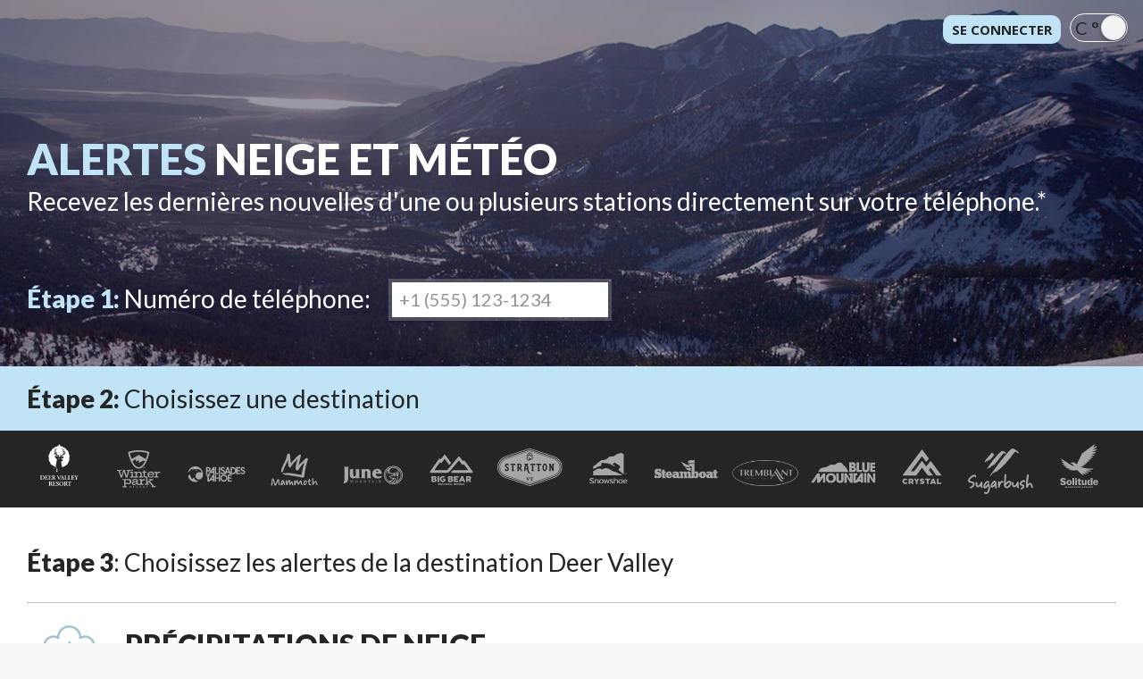

--- FILE ---
content_type: text/html; charset=utf-8
request_url: https://www.mtnpowder.com/fr-CA?resort=Deer-Valley
body_size: 16301
content:
<!DOCTYPE html>
<html>
<head>
  <title>Powder & Weather Alerts Inscrivez-vous aux alertes de Deer Valley</title>
  <meta charset="utf-8">
  <meta http-equiv="X-UA-Compatible" content="IE=edge">
<script type="text/javascript">window.NREUM||(NREUM={});NREUM.info={"beacon":"bam.nr-data.net","errorBeacon":"bam.nr-data.net","licenseKey":"c58d297b39","applicationID":"26245980","transactionName":"egkLQEFfDVsGRh0VRFsVBkZaUgRFEBtAA1ZQFRFGUkQIWA1HHQhUTg==","queueTime":3,"applicationTime":132,"agent":""}</script>
<script type="text/javascript">(window.NREUM||(NREUM={})).init={ajax:{deny_list:["bam.nr-data.net"]},feature_flags:["soft_nav"]};(window.NREUM||(NREUM={})).loader_config={licenseKey:"c58d297b39",applicationID:"26245980",browserID:"26246232"};;/*! For license information please see nr-loader-rum-1.308.0.min.js.LICENSE.txt */
(()=>{var e,t,r={163:(e,t,r)=>{"use strict";r.d(t,{j:()=>E});var n=r(384),i=r(1741);var a=r(2555);r(860).K7.genericEvents;const s="experimental.resources",o="register",c=e=>{if(!e||"string"!=typeof e)return!1;try{document.createDocumentFragment().querySelector(e)}catch{return!1}return!0};var d=r(2614),u=r(944),l=r(8122);const f="[data-nr-mask]",g=e=>(0,l.a)(e,(()=>{const e={feature_flags:[],experimental:{allow_registered_children:!1,resources:!1},mask_selector:"*",block_selector:"[data-nr-block]",mask_input_options:{color:!1,date:!1,"datetime-local":!1,email:!1,month:!1,number:!1,range:!1,search:!1,tel:!1,text:!1,time:!1,url:!1,week:!1,textarea:!1,select:!1,password:!0}};return{ajax:{deny_list:void 0,block_internal:!0,enabled:!0,autoStart:!0},api:{get allow_registered_children(){return e.feature_flags.includes(o)||e.experimental.allow_registered_children},set allow_registered_children(t){e.experimental.allow_registered_children=t},duplicate_registered_data:!1},browser_consent_mode:{enabled:!1},distributed_tracing:{enabled:void 0,exclude_newrelic_header:void 0,cors_use_newrelic_header:void 0,cors_use_tracecontext_headers:void 0,allowed_origins:void 0},get feature_flags(){return e.feature_flags},set feature_flags(t){e.feature_flags=t},generic_events:{enabled:!0,autoStart:!0},harvest:{interval:30},jserrors:{enabled:!0,autoStart:!0},logging:{enabled:!0,autoStart:!0},metrics:{enabled:!0,autoStart:!0},obfuscate:void 0,page_action:{enabled:!0},page_view_event:{enabled:!0,autoStart:!0},page_view_timing:{enabled:!0,autoStart:!0},performance:{capture_marks:!1,capture_measures:!1,capture_detail:!0,resources:{get enabled(){return e.feature_flags.includes(s)||e.experimental.resources},set enabled(t){e.experimental.resources=t},asset_types:[],first_party_domains:[],ignore_newrelic:!0}},privacy:{cookies_enabled:!0},proxy:{assets:void 0,beacon:void 0},session:{expiresMs:d.wk,inactiveMs:d.BB},session_replay:{autoStart:!0,enabled:!1,preload:!1,sampling_rate:10,error_sampling_rate:100,collect_fonts:!1,inline_images:!1,fix_stylesheets:!0,mask_all_inputs:!0,get mask_text_selector(){return e.mask_selector},set mask_text_selector(t){c(t)?e.mask_selector="".concat(t,",").concat(f):""===t||null===t?e.mask_selector=f:(0,u.R)(5,t)},get block_class(){return"nr-block"},get ignore_class(){return"nr-ignore"},get mask_text_class(){return"nr-mask"},get block_selector(){return e.block_selector},set block_selector(t){c(t)?e.block_selector+=",".concat(t):""!==t&&(0,u.R)(6,t)},get mask_input_options(){return e.mask_input_options},set mask_input_options(t){t&&"object"==typeof t?e.mask_input_options={...t,password:!0}:(0,u.R)(7,t)}},session_trace:{enabled:!0,autoStart:!0},soft_navigations:{enabled:!0,autoStart:!0},spa:{enabled:!0,autoStart:!0},ssl:void 0,user_actions:{enabled:!0,elementAttributes:["id","className","tagName","type"]}}})());var p=r(6154),m=r(9324);let h=0;const v={buildEnv:m.F3,distMethod:m.Xs,version:m.xv,originTime:p.WN},b={consented:!1},y={appMetadata:{},get consented(){return this.session?.state?.consent||b.consented},set consented(e){b.consented=e},customTransaction:void 0,denyList:void 0,disabled:!1,harvester:void 0,isolatedBacklog:!1,isRecording:!1,loaderType:void 0,maxBytes:3e4,obfuscator:void 0,onerror:void 0,ptid:void 0,releaseIds:{},session:void 0,timeKeeper:void 0,registeredEntities:[],jsAttributesMetadata:{bytes:0},get harvestCount(){return++h}},_=e=>{const t=(0,l.a)(e,y),r=Object.keys(v).reduce((e,t)=>(e[t]={value:v[t],writable:!1,configurable:!0,enumerable:!0},e),{});return Object.defineProperties(t,r)};var w=r(5701);const x=e=>{const t=e.startsWith("http");e+="/",r.p=t?e:"https://"+e};var R=r(7836),k=r(3241);const A={accountID:void 0,trustKey:void 0,agentID:void 0,licenseKey:void 0,applicationID:void 0,xpid:void 0},S=e=>(0,l.a)(e,A),T=new Set;function E(e,t={},r,s){let{init:o,info:c,loader_config:d,runtime:u={},exposed:l=!0}=t;if(!c){const e=(0,n.pV)();o=e.init,c=e.info,d=e.loader_config}e.init=g(o||{}),e.loader_config=S(d||{}),c.jsAttributes??={},p.bv&&(c.jsAttributes.isWorker=!0),e.info=(0,a.D)(c);const f=e.init,m=[c.beacon,c.errorBeacon];T.has(e.agentIdentifier)||(f.proxy.assets&&(x(f.proxy.assets),m.push(f.proxy.assets)),f.proxy.beacon&&m.push(f.proxy.beacon),e.beacons=[...m],function(e){const t=(0,n.pV)();Object.getOwnPropertyNames(i.W.prototype).forEach(r=>{const n=i.W.prototype[r];if("function"!=typeof n||"constructor"===n)return;let a=t[r];e[r]&&!1!==e.exposed&&"micro-agent"!==e.runtime?.loaderType&&(t[r]=(...t)=>{const n=e[r](...t);return a?a(...t):n})})}(e),(0,n.US)("activatedFeatures",w.B)),u.denyList=[...f.ajax.deny_list||[],...f.ajax.block_internal?m:[]],u.ptid=e.agentIdentifier,u.loaderType=r,e.runtime=_(u),T.has(e.agentIdentifier)||(e.ee=R.ee.get(e.agentIdentifier),e.exposed=l,(0,k.W)({agentIdentifier:e.agentIdentifier,drained:!!w.B?.[e.agentIdentifier],type:"lifecycle",name:"initialize",feature:void 0,data:e.config})),T.add(e.agentIdentifier)}},384:(e,t,r)=>{"use strict";r.d(t,{NT:()=>s,US:()=>u,Zm:()=>o,bQ:()=>d,dV:()=>c,pV:()=>l});var n=r(6154),i=r(1863),a=r(1910);const s={beacon:"bam.nr-data.net",errorBeacon:"bam.nr-data.net"};function o(){return n.gm.NREUM||(n.gm.NREUM={}),void 0===n.gm.newrelic&&(n.gm.newrelic=n.gm.NREUM),n.gm.NREUM}function c(){let e=o();return e.o||(e.o={ST:n.gm.setTimeout,SI:n.gm.setImmediate||n.gm.setInterval,CT:n.gm.clearTimeout,XHR:n.gm.XMLHttpRequest,REQ:n.gm.Request,EV:n.gm.Event,PR:n.gm.Promise,MO:n.gm.MutationObserver,FETCH:n.gm.fetch,WS:n.gm.WebSocket},(0,a.i)(...Object.values(e.o))),e}function d(e,t){let r=o();r.initializedAgents??={},t.initializedAt={ms:(0,i.t)(),date:new Date},r.initializedAgents[e]=t}function u(e,t){o()[e]=t}function l(){return function(){let e=o();const t=e.info||{};e.info={beacon:s.beacon,errorBeacon:s.errorBeacon,...t}}(),function(){let e=o();const t=e.init||{};e.init={...t}}(),c(),function(){let e=o();const t=e.loader_config||{};e.loader_config={...t}}(),o()}},782:(e,t,r)=>{"use strict";r.d(t,{T:()=>n});const n=r(860).K7.pageViewTiming},860:(e,t,r)=>{"use strict";r.d(t,{$J:()=>u,K7:()=>c,P3:()=>d,XX:()=>i,Yy:()=>o,df:()=>a,qY:()=>n,v4:()=>s});const n="events",i="jserrors",a="browser/blobs",s="rum",o="browser/logs",c={ajax:"ajax",genericEvents:"generic_events",jserrors:i,logging:"logging",metrics:"metrics",pageAction:"page_action",pageViewEvent:"page_view_event",pageViewTiming:"page_view_timing",sessionReplay:"session_replay",sessionTrace:"session_trace",softNav:"soft_navigations",spa:"spa"},d={[c.pageViewEvent]:1,[c.pageViewTiming]:2,[c.metrics]:3,[c.jserrors]:4,[c.spa]:5,[c.ajax]:6,[c.sessionTrace]:7,[c.softNav]:8,[c.sessionReplay]:9,[c.logging]:10,[c.genericEvents]:11},u={[c.pageViewEvent]:s,[c.pageViewTiming]:n,[c.ajax]:n,[c.spa]:n,[c.softNav]:n,[c.metrics]:i,[c.jserrors]:i,[c.sessionTrace]:a,[c.sessionReplay]:a,[c.logging]:o,[c.genericEvents]:"ins"}},944:(e,t,r)=>{"use strict";r.d(t,{R:()=>i});var n=r(3241);function i(e,t){"function"==typeof console.debug&&(console.debug("New Relic Warning: https://github.com/newrelic/newrelic-browser-agent/blob/main/docs/warning-codes.md#".concat(e),t),(0,n.W)({agentIdentifier:null,drained:null,type:"data",name:"warn",feature:"warn",data:{code:e,secondary:t}}))}},1687:(e,t,r)=>{"use strict";r.d(t,{Ak:()=>d,Ze:()=>f,x3:()=>u});var n=r(3241),i=r(7836),a=r(3606),s=r(860),o=r(2646);const c={};function d(e,t){const r={staged:!1,priority:s.P3[t]||0};l(e),c[e].get(t)||c[e].set(t,r)}function u(e,t){e&&c[e]&&(c[e].get(t)&&c[e].delete(t),p(e,t,!1),c[e].size&&g(e))}function l(e){if(!e)throw new Error("agentIdentifier required");c[e]||(c[e]=new Map)}function f(e="",t="feature",r=!1){if(l(e),!e||!c[e].get(t)||r)return p(e,t);c[e].get(t).staged=!0,g(e)}function g(e){const t=Array.from(c[e]);t.every(([e,t])=>t.staged)&&(t.sort((e,t)=>e[1].priority-t[1].priority),t.forEach(([t])=>{c[e].delete(t),p(e,t)}))}function p(e,t,r=!0){const s=e?i.ee.get(e):i.ee,c=a.i.handlers;if(!s.aborted&&s.backlog&&c){if((0,n.W)({agentIdentifier:e,type:"lifecycle",name:"drain",feature:t}),r){const e=s.backlog[t],r=c[t];if(r){for(let t=0;e&&t<e.length;++t)m(e[t],r);Object.entries(r).forEach(([e,t])=>{Object.values(t||{}).forEach(t=>{t[0]?.on&&t[0]?.context()instanceof o.y&&t[0].on(e,t[1])})})}}s.isolatedBacklog||delete c[t],s.backlog[t]=null,s.emit("drain-"+t,[])}}function m(e,t){var r=e[1];Object.values(t[r]||{}).forEach(t=>{var r=e[0];if(t[0]===r){var n=t[1],i=e[3],a=e[2];n.apply(i,a)}})}},1738:(e,t,r)=>{"use strict";r.d(t,{U:()=>g,Y:()=>f});var n=r(3241),i=r(9908),a=r(1863),s=r(944),o=r(5701),c=r(3969),d=r(8362),u=r(860),l=r(4261);function f(e,t,r,a){const f=a||r;!f||f[e]&&f[e]!==d.d.prototype[e]||(f[e]=function(){(0,i.p)(c.xV,["API/"+e+"/called"],void 0,u.K7.metrics,r.ee),(0,n.W)({agentIdentifier:r.agentIdentifier,drained:!!o.B?.[r.agentIdentifier],type:"data",name:"api",feature:l.Pl+e,data:{}});try{return t.apply(this,arguments)}catch(e){(0,s.R)(23,e)}})}function g(e,t,r,n,s){const o=e.info;null===r?delete o.jsAttributes[t]:o.jsAttributes[t]=r,(s||null===r)&&(0,i.p)(l.Pl+n,[(0,a.t)(),t,r],void 0,"session",e.ee)}},1741:(e,t,r)=>{"use strict";r.d(t,{W:()=>a});var n=r(944),i=r(4261);class a{#e(e,...t){if(this[e]!==a.prototype[e])return this[e](...t);(0,n.R)(35,e)}addPageAction(e,t){return this.#e(i.hG,e,t)}register(e){return this.#e(i.eY,e)}recordCustomEvent(e,t){return this.#e(i.fF,e,t)}setPageViewName(e,t){return this.#e(i.Fw,e,t)}setCustomAttribute(e,t,r){return this.#e(i.cD,e,t,r)}noticeError(e,t){return this.#e(i.o5,e,t)}setUserId(e,t=!1){return this.#e(i.Dl,e,t)}setApplicationVersion(e){return this.#e(i.nb,e)}setErrorHandler(e){return this.#e(i.bt,e)}addRelease(e,t){return this.#e(i.k6,e,t)}log(e,t){return this.#e(i.$9,e,t)}start(){return this.#e(i.d3)}finished(e){return this.#e(i.BL,e)}recordReplay(){return this.#e(i.CH)}pauseReplay(){return this.#e(i.Tb)}addToTrace(e){return this.#e(i.U2,e)}setCurrentRouteName(e){return this.#e(i.PA,e)}interaction(e){return this.#e(i.dT,e)}wrapLogger(e,t,r){return this.#e(i.Wb,e,t,r)}measure(e,t){return this.#e(i.V1,e,t)}consent(e){return this.#e(i.Pv,e)}}},1863:(e,t,r)=>{"use strict";function n(){return Math.floor(performance.now())}r.d(t,{t:()=>n})},1910:(e,t,r)=>{"use strict";r.d(t,{i:()=>a});var n=r(944);const i=new Map;function a(...e){return e.every(e=>{if(i.has(e))return i.get(e);const t="function"==typeof e?e.toString():"",r=t.includes("[native code]"),a=t.includes("nrWrapper");return r||a||(0,n.R)(64,e?.name||t),i.set(e,r),r})}},2555:(e,t,r)=>{"use strict";r.d(t,{D:()=>o,f:()=>s});var n=r(384),i=r(8122);const a={beacon:n.NT.beacon,errorBeacon:n.NT.errorBeacon,licenseKey:void 0,applicationID:void 0,sa:void 0,queueTime:void 0,applicationTime:void 0,ttGuid:void 0,user:void 0,account:void 0,product:void 0,extra:void 0,jsAttributes:{},userAttributes:void 0,atts:void 0,transactionName:void 0,tNamePlain:void 0};function s(e){try{return!!e.licenseKey&&!!e.errorBeacon&&!!e.applicationID}catch(e){return!1}}const o=e=>(0,i.a)(e,a)},2614:(e,t,r)=>{"use strict";r.d(t,{BB:()=>s,H3:()=>n,g:()=>d,iL:()=>c,tS:()=>o,uh:()=>i,wk:()=>a});const n="NRBA",i="SESSION",a=144e5,s=18e5,o={STARTED:"session-started",PAUSE:"session-pause",RESET:"session-reset",RESUME:"session-resume",UPDATE:"session-update"},c={SAME_TAB:"same-tab",CROSS_TAB:"cross-tab"},d={OFF:0,FULL:1,ERROR:2}},2646:(e,t,r)=>{"use strict";r.d(t,{y:()=>n});class n{constructor(e){this.contextId=e}}},2843:(e,t,r)=>{"use strict";r.d(t,{G:()=>a,u:()=>i});var n=r(3878);function i(e,t=!1,r,i){(0,n.DD)("visibilitychange",function(){if(t)return void("hidden"===document.visibilityState&&e());e(document.visibilityState)},r,i)}function a(e,t,r){(0,n.sp)("pagehide",e,t,r)}},3241:(e,t,r)=>{"use strict";r.d(t,{W:()=>a});var n=r(6154);const i="newrelic";function a(e={}){try{n.gm.dispatchEvent(new CustomEvent(i,{detail:e}))}catch(e){}}},3606:(e,t,r)=>{"use strict";r.d(t,{i:()=>a});var n=r(9908);a.on=s;var i=a.handlers={};function a(e,t,r,a){s(a||n.d,i,e,t,r)}function s(e,t,r,i,a){a||(a="feature"),e||(e=n.d);var s=t[a]=t[a]||{};(s[r]=s[r]||[]).push([e,i])}},3878:(e,t,r)=>{"use strict";function n(e,t){return{capture:e,passive:!1,signal:t}}function i(e,t,r=!1,i){window.addEventListener(e,t,n(r,i))}function a(e,t,r=!1,i){document.addEventListener(e,t,n(r,i))}r.d(t,{DD:()=>a,jT:()=>n,sp:()=>i})},3969:(e,t,r)=>{"use strict";r.d(t,{TZ:()=>n,XG:()=>o,rs:()=>i,xV:()=>s,z_:()=>a});const n=r(860).K7.metrics,i="sm",a="cm",s="storeSupportabilityMetrics",o="storeEventMetrics"},4234:(e,t,r)=>{"use strict";r.d(t,{W:()=>a});var n=r(7836),i=r(1687);class a{constructor(e,t){this.agentIdentifier=e,this.ee=n.ee.get(e),this.featureName=t,this.blocked=!1}deregisterDrain(){(0,i.x3)(this.agentIdentifier,this.featureName)}}},4261:(e,t,r)=>{"use strict";r.d(t,{$9:()=>d,BL:()=>o,CH:()=>g,Dl:()=>_,Fw:()=>y,PA:()=>h,Pl:()=>n,Pv:()=>k,Tb:()=>l,U2:()=>a,V1:()=>R,Wb:()=>x,bt:()=>b,cD:()=>v,d3:()=>w,dT:()=>c,eY:()=>p,fF:()=>f,hG:()=>i,k6:()=>s,nb:()=>m,o5:()=>u});const n="api-",i="addPageAction",a="addToTrace",s="addRelease",o="finished",c="interaction",d="log",u="noticeError",l="pauseReplay",f="recordCustomEvent",g="recordReplay",p="register",m="setApplicationVersion",h="setCurrentRouteName",v="setCustomAttribute",b="setErrorHandler",y="setPageViewName",_="setUserId",w="start",x="wrapLogger",R="measure",k="consent"},5289:(e,t,r)=>{"use strict";r.d(t,{GG:()=>s,Qr:()=>c,sB:()=>o});var n=r(3878),i=r(6389);function a(){return"undefined"==typeof document||"complete"===document.readyState}function s(e,t){if(a())return e();const r=(0,i.J)(e),s=setInterval(()=>{a()&&(clearInterval(s),r())},500);(0,n.sp)("load",r,t)}function o(e){if(a())return e();(0,n.DD)("DOMContentLoaded",e)}function c(e){if(a())return e();(0,n.sp)("popstate",e)}},5607:(e,t,r)=>{"use strict";r.d(t,{W:()=>n});const n=(0,r(9566).bz)()},5701:(e,t,r)=>{"use strict";r.d(t,{B:()=>a,t:()=>s});var n=r(3241);const i=new Set,a={};function s(e,t){const r=t.agentIdentifier;a[r]??={},e&&"object"==typeof e&&(i.has(r)||(t.ee.emit("rumresp",[e]),a[r]=e,i.add(r),(0,n.W)({agentIdentifier:r,loaded:!0,drained:!0,type:"lifecycle",name:"load",feature:void 0,data:e})))}},6154:(e,t,r)=>{"use strict";r.d(t,{OF:()=>c,RI:()=>i,WN:()=>u,bv:()=>a,eN:()=>l,gm:()=>s,mw:()=>o,sb:()=>d});var n=r(1863);const i="undefined"!=typeof window&&!!window.document,a="undefined"!=typeof WorkerGlobalScope&&("undefined"!=typeof self&&self instanceof WorkerGlobalScope&&self.navigator instanceof WorkerNavigator||"undefined"!=typeof globalThis&&globalThis instanceof WorkerGlobalScope&&globalThis.navigator instanceof WorkerNavigator),s=i?window:"undefined"!=typeof WorkerGlobalScope&&("undefined"!=typeof self&&self instanceof WorkerGlobalScope&&self||"undefined"!=typeof globalThis&&globalThis instanceof WorkerGlobalScope&&globalThis),o=Boolean("hidden"===s?.document?.visibilityState),c=/iPad|iPhone|iPod/.test(s.navigator?.userAgent),d=c&&"undefined"==typeof SharedWorker,u=((()=>{const e=s.navigator?.userAgent?.match(/Firefox[/\s](\d+\.\d+)/);Array.isArray(e)&&e.length>=2&&e[1]})(),Date.now()-(0,n.t)()),l=()=>"undefined"!=typeof PerformanceNavigationTiming&&s?.performance?.getEntriesByType("navigation")?.[0]?.responseStart},6389:(e,t,r)=>{"use strict";function n(e,t=500,r={}){const n=r?.leading||!1;let i;return(...r)=>{n&&void 0===i&&(e.apply(this,r),i=setTimeout(()=>{i=clearTimeout(i)},t)),n||(clearTimeout(i),i=setTimeout(()=>{e.apply(this,r)},t))}}function i(e){let t=!1;return(...r)=>{t||(t=!0,e.apply(this,r))}}r.d(t,{J:()=>i,s:()=>n})},6630:(e,t,r)=>{"use strict";r.d(t,{T:()=>n});const n=r(860).K7.pageViewEvent},7699:(e,t,r)=>{"use strict";r.d(t,{It:()=>a,KC:()=>o,No:()=>i,qh:()=>s});var n=r(860);const i=16e3,a=1e6,s="SESSION_ERROR",o={[n.K7.logging]:!0,[n.K7.genericEvents]:!1,[n.K7.jserrors]:!1,[n.K7.ajax]:!1}},7836:(e,t,r)=>{"use strict";r.d(t,{P:()=>o,ee:()=>c});var n=r(384),i=r(8990),a=r(2646),s=r(5607);const o="nr@context:".concat(s.W),c=function e(t,r){var n={},s={},u={},l=!1;try{l=16===r.length&&d.initializedAgents?.[r]?.runtime.isolatedBacklog}catch(e){}var f={on:p,addEventListener:p,removeEventListener:function(e,t){var r=n[e];if(!r)return;for(var i=0;i<r.length;i++)r[i]===t&&r.splice(i,1)},emit:function(e,r,n,i,a){!1!==a&&(a=!0);if(c.aborted&&!i)return;t&&a&&t.emit(e,r,n);var o=g(n);m(e).forEach(e=>{e.apply(o,r)});var d=v()[s[e]];d&&d.push([f,e,r,o]);return o},get:h,listeners:m,context:g,buffer:function(e,t){const r=v();if(t=t||"feature",f.aborted)return;Object.entries(e||{}).forEach(([e,n])=>{s[n]=t,t in r||(r[t]=[])})},abort:function(){f._aborted=!0,Object.keys(f.backlog).forEach(e=>{delete f.backlog[e]})},isBuffering:function(e){return!!v()[s[e]]},debugId:r,backlog:l?{}:t&&"object"==typeof t.backlog?t.backlog:{},isolatedBacklog:l};return Object.defineProperty(f,"aborted",{get:()=>{let e=f._aborted||!1;return e||(t&&(e=t.aborted),e)}}),f;function g(e){return e&&e instanceof a.y?e:e?(0,i.I)(e,o,()=>new a.y(o)):new a.y(o)}function p(e,t){n[e]=m(e).concat(t)}function m(e){return n[e]||[]}function h(t){return u[t]=u[t]||e(f,t)}function v(){return f.backlog}}(void 0,"globalEE"),d=(0,n.Zm)();d.ee||(d.ee=c)},8122:(e,t,r)=>{"use strict";r.d(t,{a:()=>i});var n=r(944);function i(e,t){try{if(!e||"object"!=typeof e)return(0,n.R)(3);if(!t||"object"!=typeof t)return(0,n.R)(4);const r=Object.create(Object.getPrototypeOf(t),Object.getOwnPropertyDescriptors(t)),a=0===Object.keys(r).length?e:r;for(let s in a)if(void 0!==e[s])try{if(null===e[s]){r[s]=null;continue}Array.isArray(e[s])&&Array.isArray(t[s])?r[s]=Array.from(new Set([...e[s],...t[s]])):"object"==typeof e[s]&&"object"==typeof t[s]?r[s]=i(e[s],t[s]):r[s]=e[s]}catch(e){r[s]||(0,n.R)(1,e)}return r}catch(e){(0,n.R)(2,e)}}},8362:(e,t,r)=>{"use strict";r.d(t,{d:()=>a});var n=r(9566),i=r(1741);class a extends i.W{agentIdentifier=(0,n.LA)(16)}},8374:(e,t,r)=>{r.nc=(()=>{try{return document?.currentScript?.nonce}catch(e){}return""})()},8990:(e,t,r)=>{"use strict";r.d(t,{I:()=>i});var n=Object.prototype.hasOwnProperty;function i(e,t,r){if(n.call(e,t))return e[t];var i=r();if(Object.defineProperty&&Object.keys)try{return Object.defineProperty(e,t,{value:i,writable:!0,enumerable:!1}),i}catch(e){}return e[t]=i,i}},9324:(e,t,r)=>{"use strict";r.d(t,{F3:()=>i,Xs:()=>a,xv:()=>n});const n="1.308.0",i="PROD",a="CDN"},9566:(e,t,r)=>{"use strict";r.d(t,{LA:()=>o,bz:()=>s});var n=r(6154);const i="xxxxxxxx-xxxx-4xxx-yxxx-xxxxxxxxxxxx";function a(e,t){return e?15&e[t]:16*Math.random()|0}function s(){const e=n.gm?.crypto||n.gm?.msCrypto;let t,r=0;return e&&e.getRandomValues&&(t=e.getRandomValues(new Uint8Array(30))),i.split("").map(e=>"x"===e?a(t,r++).toString(16):"y"===e?(3&a()|8).toString(16):e).join("")}function o(e){const t=n.gm?.crypto||n.gm?.msCrypto;let r,i=0;t&&t.getRandomValues&&(r=t.getRandomValues(new Uint8Array(e)));const s=[];for(var o=0;o<e;o++)s.push(a(r,i++).toString(16));return s.join("")}},9908:(e,t,r)=>{"use strict";r.d(t,{d:()=>n,p:()=>i});var n=r(7836).ee.get("handle");function i(e,t,r,i,a){a?(a.buffer([e],i),a.emit(e,t,r)):(n.buffer([e],i),n.emit(e,t,r))}}},n={};function i(e){var t=n[e];if(void 0!==t)return t.exports;var a=n[e]={exports:{}};return r[e](a,a.exports,i),a.exports}i.m=r,i.d=(e,t)=>{for(var r in t)i.o(t,r)&&!i.o(e,r)&&Object.defineProperty(e,r,{enumerable:!0,get:t[r]})},i.f={},i.e=e=>Promise.all(Object.keys(i.f).reduce((t,r)=>(i.f[r](e,t),t),[])),i.u=e=>"nr-rum-1.308.0.min.js",i.o=(e,t)=>Object.prototype.hasOwnProperty.call(e,t),e={},t="NRBA-1.308.0.PROD:",i.l=(r,n,a,s)=>{if(e[r])e[r].push(n);else{var o,c;if(void 0!==a)for(var d=document.getElementsByTagName("script"),u=0;u<d.length;u++){var l=d[u];if(l.getAttribute("src")==r||l.getAttribute("data-webpack")==t+a){o=l;break}}if(!o){c=!0;var f={296:"sha512-+MIMDsOcckGXa1EdWHqFNv7P+JUkd5kQwCBr3KE6uCvnsBNUrdSt4a/3/L4j4TxtnaMNjHpza2/erNQbpacJQA=="};(o=document.createElement("script")).charset="utf-8",i.nc&&o.setAttribute("nonce",i.nc),o.setAttribute("data-webpack",t+a),o.src=r,0!==o.src.indexOf(window.location.origin+"/")&&(o.crossOrigin="anonymous"),f[s]&&(o.integrity=f[s])}e[r]=[n];var g=(t,n)=>{o.onerror=o.onload=null,clearTimeout(p);var i=e[r];if(delete e[r],o.parentNode&&o.parentNode.removeChild(o),i&&i.forEach(e=>e(n)),t)return t(n)},p=setTimeout(g.bind(null,void 0,{type:"timeout",target:o}),12e4);o.onerror=g.bind(null,o.onerror),o.onload=g.bind(null,o.onload),c&&document.head.appendChild(o)}},i.r=e=>{"undefined"!=typeof Symbol&&Symbol.toStringTag&&Object.defineProperty(e,Symbol.toStringTag,{value:"Module"}),Object.defineProperty(e,"__esModule",{value:!0})},i.p="https://js-agent.newrelic.com/",(()=>{var e={374:0,840:0};i.f.j=(t,r)=>{var n=i.o(e,t)?e[t]:void 0;if(0!==n)if(n)r.push(n[2]);else{var a=new Promise((r,i)=>n=e[t]=[r,i]);r.push(n[2]=a);var s=i.p+i.u(t),o=new Error;i.l(s,r=>{if(i.o(e,t)&&(0!==(n=e[t])&&(e[t]=void 0),n)){var a=r&&("load"===r.type?"missing":r.type),s=r&&r.target&&r.target.src;o.message="Loading chunk "+t+" failed: ("+a+": "+s+")",o.name="ChunkLoadError",o.type=a,o.request=s,n[1](o)}},"chunk-"+t,t)}};var t=(t,r)=>{var n,a,[s,o,c]=r,d=0;if(s.some(t=>0!==e[t])){for(n in o)i.o(o,n)&&(i.m[n]=o[n]);if(c)c(i)}for(t&&t(r);d<s.length;d++)a=s[d],i.o(e,a)&&e[a]&&e[a][0](),e[a]=0},r=self["webpackChunk:NRBA-1.308.0.PROD"]=self["webpackChunk:NRBA-1.308.0.PROD"]||[];r.forEach(t.bind(null,0)),r.push=t.bind(null,r.push.bind(r))})(),(()=>{"use strict";i(8374);var e=i(8362),t=i(860);const r=Object.values(t.K7);var n=i(163);var a=i(9908),s=i(1863),o=i(4261),c=i(1738);var d=i(1687),u=i(4234),l=i(5289),f=i(6154),g=i(944),p=i(384);const m=e=>f.RI&&!0===e?.privacy.cookies_enabled;function h(e){return!!(0,p.dV)().o.MO&&m(e)&&!0===e?.session_trace.enabled}var v=i(6389),b=i(7699);class y extends u.W{constructor(e,t){super(e.agentIdentifier,t),this.agentRef=e,this.abortHandler=void 0,this.featAggregate=void 0,this.loadedSuccessfully=void 0,this.onAggregateImported=new Promise(e=>{this.loadedSuccessfully=e}),this.deferred=Promise.resolve(),!1===e.init[this.featureName].autoStart?this.deferred=new Promise((t,r)=>{this.ee.on("manual-start-all",(0,v.J)(()=>{(0,d.Ak)(e.agentIdentifier,this.featureName),t()}))}):(0,d.Ak)(e.agentIdentifier,t)}importAggregator(e,t,r={}){if(this.featAggregate)return;const n=async()=>{let n;await this.deferred;try{if(m(e.init)){const{setupAgentSession:t}=await i.e(296).then(i.bind(i,3305));n=t(e)}}catch(e){(0,g.R)(20,e),this.ee.emit("internal-error",[e]),(0,a.p)(b.qh,[e],void 0,this.featureName,this.ee)}try{if(!this.#t(this.featureName,n,e.init))return(0,d.Ze)(this.agentIdentifier,this.featureName),void this.loadedSuccessfully(!1);const{Aggregate:i}=await t();this.featAggregate=new i(e,r),e.runtime.harvester.initializedAggregates.push(this.featAggregate),this.loadedSuccessfully(!0)}catch(e){(0,g.R)(34,e),this.abortHandler?.(),(0,d.Ze)(this.agentIdentifier,this.featureName,!0),this.loadedSuccessfully(!1),this.ee&&this.ee.abort()}};f.RI?(0,l.GG)(()=>n(),!0):n()}#t(e,r,n){if(this.blocked)return!1;switch(e){case t.K7.sessionReplay:return h(n)&&!!r;case t.K7.sessionTrace:return!!r;default:return!0}}}var _=i(6630),w=i(2614),x=i(3241);class R extends y{static featureName=_.T;constructor(e){var t;super(e,_.T),this.setupInspectionEvents(e.agentIdentifier),t=e,(0,c.Y)(o.Fw,function(e,r){"string"==typeof e&&("/"!==e.charAt(0)&&(e="/"+e),t.runtime.customTransaction=(r||"http://custom.transaction")+e,(0,a.p)(o.Pl+o.Fw,[(0,s.t)()],void 0,void 0,t.ee))},t),this.importAggregator(e,()=>i.e(296).then(i.bind(i,3943)))}setupInspectionEvents(e){const t=(t,r)=>{t&&(0,x.W)({agentIdentifier:e,timeStamp:t.timeStamp,loaded:"complete"===t.target.readyState,type:"window",name:r,data:t.target.location+""})};(0,l.sB)(e=>{t(e,"DOMContentLoaded")}),(0,l.GG)(e=>{t(e,"load")}),(0,l.Qr)(e=>{t(e,"navigate")}),this.ee.on(w.tS.UPDATE,(t,r)=>{(0,x.W)({agentIdentifier:e,type:"lifecycle",name:"session",data:r})})}}class k extends e.d{constructor(e){var t;(super(),f.gm)?(this.features={},(0,p.bQ)(this.agentIdentifier,this),this.desiredFeatures=new Set(e.features||[]),this.desiredFeatures.add(R),(0,n.j)(this,e,e.loaderType||"agent"),t=this,(0,c.Y)(o.cD,function(e,r,n=!1){if("string"==typeof e){if(["string","number","boolean"].includes(typeof r)||null===r)return(0,c.U)(t,e,r,o.cD,n);(0,g.R)(40,typeof r)}else(0,g.R)(39,typeof e)},t),function(e){(0,c.Y)(o.Dl,function(t,r=!1){if("string"!=typeof t&&null!==t)return void(0,g.R)(41,typeof t);const n=e.info.jsAttributes["enduser.id"];r&&null!=n&&n!==t?(0,a.p)(o.Pl+"setUserIdAndResetSession",[t],void 0,"session",e.ee):(0,c.U)(e,"enduser.id",t,o.Dl,!0)},e)}(this),function(e){(0,c.Y)(o.nb,function(t){if("string"==typeof t||null===t)return(0,c.U)(e,"application.version",t,o.nb,!1);(0,g.R)(42,typeof t)},e)}(this),function(e){(0,c.Y)(o.d3,function(){e.ee.emit("manual-start-all")},e)}(this),function(e){(0,c.Y)(o.Pv,function(t=!0){if("boolean"==typeof t){if((0,a.p)(o.Pl+o.Pv,[t],void 0,"session",e.ee),e.runtime.consented=t,t){const t=e.features.page_view_event;t.onAggregateImported.then(e=>{const r=t.featAggregate;e&&!r.sentRum&&r.sendRum()})}}else(0,g.R)(65,typeof t)},e)}(this),this.run()):(0,g.R)(21)}get config(){return{info:this.info,init:this.init,loader_config:this.loader_config,runtime:this.runtime}}get api(){return this}run(){try{const e=function(e){const t={};return r.forEach(r=>{t[r]=!!e[r]?.enabled}),t}(this.init),n=[...this.desiredFeatures];n.sort((e,r)=>t.P3[e.featureName]-t.P3[r.featureName]),n.forEach(r=>{if(!e[r.featureName]&&r.featureName!==t.K7.pageViewEvent)return;if(r.featureName===t.K7.spa)return void(0,g.R)(67);const n=function(e){switch(e){case t.K7.ajax:return[t.K7.jserrors];case t.K7.sessionTrace:return[t.K7.ajax,t.K7.pageViewEvent];case t.K7.sessionReplay:return[t.K7.sessionTrace];case t.K7.pageViewTiming:return[t.K7.pageViewEvent];default:return[]}}(r.featureName).filter(e=>!(e in this.features));n.length>0&&(0,g.R)(36,{targetFeature:r.featureName,missingDependencies:n}),this.features[r.featureName]=new r(this)})}catch(e){(0,g.R)(22,e);for(const e in this.features)this.features[e].abortHandler?.();const t=(0,p.Zm)();delete t.initializedAgents[this.agentIdentifier]?.features,delete this.sharedAggregator;return t.ee.get(this.agentIdentifier).abort(),!1}}}var A=i(2843),S=i(782);class T extends y{static featureName=S.T;constructor(e){super(e,S.T),f.RI&&((0,A.u)(()=>(0,a.p)("docHidden",[(0,s.t)()],void 0,S.T,this.ee),!0),(0,A.G)(()=>(0,a.p)("winPagehide",[(0,s.t)()],void 0,S.T,this.ee)),this.importAggregator(e,()=>i.e(296).then(i.bind(i,2117))))}}var E=i(3969);class I extends y{static featureName=E.TZ;constructor(e){super(e,E.TZ),f.RI&&document.addEventListener("securitypolicyviolation",e=>{(0,a.p)(E.xV,["Generic/CSPViolation/Detected"],void 0,this.featureName,this.ee)}),this.importAggregator(e,()=>i.e(296).then(i.bind(i,9623)))}}new k({features:[R,T,I],loaderType:"lite"})})()})();</script>
  <meta name="viewport" content="width=device-width, minimum-scale=1.0, maximum-scale=1.0" />
  <meta name="application-name" content="Powder & Weather Alerts"/>
  <meta name="apple-mobile-web-app-title" content="Powder & Weather Alerts">

  <script src="/assets/turbo-0c9746e145c16c2fee2d6b1092e94b429910915bd23c7fcb62fef1322a965884.js" type="module"></script>
  <link rel="stylesheet" href="/assets/application-31ab42fc776749bab4c41b93d0344456541a7b5870e88e739867d6e550f29f2b.css" media="all" data-turbo-track="reload" />
  <link href="https://fonts.googleapis.com/css?family=Lato:400,400i,700,900,900i|Open+Sans:400,700" rel="stylesheet">

  <script src="/assets/application-2ed7b4615ff3ab4722ccad05ce4b0befb62c2c072de39d4f45dd505fff681ded.js" data-turbo-track="reload"></script>
  <meta name="csrf-param" content="authenticity_token" />
<meta name="csrf-token" content="llnczE0MUPceGiYBv3RmMclj5tMMZ_Ylk7ux0FqF8fnjLyULI0cztYUPv93EGBFdeb1Dj_I5srMxuOYTO_P9SQ" />
  <script>
  (function(h,o,t,j,a,r){
      h.hj=h.hj||function(){(h.hj.q=h.hj.q||[]).push(arguments)};
      h._hjSettings={hjid:378480,hjsv:5};
      a=o.getElementsByTagName('head')[0];
      r=o.createElement('script');r.async=1;
      r.src=t+h._hjSettings.hjid+j+h._hjSettings.hjsv;
      a.appendChild(r);
  })(window,document,'//static.hotjar.com/c/hotjar-','.js?sv=');
</script>

</head>
<body class="isr-registrations isr-new deer-valley-resort user-metric lang-fr-CA" id="isr-id-registrations_new">
  <script>
  (function(w,d,s,l,i){w[l]=w[l]||[];w[l].push({'gtm.start':
  new Date().getTime(),event:'gtm.js'});var f=d.getElementsByTagName(s)[0],
  j=d.createElement(s),dl=l!='dataLayer'?'&l='+l:'';j.async=true;j.src=
  'https://www.googletagmanager.com/gtm.js?id='+i+dl;f.parentNode.insertBefore(j,f);
  })(window,document,'script','dataLayer', 'GTM-TQSQ78');
</script>

<noscript><iframe src="https://www.googletagmanager.com/ns.html?id=GTM-TQSQ78"
height="0" width="0" style="display:none;visibility:hidden"></iframe></noscript>


  

  <div class="container">
    
<div class="container-row">
  <form action="/fr-CA/subscribers" accept-charset="UTF-8" method="post"><input type="hidden" name="authenticity_token" value="nfDur3M4jAkXSaetE8aAHfmhM4lIEgo-z2hxqhcf9MTNaxs-pqAwTL2qO2KW3BjC1h04S8fcEazyo9YYX4wSdQ" autocomplete="off" />
    <div id="top-section" class="row">
      <header>
        <h1>
          <span>Alertes</span> Neige et Météo
        </h1>
        <h2>Recevez les dernières nouvelles d&#39;une ou plusieurs stations directement sur votre téléphone.*</h2>
      </header>

      

      <div id="user-temperature-setting">
        <a class="pull-left" href="/fr-CA/subscribers/sign_in">Se connecter</a>
        <label class="label-switch pull-right" for="subscriber_use_metric">
          <input name="subscriber[use_metric]" type="hidden" value="0" autocomplete="off" /><input class="js-metric-toggle" type="checkbox" value="1" checked="checked" name="subscriber[use_metric]" id="subscriber_use_metric" />
          <div class="checkbox">
            <span class="temp-text fahrenheit">F &deg;</span>
            <span class="temp-text celsius">C &deg;</span>
          </div>
</label>      </div>

      <div class="field inline-field">
        <input value="fr-CA" autocomplete="off" type="hidden" name="subscriber[language_preference]" id="subscriber_language_preference" />

        <label for="subscriber_phone_number">
        <h3 class="subscriber-step">
          <strong>Étape 1:</strong> Numéro de téléphone:
        </h3>
</label>        <input autofocus="autofocus" placeholder="+1 (555) 123-1234" data-turbo-permanent="true" type="tel" name="subscriber[phone_number]" id="subscriber_phone_number" />
      </div>
    </div><!-- Top section end -->

    <div class="row bg-light-blue">
      <div class="field hide-mobile">
        <label class="subscriber-step" for="resort_id">
          <strong>Étape 2:</strong> Choisissez une destination
          <br />
</label>      </div>
    </div>

    
      <div id="resorts-nav-container">
  <div class="resort-dropdown-row-mobile hide-tablet">
    <div class="row bg-light-blue">
      <label class="subscriber-step" for="subscriber_subscriptions_attributes_0_resort_id">
        <strong>Étape 2:</strong> Choisissez une destination
        <br />
</label>    </div>
    <div class="row bg-black">
      <select class="js-resort-dropdown" name="subscriber[subscriptions_attributes][0][resort_id]" id="subscriber_subscriptions_attributes_0_resort_id"><option selected="selected" value="49">Deer Valley</option></select>
    </div>
  </div>

  <div class="row bg-black" id="show-dropdown-mobile">
    <nav class="clearfix">
      <ul class="clearfix">
        <li class="active-resort">
          <a href="#" title="Deer Valley Alerts" class="deer-valley-alerts-link">
            <img alt="Deer Valley logo" class="center-block hide-mobile" src="/assets/home/resorts/logos/deer-valley-a8268062d6a6e79527734fa21a40acb748fffd3fa9033d366906007bddcbd232.svg" />
          </a>
        </li>
        <li class="">
          <a href="?resort=Winter-Park" title="Winter Park Alerts" class="winter-park-alerts-link">
            <img alt="Winter Park logo" class="center-block hide-mobile" src="/assets/home/resorts/logos/winter-park-d41bf32e45c5a186ad38752938a2574c20302a8a15b9fdcc5248f2fe839047fc.svg" />
            <h2 class="mobile-dropdown-title hide-tablet">Winter Park</h2>
          </a>
        </li>
        <li class="">
          <a href="?resort=Palisades-Tahoe" title="Palisades Tahoe Alerts" class="palisades-tahoe-olympic-valley-alerts-link">
            <img alt="Palisades Tahoe logo" class="center-block hide-mobile" src="/assets/home/resorts/logos/palisades-tahoe-olympic-valley-cfa72218f6e5e0fb2074b84e9912bb7996ad8b9b64bc49a692689fa902f3eb4d.svg" />
            <h2 class="mobile-dropdown-title hide-tablet">Palisades Tahoe</h2>
          </a>
        </li>
        <li class="">
          <a href="?resort=Mammoth-Mountain" title="Mammoth Mountain Alerts" class="mammoth-mountain-alerts-link">
            <img alt="Mammoth Mountain logo" class="center-block hide-mobile" src="/assets/home/resorts/logos/mammoth-mountain-f837bd1bdaef562a9d6838814e876d3c334cf4ee48a248843a6b2477e546f930.svg" />
            <h2 class="mobile-dropdown-title hide-tablet">Mammoth Mountain</h2>
          </a>
        </li>
        <li class="">
          <a href="?resort=June-Mountain" title="June Mountain Alerts" class="june-mountain-alerts-link">
            <img alt="June Mountain logo" class="center-block hide-mobile" src="/assets/home/resorts/logos/june-mountain-dcbc222677d0eea3210e42e46353f5d11b9b1abe777b0d727dc91316b8b4c12e.svg" />
            <h2 class="mobile-dropdown-title hide-tablet">June Mountain</h2>
          </a>
        </li>
        <li class="">
          <a href="?resort=Bear-Mountain" title="Big Bear Mountain Resort Alerts" class="bear-mountain-alerts-link">
            <img alt="Big Bear Mountain Resort logo" class="center-block hide-mobile" src="/assets/home/resorts/logos/bear-mountain-09ce5f32baccf6c15ec855f6887984496f671db1d88342118cb5335acfc0410c.svg" />
            <h2 class="mobile-dropdown-title hide-tablet">Big Bear Mountain Resort</h2>
          </a>
        </li>
        <li class="">
          <a href="?resort=Stratton" title="Stratton Alerts" class="stratton-alerts-link">
            <img alt="Stratton logo" class="center-block hide-mobile" src="/assets/home/resorts/logos/stratton-8992450cc46df765cfcb55e39a8758586dd972eec7a47b6187692043dfb4a7a5.svg" />
            <h2 class="mobile-dropdown-title hide-tablet">Stratton</h2>
          </a>
        </li>
        <li class="clear-left-tablet ">
          <a href="?resort=Snowshoe" title="Snowshoe Alerts" class="snowshoe-alerts-link">
            <img alt="Snowshoe logo" class="center-block hide-mobile" src="/assets/home/resorts/logos/snowshoe-12a1a40ab564eaded2b9e8b405604c83fde1afbd14074b74650cdd8daf37fbbe.svg" />
            <h2 class="mobile-dropdown-title hide-tablet">Snowshoe</h2>
          </a>
        </li>
        <li class="">
          <a href="?resort=Steamboat" title="Steamboat Alerts" class="steamboat-alerts-link">
            <img alt="Steamboat logo" class="center-block hide-mobile" src="/assets/home/resorts/logos/steamboat-53553c51fabf186bc901cef4ddc42747bab674c3206b77e06ea7865a72dc3795.svg" />
            <h2 class="mobile-dropdown-title hide-tablet">Steamboat</h2>
          </a>
        </li>
        <li class="">
          <a href="?resort=Tremblant" title="Tremblant Alerts" class="tremblant-alerts-link">
            <img alt="Tremblant logo" class="center-block hide-mobile" src="/assets/home/resorts/logos/tremblant-d9d8410f5d37a2461970c6cd8fa55bc2a2fc2fcee812b2247d3aae1f767eb629.png" />
            <h2 class="mobile-dropdown-title hide-tablet">Tremblant</h2>
          </a>
        </li>
        <li class="">
          <a href="?resort=Blue" title="Blue Alerts" class="blue-alerts-link">
            <img alt="Blue logo" class="center-block hide-mobile" src="/assets/home/resorts/logos/blue-c182fd0cd4254117c134c518dd89a6f1554b043530fd82d936434663d8a2aed4.svg" />
            <h2 class="mobile-dropdown-title hide-tablet">Blue</h2>
          </a>
        </li>
        <li class="hidden">
          <a href="?resort=Deer-Valley" title="Deer Valley Alerts" class="deer-valley-alerts-link">
            <img alt="Deer Valley logo" class="center-block hide-mobile" src="/assets/home/resorts/logos/deer-valley-a8268062d6a6e79527734fa21a40acb748fffd3fa9033d366906007bddcbd232.svg" />
            <h2 class="mobile-dropdown-title hide-tablet">Deer Valley</h2>
          </a>
        </li>
        <li class="">
          <a href="?resort=Crystal-Mountain" title="Crystal Mountain Alerts" class="crystal-mountain-alerts-link">
            <img alt="Crystal Mountain logo" class="center-block hide-mobile" src="/assets/home/resorts/logos/crystal-mountain-5aa05e37aef837d1bb5e90bbc57e8e822007d56ba53a0e0ac4e09af7b0f0ef6e.svg" />
            <h2 class="mobile-dropdown-title hide-tablet">Crystal Mountain</h2>
          </a>
        </li>
        <li class="">
          <a href="?resort=Sugarbush" title="Sugarbush Alerts" class="sugarbush-alerts-link">
            <img alt="Sugarbush logo" class="center-block hide-mobile" src="/assets/home/resorts/logos/sugarbush-c30b37d1de37689b529819d9e50c363567b872527745ee6d964d5f190a9c10e0.svg" />
            <h2 class="mobile-dropdown-title hide-tablet">Sugarbush</h2>
          </a>
        </li>
          <li>
            <a href="?resort=Solitude" title="Solitude Alerts" class="solitude-alerts-link">
              <img alt="Solitude logo" class="center-block hide-mobile" src="/assets/home/resorts/logos/solitude-3a27e67270ae8192ac777e3588207862bba0c59242aa9c849534bfa7f378db0b.svg" />
              <h2 class="mobile-dropdown-title hide-tablet">Solitude</h2>
            </a>
          </li>
      </ul>
    </nav>
  </div>
</div>

      <div id="main">
        <div id="alerts-container">
          <div class="row bottom-bordered">
            <h3 class="subscriber-step">
              <strong>Étape 3</strong>: Choisissez les alertes de la destination Deer Valley
            </h3>
            <hr />
          </div>

          <div class="row alerts-row">
            <div class="section-icon-container">
              <img alt="Snowing Icon" class="section-icon" src="/assets/home/icons/snowing-32622633af60fdbd6e404c797e708a3e6b6357d1520dcf6c2cf912b475d57c1e.svg" />
            </div>

            <h2 class="section-heading">
              Précipitations de neige
            </h2>
            <p class="section-description">
              Recevez une alerte à l&#39;arrivée de poudreuse fraîche!
            </p>
            
              <div class="field">
                <div class="custom-checkbox">
                  <input name="subscriber[subscriptions_attributes][0][snow_report_alert_attributes][currently_subscribed]" type="hidden" value="0" autocomplete="off" /><input class="js-checkbox-select" type="checkbox" value="1" name="subscriber[subscriptions_attributes][0][snow_report_alert_attributes][currently_subscribed]" id="subscriber_subscriptions_attributes_0_snow_report_alert_attributes_currently_subscribed" />
                  <label class="inline" for="subscriber_subscriptions_attributes_0_snow_report_alert_attributes_currently_subscribed">
                    Oui, envoyez-moi une alerte à
</label>                  <select class="inline" name="subscriber[subscriptions_attributes][0][snow_report_alert_attributes][time_to_send_at]" id="subscriber_subscriptions_attributes_0_snow_report_alert_attributes_time_to_send_at"><option selected="selected" value="6:00am">6 h 00</option>
<option value="7:00am">7 h 00</option>
<option value="8:00am">8 h 00</option>
<option value="9:00am">9 h 00</option>
<option value="10:00am">10 h 00</option>
<option value="11:00am">11 h 00</option></select>

                  <span>lors de chutes de neige de</span>
                  <select class="inline js-snow-in-inches snow-in-inches" name="subscriber[subscriptions_attributes][0][snow_report_alert_attributes][min_inches_of_snow]" id="subscriber_subscriptions_attributes_0_snow_report_alert_attributes_min_inches_of_snow"><option value="any">peu importe</option>
<option value="three">3 po</option>
<option value="six">6 po</option>
<option value="twelve">12 po</option></select>

                  <select class="inline js-snow-in-cm snow-in-cm" name="subscriber[subscriptions_attributes][0][snow_report_alert_attributes][min_inches_of_snow]" id="subscriber_subscriptions_attributes_0_snow_report_alert_attributes_min_inches_of_snow"><option value="any">peu importe</option>
<option value="three">8 cm</option>
<option value="six">15 cm</option>
<option value="twelve">30 cm</option></select>
                  <span>ou plus sur la station.</span>

                  <div class="field nested-checkbox-field">
                    <input name="subscriber[subscriptions_attributes][0][snow_report_alert_attributes][weekends_only]" type="hidden" value="0" autocomplete="off" /><input type="checkbox" value="1" name="subscriber[subscriptions_attributes][0][snow_report_alert_attributes][weekends_only]" id="subscriber_subscriptions_attributes_0_snow_report_alert_attributes_weekends_only" />
                    <label for="subscriber_subscriptions_attributes_0_snow_report_alert_attributes_weekends_only">
                      <em>Je veux seulement être avisé la fin de semaine.</em>
</label>                  </div>
                </div>
              </div>

            
              <div class="field">
                <div class="custom-checkbox js-checkbox-select">
                  <p>
                    <input name="subscriber[subscriptions_attributes][0][snow_forecast_alert_attributes][currently_subscribed]" type="hidden" value="0" autocomplete="off" /><input class="js-checkbox-select" type="checkbox" value="1" name="subscriber[subscriptions_attributes][0][snow_forecast_alert_attributes][currently_subscribed]" id="subscriber_subscriptions_attributes_0_snow_forecast_alert_attributes_currently_subscribed" />
                    <label class="inline" for="subscriber_subscriptions_attributes_0_snow_forecast_alert_attributes_currently_subscribed">
                      Oui, avisez-moi à
</label>                    <select class="inline" name="subscriber[subscriptions_attributes][0][snow_forecast_alert_attributes][time_to_send_at]" id="subscriber_subscriptions_attributes_0_snow_forecast_alert_attributes_time_to_send_at"><option selected="selected" value="6:00am">6 h 00</option>
<option value="7:00am">7 h 00</option>
<option value="8:00am">8 h 00</option>
<option value="9:00am">9 h 00</option>
<option value="10:00am">10 h 00</option>
<option value="11:00am">11 h 00</option>
<option value="6:00pm">18 h 00</option>
<option value="7:00pm">19 h 00</option>
<option value="8:00pm">20 h 00</option></select>
                    <span>quand les prévisions sont de</span>
                    <select class="inline js-snow-in-inches snow-in-inches" name="subscriber[subscriptions_attributes][0][snow_forecast_alert_attributes][min_inches_of_snow]" id="subscriber_subscriptions_attributes_0_snow_forecast_alert_attributes_min_inches_of_snow"><option value="any">peu importe</option>
<option value="three">3 po</option>
<option value="six">6 po</option>
<option value="twelve">12 po</option></select>

                    <select class="inline js-snow-in-cm snow-in-cm" name="subscriber[subscriptions_attributes][0][snow_forecast_alert_attributes][min_inches_of_snow]" id="subscriber_subscriptions_attributes_0_snow_forecast_alert_attributes_min_inches_of_snow"><option value="any">peu importe</option>
<option value="three">8 cm</option>
<option value="six">15 cm</option>
<option value="twelve">30 cm</option></select>
                    <span>de neige ou plus.</span>
                  </p>

                  <div class="field nested-checkbox-field">
                    <input name="subscriber[subscriptions_attributes][0][snow_forecast_alert_attributes][weekends_only]" type="hidden" value="0" autocomplete="off" /><input type="checkbox" value="1" name="subscriber[subscriptions_attributes][0][snow_forecast_alert_attributes][weekends_only]" id="subscriber_subscriptions_attributes_0_snow_forecast_alert_attributes_weekends_only" />
                    <label for="subscriber_subscriptions_attributes_0_snow_forecast_alert_attributes_weekends_only">
                      <em>Je veux seulement être avisé la fin de semaine.</em>
</label>                  </div>
                </div>
              </div>
          </div> <!--//end alerts-row for snow report/forecast-->

          <div class="row alerts-row">
            <div class="section-icon-container">
              <img alt="Weather Forecast Icon" class="section-icon" src="/assets/home/icons/sunny-84adb57563533b3fc52c8cb899e86a29b3e1c28bcb44bef679bd7fb9e51bbc83.svg" />
            </div>

            <h2 class="section-heading">Prévisions météorologiques</h2>
            <p class="section-description">Restez à jour avec la météo de la station.</p>
            
              <div class="field">
                <div class="custom-checkbox js-checkbox-select">
                  <input name="subscriber[subscriptions_attributes][0][weather_forecast_alert_attributes][daily_send_only]" type="hidden" value="0" autocomplete="off" /><input class="js-checkbox-select" type="checkbox" value="1" name="subscriber[subscriptions_attributes][0][weather_forecast_alert_attributes][daily_send_only]" id="subscriber_subscriptions_attributes_0_weather_forecast_alert_attributes_daily_send_only" />
                  <label class="inline" for="subscriber_subscriptions_attributes_0_weather_forecast_alert_attributes_daily_send_only">
                    Prévisions météo envoyées tous les jours à
</label>                  <select class="inline" name="subscriber[subscriptions_attributes][0][weather_forecast_alert_attributes][time_to_send_at]" id="subscriber_subscriptions_attributes_0_weather_forecast_alert_attributes_time_to_send_at"><option selected="selected" value="6:00am">6 h 00</option>
<option value="7:00am">7 h 00</option>
<option value="8:00am">8 h 00</option>
<option value="9:00am">9 h 00</option>
<option value="10:00am">10 h 00</option></select>
                </div>
              </div>
              <div class="field">
                <div class="custom-checkbox js-checkbox-select">
                  <p>
                    <input name="subscriber[subscriptions_attributes][0][weather_forecast_alert_attributes][weekends_only]" type="hidden" value="0" autocomplete="off" /><input type="checkbox" value="1" name="subscriber[subscriptions_attributes][0][weather_forecast_alert_attributes][weekends_only]" id="subscriber_subscriptions_attributes_0_weather_forecast_alert_attributes_weekends_only" />
                    <label class="inline" for="subscriber_subscriptions_attributes_0_weather_forecast_alert_attributes_weekends_only">
                      Prévisions pour les fins de semaine seulement, envoyées le
</label>                    <select class="inline" name="subscriber[subscriptions_attributes][0][weather_forecast_alert_attributes][send_weekend_forecast_on_day]" id="subscriber_subscriptions_attributes_0_weather_forecast_alert_attributes_send_weekend_forecast_on_day"><option value="thursday">Jeudi</option>
<option value="friday">Vendredi</option>
<option value="saturday">Samedi</option></select>
                    <span>à</span>
                    <select class="inline" name="subscriber[subscriptions_attributes][0][weather_forecast_alert_attributes][send_weekend_forecast_at]" id="subscriber_subscriptions_attributes_0_weather_forecast_alert_attributes_send_weekend_forecast_at"><option selected="selected" value="6:00am">6 h 00</option>
<option value="7:00am">7 h 00</option>
<option value="8:00am">8 h 00</option>
<option value="9:00am">9 h 00</option>
<option value="10:00am">10 h 00</option></select>
                  </p>
                </div>
              </div>
          </div> <!-- end row alerts-row for weather forecast -->

            <div class="row alerts-row parking-alerts-row">
              <div class="section-icon-container taller-section">
                <img alt="Parking Area Alerts Icon" class="section-icon" src="/assets/home/icons/parking-2ac0c2b9d40880fc4505bec8a96bd6d1429dc95eb8cea8a26a459fa492ed4f1e.svg" />
              </div>

              <h2 class="section-heading">
                Alertes stationnement
              </h2>

              <p class="section-description">
                Toujours être avisé pour les stationnements de cette station.
              </p>

              
                <div class="field">
    <p>
      <strong>
        Avisez-moi quand:
      </strong>
    </p>

    <div class="custom-checkbox">
      <p>
        <input name="subscriber[subscriptions_attributes][0][parking_lot_alert_attributes][currently_subscribed]" type="hidden" value="0" autocomplete="off" /><input class="js-checkbox-select" type="checkbox" value="1" name="subscriber[subscriptions_attributes][0][parking_lot_alert_attributes][currently_subscribed]" id="subscriber_subscriptions_attributes_0_parking_lot_alert_attributes_currently_subscribed" />
        <label class="inline" for="subscriber_subscriptions_attributes_0_parking_lot_alert_attributes_currently_subscribed">
          Les stationnements sont pleins
</label>      </p>
    </div>

  <p>
    <strong>
      Prévenez-moi:
    </strong>
  </p>
  <div class="custom-checkbox js-checkbox-select">
    <input name="subscriber[subscriptions_attributes][0][parking_lot_alert_attributes][general_lots_full_alert]" type="hidden" value="0" autocomplete="off" /><input class="js-checkbox-select" type="checkbox" value="1" name="subscriber[subscriptions_attributes][0][parking_lot_alert_attributes][general_lots_full_alert]" id="subscriber_subscriptions_attributes_0_parking_lot_alert_attributes_general_lots_full_alert" />
    <label class="inline" for="subscriber_subscriptions_attributes_0_parking_lot_alert_attributes_general_lots_full_alert">
        Snow Park parking lots are full
</label>  </div>
</div>


<div class="field">
  <p>
    <strong>
      Prévenez-moi:
    </strong>
  </p>
  <div class="custom-checkbox js-checkbox-select">
    <input class="js-checkbox-select" type="radio" value="false" checked="checked" name="subscriber[subscriptions_attributes][0][parking_lot_alert_attributes][weekends_only]" id="subscriber_subscriptions_attributes_0_parking_lot_alert_attributes_weekends_only_false" />
    <label class="inline" for="subscriber_subscriptions_attributes_0_parking_lot_alert_attributes_weekends_only_false">
      En tout temps
</label>    &nbsp;&nbsp;&nbsp;
    <input class="js-checkbox-select" type="radio" value="true" name="subscriber[subscriptions_attributes][0][parking_lot_alert_attributes][weekends_only]" id="subscriber_subscriptions_attributes_0_parking_lot_alert_attributes_weekends_only_true" />
    <label class="inline" for="subscriber_subscriptions_attributes_0_parking_lot_alert_attributes_weekends_only_true">
      Fins de semaine seulement (Vendredi - Dimanche)
</label>  </div>
</div>

            </div> <!-- end row alerts-row for parking area alerts -->

            <div class="row alerts-row lift-ticket-sell-out-alert-row">
              <div class="section-icon-container shorter-section">
                <img alt="Lift Tickets Sell Out Icon" class="section-icon" src="/assets/home/icons/tickets-7f166e9739f015de0e26224dc74158f3046c4ebd22edbd2e16fe331daa592bd7.svg" />
              </div>

              <h2 class="section-heading">
                Alerte disponibilité des billets de ski
              </h2>

              <p class="section-description">
                Toujours être avisé quand les billets de ski ne sont plus disponibles à Deer Valley
              </p>

              
                <div class="field">
    <p>
      <strong>
        Avisez-moi quand:
      </strong>
    </p>

    <div class="custom-checkbox">
      <input name="subscriber[subscriptions_attributes][0][lift_ticket_sellout_alert_attributes][currently_subscribed]" type="hidden" value="0" autocomplete="off" /><input class="js-checkbox-select" type="checkbox" value="1" name="subscriber[subscriptions_attributes][0][lift_ticket_sellout_alert_attributes][currently_subscribed]" id="subscriber_subscriptions_attributes_0_lift_ticket_sellout_alert_attributes_currently_subscribed" />
      <label class="inline" for="subscriber_subscriptions_attributes_0_lift_ticket_sellout_alert_attributes_currently_subscribed">
        Avisez-moi quand Deer Valley a atteint sa capacité pour la journée.
</label>    </div>
    <br />

  <p>
    <strong>
      Prévenez-moi:
    </strong>
  </p>
  <div class="custom-checkbox js-checkbox-select">
    <input class="js-checkbox-select" type="radio" value="false" checked="checked" name="subscriber[subscriptions_attributes][0][lift_ticket_sellout_alert_attributes][weekends_only]" id="subscriber_subscriptions_attributes_0_lift_ticket_sellout_alert_attributes_weekends_only_false" />
    <label class="inline" for="subscriber_subscriptions_attributes_0_lift_ticket_sellout_alert_attributes_weekends_only_false">
      En tout temps
</label>    &nbsp;&nbsp;&nbsp;
    <input class="js-checkbox-select" type="radio" value="true" name="subscriber[subscriptions_attributes][0][lift_ticket_sellout_alert_attributes][weekends_only]" id="subscriber_subscriptions_attributes_0_lift_ticket_sellout_alert_attributes_weekends_only_true" />
    <label class="inline" for="subscriber_subscriptions_attributes_0_lift_ticket_sellout_alert_attributes_weekends_only_true">
      Fins de semaine seulement (Vendredi - Dimanche)
</label>  </div>
</div>

            </div> <!-- end row alerts-row for parking area alerts -->

            <div class="row alerts-row snowstake-alerts-row">
              <div class="section-icon-container">
                <img alt="Webcams Icon" class="section-icon" src="/assets/home/icons/resort-webcams-5ad41ee0e4e9534097cc5321514bc78c2b680a91743604ea454c58ba8fd54170.svg" />
              </div>

              <h2 class="section-heading">Webcams de la station</h2>
              <p class="section-description">Recevez les photos directement des webcams sélectionnées.</p>
              
                <div class="field single-column">
                  <div class="custom-checkbox js-checkbox-select">
                    <input name="subscriber[subscriptions_attributes][0][snow_stake_alert_attributes][currently_subscribed]" type="hidden" value="0" autocomplete="off" /><input class="js-checkbox-select" type="checkbox" value="1" name="subscriber[subscriptions_attributes][0][snow_stake_alert_attributes][currently_subscribed]" id="subscriber_subscriptions_attributes_0_snow_stake_alert_attributes_currently_subscribed" />
                    <label class="inline" for="subscriber_subscriptions_attributes_0_snow_stake_alert_attributes_currently_subscribed">
                      Recevez les photos du niveau de neige accumulée tous les jours à
</label>                    <select class="inline" name="subscriber[subscriptions_attributes][0][snow_stake_alert_attributes][time_to_send_at]" id="subscriber_subscriptions_attributes_0_snow_stake_alert_attributes_time_to_send_at"><option selected="selected" value="6:00am">6 h 00</option>
<option value="7:00am">7 h 00</option>
<option value="8:00am">8 h 00</option>
<option value="9:00am">9 h 00</option>
<option value="10:00am">10 h 00</option>
<option value="11:00am">11 h 00</option></select>
                  </div>
                </div>
            </div> <!-- end row alerts-row for webcam alert -->

          <div class="row alerts-row alert-row-container vacation-calendar-row">
            <div class="section-icon-container">
              <img alt="Vacations Icon" class="section-icon" src="/assets/home/icons/sun-e24655549558275f04849d5fc70b66688934d940b57e6bba0e269fa910084bf9.svg" />
            </div>
            <h2 class="section-heading">Horaire de vacances</h2>
            <p class="section-description">Je veux recevoir les alertes uniquement pour une période spécifique dans l&#39;année.</p>

            <div class="alert-settings-container">
              <div class="row">
                <label class="label-switch label-switch-with-text" for="subscriber_subscriptions_attributes_0_vacation_schedule">
                <input name="subscriber[subscriptions_attributes][0][vacation_schedule]" type="hidden" value="0" autocomplete="off" /><input class="js-switch-toggle" type="checkbox" value="1" name="subscriber[subscriptions_attributes][0][vacation_schedule]" id="subscriber_subscriptions_attributes_0_vacation_schedule" />
                  <div class="checkbox">
                    <span class="checkbox-text off-text">
                      Désactivé
                    </span>
                    <span class="checkbox-text on-text">
                      Activé
                    </span>
                  </div>
</label>              </div>
              <div class="row subscribed-row">
                <p class="selected-dates">
                  <span>Dates:</span>
                  <span class="js-date-range date-range"></span>
                </p>
                <input class="hidden vacation-date-range-start js-input-range-start" type="text" name="subscriber[subscriptions_attributes][0][vacation_start_at]" id="subscriber_subscriptions_attributes_0_vacation_start_at" />
                <input class="hidden vacation-date-range-end js-input-range-end" type="text" name="subscriber[subscriptions_attributes][0][vacation_end_at]" id="subscriber_subscriptions_attributes_0_vacation_end_at" />
                <div id="datepicker-calendar"></div>
              </div>
            </div>

          </div>

          <div class="row actions top-bordered">
            <hr />
            <input type="submit" name="commit" value="Inscrivez-vous aux alertes de Deer Valley" data-disable-with="Inscrivez-vous aux alertes de Deer Valley" />
          </div>
        </div><!-- end #alerts-container // -->
      </div> <!--//end main -->
</form></div> <!--//end .container-row -->

    <footer class="clearfix">
  <div class="w-40-l pull-left">
    <p class="disclaimer">
      <em>
        * Des frais de messagerie et de données peuvent s'appliquer. Informez-vous auprès de votre fournisseur mobile. Les fournisseurs ne sont pas responsables des messages en retard ou non livrés. Les types de messages dépendent de vos préférences, incluant les bulletins de neige, prévisions météo, alertes de remontées, événements à venir et images des balises de neige. Vous pouvez vous désabonner en tout temps en envoyant le mot "STOP" au 70160 ou en visitant la <a href='/fr-CA/unsubscribe'>la page de désabonnement</a>. Pour obtenir de l'aide, textez "HELP" au 70160 ou visitez <a href='/fr-CA/help'>la page d&rsquo;aide</a>. Consultez nos Conditions d'utilisation et notre Politique de confidentialité.
      </em>

      Consultez nos 
      <a title="Conditions d&#39;utilisation" target="_blank" href="/fr-CA/terms-of-use">Conditions d&#39;utilisation</a>
      et notre 
      <a target="_blank" title="Alterra Politique de confidentialité" href="https://www.alterramtn.co/privacy-policy#fr">Politique de confidentialité</a>.
    </p>

    <div class="data-provider">
      <img alt="AerisWeather Logo" src="/assets/home/logos/aeris-weather-logo-2x-fc3ac118205206efe2fb3a14c2140c1e528bf02b912ec50c25c97fc97df8c04b.png" /><br />
      <p>
        Données météorologiques fournies par
        <a href="https://www.aerisweather.com/" title="AerisWeather" target="_blank">AerisWeather</a>
      </p>
    </div>

    <div class="data-provider">
      <img alt="Open Snow Logo" src="/assets/home/logos/open-snow-logo-ff6890e2526d498a91dd3c552ff6128b6a2d8c69d7b3c4c2df2d4025e4ed008c.png" /><br />
      <p>
        Données sur les prévisions de neige fournies par
        <a href="https://opensnow.com/" title="Open Snow" target="_blank">Open Snow</a>
      </p>
    </div>

  </div>

  <div class="w-45-l pull-right right-text" id="terms-privacy-container">
    <nav>
      <ul>
        <li>
          <a title="English" href="/en">English</a>
        </li>
        <li>
          <a title="Conditions d&#39;utilisation" target="_blank" href="/fr-CA/terms-of-use">Conditions d&#39;utilisation</a>
        </li>
        <li>
          <a href="https://www.alterramtn.co/privacy-policy#fr" target="_blank" title="Alterra Politique de confidentialité">Politique de confidentialité</a>
        </li>
          <li>
            <a title="Se connecter" href="/fr-CA/subscribers/sign_in">Se connecter</a>
          </li>
      </ul>
    </nav>

    <p class="copyright">
      <p>Alterra Mountain Company</p>
      <p>
        3501 Wazee rue #400<br />
        Denver, CO 80216
      </p>
      <p>Téléphone: (303) 749-8200<br /></p>
      <p>&copy; Alterra Mountain Company 2026,Tous droits réservés</p>

    </p>
  </div>
</footer>

  </div>

<script type="text/javascript" src="/_Incapsula_Resource?SWJIYLWA=719d34d31c8e3a6e6fffd425f7e032f3&ns=1&cb=1747061249" async></script></body>
</html>


--- FILE ---
content_type: text/css
request_url: https://www.mtnpowder.com/assets/application-31ab42fc776749bab4c41b93d0344456541a7b5870e88e739867d6e550f29f2b.css
body_size: 7434
content:
/*! normalize.css v5.0.0 | MIT License | github.com/necolas/normalize.css */html{font-family:sans-serif;line-height:1.15;-ms-text-size-adjust:100%;-webkit-text-size-adjust:100%}body{margin:0}article,aside,footer,header,nav,section{display:block}h1{font-size:2em;margin:0.67em 0}figcaption,figure,main{display:block}figure{margin:1em 40px}hr{box-sizing:content-box;height:0;overflow:visible}pre{font-family:monospace, monospace;font-size:1em}a{background-color:transparent;-webkit-text-decoration-skip:objects}a:active,a:hover{outline-width:0}abbr[title]{border-bottom:none;text-decoration:underline;text-decoration:underline dotted}b,strong{font-weight:inherit}b,strong{font-weight:bolder}code,kbd,samp{font-family:monospace, monospace;font-size:1em}dfn{font-style:italic}mark{background-color:#ff0;color:#000}small{font-size:80%}sub,sup{font-size:75%;line-height:0;position:relative;vertical-align:baseline}sub{bottom:-0.25em}sup{top:-0.5em}audio,video{display:inline-block}audio:not([controls]){display:none;height:0}img{border-style:none}svg:not(:root){overflow:hidden}button,input,optgroup,select,textarea{font-family:sans-serif;font-size:100%;line-height:1.15;margin:0}button,input{overflow:visible}button,select{text-transform:none}button,html [type="button"],[type="reset"],[type="submit"]{-webkit-appearance:button}button::-moz-focus-inner,[type="button"]::-moz-focus-inner,[type="reset"]::-moz-focus-inner,[type="submit"]::-moz-focus-inner{border-style:none;padding:0}button:-moz-focusring,[type="button"]:-moz-focusring,[type="reset"]:-moz-focusring,[type="submit"]:-moz-focusring{outline:1px dotted ButtonText}fieldset{border:1px solid #c0c0c0;margin:0 2px;padding:0.35em 0.625em 0.75em}legend{box-sizing:border-box;color:inherit;display:table;max-width:100%;padding:0;white-space:normal}progress{display:inline-block;vertical-align:baseline}textarea{overflow:auto}[type="checkbox"],[type="radio"]{box-sizing:border-box;padding:0}[type="number"]::-webkit-inner-spin-button,[type="number"]::-webkit-outer-spin-button{height:auto}[type="search"]{-webkit-appearance:textfield;outline-offset:-2px}[type="search"]::-webkit-search-cancel-button,[type="search"]::-webkit-search-decoration{-webkit-appearance:none}::-webkit-file-upload-button{-webkit-appearance:button;font:inherit}details,menu{display:block}summary{display:list-item}canvas{display:inline-block}template{display:none}[hidden]{display:none}html{box-sizing:border-box}*,*::after,*::before{box-sizing:inherit}#main .alert-row-container header{padding:0}#main .alert-row-container header img{margin:15px 10px 10px 0;max-width:50px}#main .alert-row-container header h2{display:inline-block}#main .alert-row-container header .label-switch{margin-top:25px}#main .alert-row-container p{color:#9B9B9B;font-family:"Lato", sans-serif;font-style:italic;font-size:1.8rem;line-height:2.2rem}#main .alert-row-container p.setting-label{color:#585858;font-size:2.0rem;font-style:normal;font-weight:500;line-height:2.6rem;margin:1.5rem 0 0}#main .alert-row-container p.setting-label label{display:inline}#main .alert-row-container .subscribed-row{display:none}#main .alert-row-container .subscribed-row .custom-checkbox{border-bottom:none;max-width:100%}#main .alert-row-container.subscribed .subscribed-row{display:block}#main .alert-row-container.subscribed .unsubscribed-row{display:none}#main .bottom-bordered hr{border-bottom:1px solid #bdbdbd;margin:28px 0 0}#main .top-bordered hr{border-bottom:1px solid #bdbdbd;margin:0 0 30px}#main .vacation-calendar-row .subscribed-row{padding-left:100px}#main .vacation-calendar-row p.selected-dates,#main .language-preference-row p.selected-dates{color:#585858;font-weight:900;font-size:1.6rem;font-style:normal}#main .vacation-calendar-row p.selected-dates .date-range,#main .language-preference-row p.selected-dates .date-range{color:#252525;font-weight:500;font-style:italic}.bg-light-blue{background-color:#c0e3f6}.bg-black{background-color:#252525}button,[type='button'],[type='reset'],[type='submit'],.button{appearance:none;background-color:#d64225;border:0;border-radius:8px;color:#FFF;cursor:pointer;display:inline-block;font-family:"Open Sans", sans-serif;font-size:2.8rem;-webkit-font-smoothing:antialiased;font-weight:700;line-height:1;padding:20px;text-align:center;text-decoration:none;text-transform:uppercase;transition:background-color 300ms ease;user-select:none;vertical-align:middle;white-space:nowrap;width:100%;letter-spacing:0.7px}button:hover,button:focus,[type='button']:hover,[type='button']:focus,[type='reset']:hover,[type='reset']:focus,[type='submit']:hover,[type='submit']:focus,.button:hover,.button:focus{background-color:#a00d25;color:#fff}button:disabled,[type='button']:disabled,[type='reset']:disabled,[type='submit']:disabled,.button:disabled{cursor:not-allowed;opacity:0.5}button:disabled:hover,[type='button']:disabled:hover,[type='reset']:disabled:hover,[type='submit']:disabled:hover,.button:disabled:hover{background-color:#c8102e}button.inline-button,.inline-button[type='button'],.inline-button[type='reset'],.inline-button[type='submit'],.button.inline-button{display:inline;padding:.5rem;text-align:center;width:auto}button.inline-button.large,.inline-button.large[type='button'],.inline-button.large[type='reset'],.inline-button.large[type='submit'],.button.inline-button.large{margin-top:10%;padding:2rem 1rem;width:200px}button.inline-button.center-block,.inline-button.center-block[type='button'],.inline-button.center-block[type='reset'],.inline-button.center-block[type='submit'],.button.inline-button.center-block{display:block}@media screen and (max-width: 767px){button,[type='button'],[type='reset'],[type='submit'],.button{font-size:1.6rem;line-height:1.8rem;white-space:normal}}form{height:100%}fieldset{background-color:transparent;border:0;margin:0;padding:0}legend{font-weight:600;margin-bottom:0.375em;padding:0}label{color:#252525;display:inline-block;font-weight:500;margin-bottom:0.375em}label.inline{display:inline}input,select,textarea{display:block;font-family:"Open Sans", sans-serif;font-size:1.4rem}[type='color'],[type='date'],[type='datetime'],[type='datetime-local'],[type='email'],[type='month'],[type='number'],[type='password'],[type='search'],[type='tel'],[type='text'],[type='time'],[type='url'],[type='week'],input:not([type]),textarea{background-color:#fff;border:4px solid rgba(255,255,255,0.2);font-family:"Lato", sans-serif;margin-bottom:0.75em;padding:0.5em;width:100%;transition:border-color 300ms ease;box-sizing:border-box;-webkit-background-clip:padding-box;background-clip:padding-box}[type='color']:focus,[type='date']:focus,[type='datetime']:focus,[type='datetime-local']:focus,[type='email']:focus,[type='month']:focus,[type='number']:focus,[type='password']:focus,[type='search']:focus,[type='tel']:focus,[type='text']:focus,[type='time']:focus,[type='url']:focus,[type='week']:focus,input:not([type]):focus,textarea:focus{outline:none}[type='color']:disabled,[type='date']:disabled,[type='datetime']:disabled,[type='datetime-local']:disabled,[type='email']:disabled,[type='month']:disabled,[type='number']:disabled,[type='password']:disabled,[type='search']:disabled,[type='tel']:disabled,[type='text']:disabled,[type='time']:disabled,[type='url']:disabled,[type='week']:disabled,input:not([type]):disabled,textarea:disabled{background-color:#f2f2f2;cursor:not-allowed}[type='color']:disabled:hover,[type='date']:disabled:hover,[type='datetime']:disabled:hover,[type='datetime-local']:disabled:hover,[type='email']:disabled:hover,[type='month']:disabled:hover,[type='number']:disabled:hover,[type='password']:disabled:hover,[type='search']:disabled:hover,[type='tel']:disabled:hover,[type='text']:disabled:hover,[type='time']:disabled:hover,[type='url']:disabled:hover,[type='week']:disabled:hover,input:not([type]):disabled:hover,textarea:disabled:hover{border:4px solid rgba(255,255,255,0.2)}[type='color']::placeholder,[type='date']::placeholder,[type='datetime']::placeholder,[type='datetime-local']::placeholder,[type='email']::placeholder,[type='month']::placeholder,[type='number']::placeholder,[type='password']::placeholder,[type='search']::placeholder,[type='tel']::placeholder,[type='text']::placeholder,[type='time']::placeholder,[type='url']::placeholder,[type='week']::placeholder,input:not([type])::placeholder,textarea::placeholder{color:#929292}.alt[type='color'],.alt[type='date'],.alt[type='datetime'],.alt[type='datetime-local'],.alt[type='email'],.alt[type='month'],.alt[type='number'],.alt[type='password'],.alt[type='search'],.alt[type='tel'],.alt[type='text'],.alt[type='time'],.alt[type='url'],.alt[type='week'],input.alt:not([type]),textarea.alt{border:1px solid #d5d5d5;box-shadow:0 1px 0 #727272}input[type="tel"]{font-size:2rem;max-width:250px;padding:8px;position:relative;top:4px}@media screen and (max-width: 600px){input[type="tel"]{max-width:100%}}input.with-remember-me[type="tel"]+label{margin-left:215px}@media screen and (max-width: 600px){input.with-remember-me[type="tel"]+label{margin-left:0}}input[type="checkbox"],input[type="radio"]{display:inline;position:relative;top:-1px}textarea{resize:vertical}.field.inline-field label{float:left;margin:0 20px 0 0}#main .field{border-bottom:none;margin-bottom:20px;width:100%}#main .field.nested-checkbox-field{border-bottom:none}#main .field+.field{margin-bottom:0px}#main .field+.field.with-bottom-margin{margin-bottom:20px}@media screen and (min-width: 768px){#main .field{float:left;margin-right:2.5%;width:75%}#main .field.nested-checkbox-field{width:100%}}#main .field.single-column{width:65%}#main .subscribed-row .field{border-bottom:none;width:100%}.custom-checkbox{color:#585858;font-size:1.8rem;line-height:1.2;margin-bottom:0px;padding-left:25px;width:95%}@media screen and (max-width: 767px){.custom-checkbox{padding-left:85px}}.custom-checkbox .nested-checkbox-field{display:none;font-size:1.8rem;line-height:1.2;margin:15px 0 0 25px}.custom-checkbox.selected .nested-checkbox-field{display:block}.custom-checkbox [type="checkbox"],.custom-checkbox [type="radio"]{display:inline;font-family:"Open Sans", sans-serif;margin-right:0.375em}.custom-checkbox [type="checkbox"]:not(:checked),.custom-checkbox [type="checkbox"]:checked{left:-9999px;position:relative;margin-right:-15px}.custom-checkbox [type="checkbox"]:not(:checked)+label,.custom-checkbox [type="checkbox"]:checked+label{cursor:pointer;padding-left:0px;position:relative;width:100%}.custom-checkbox [type="checkbox"]:not(:checked)+label:before,.custom-checkbox [type="checkbox"]:checked+label:before{background-color:#FFF;border:2px solid #585858;content:'';height:20px;left:-25px;position:absolute;top:2px;width:20px;-webkit-border-radius:3px;border-radius:3px}.custom-checkbox.selected [type="checkbox"]:checked+label:before{border:2px solid #c0e3f6}.custom-checkbox.selected select.inline{border-bottom-color:#c0e3f6;background:url(/assets/home/icons/down-caret-maroon-e5ff3b51e2d522e541f7746d6906edeba149bc14b7c79a92d7124551ca7836a6.svg) 95% center no-repeat;color:#c0e3f6}.custom-checkbox [type="checkbox"]:not(:checked)+label:after,.custom-checkbox [type="checkbox"]:checked+label:after{font-family:"Open Sans", sans-serif;color:#c0e3f6;content:'✔';position:absolute;top:3px;left:-21px;font-size:1.8rem;line-height:0.8;transition:all .2s}.custom-checkbox [type="checkbox"]:not(:checked)+label:after{opacity:0;transform:scale(0)}.custom-checkbox [type="checkbox"]:checked+label:after{opacity:1;transform:scale(1)}.custom-checkbox [type="checkbox"]:disabled:not(:checked)+label:before,.custom-checkbox [type="checkbox"]:disabled:checked+label:before{box-shadow:none;border-color:#bbb;background-color:#ddd}.custom-checkbox [type="checkbox"]:disabled:checked+label:after{color:#999}.custom-checkbox [type="checkbox"]:disabled+label{color:#aaa}.custom-checkbox p,.custom-checkbox span{color:#585858;font-family:"Lato", sans-serif;font-size:1.8rem;line-height:2.2rem}[type="checkbox"]:checked:focus+label:before,[type="checkbox"]:not(:checked):focus+label:before{border:2px solid #000}label:hover:before{border:2px solid #c0e3f6 !important}[type="file"]{margin-bottom:0.75em;width:100%}select{background-color:transparent;border:none;border-bottom:1px solid gray;font-family:"Lato", sans-serif;font-size:2rem;margin-bottom:0.375em;padding:2px;width:100%;box-shadow:none;-webkit-border-radius:0;border-radius:0;-webkit-appearance:none;-moz-appearance:none;-ms-appearance:none;-o-appearance:none;appearance:none}select.inline{background:url(/assets/home/icons/down-caret-3d81b9b0da25f80c9c3d7ba94cdf22898faed3ed8d4b85f3a0cdb9262ad3a315.svg) 95% center no-repeat;color:#585858;display:inline;margin-bottom:0;padding-right:20px;width:auto}select:disabled{font-style:italic;opacity:.35}select.snow-in-cm{display:none}body.user-metric select.snow-in-inches{display:none}body.user-metric select.snow-in-cm{display:inline-block}#error_explanation{background-color:rgba(255,255,255,0.65);color:#d91c1c;font-size:1.4rem;padding:10px;position:relative;margin:-40px 0 10px;z-index:100;-webkit-border-radius:8px;border-radius:8px}#error_explanation h2{font-size:1.6rem}footer{background-color:#252525;font-size:1.4rem;padding:40px;height:auto;overflow:hidden;position:relative}@media screen and (max-width: 767px){footer{padding:20px}}footer .alterra-logo{margin:30px 0 0 0;max-width:190px;position:relative}footer p{color:#FFF;font-size:1.4rem;line-height:1.2em;margin-bottom:20px}footer p a{font-weight:900}footer p.disclaimer{font-weight:400}footer p.disclaimer a{color:#FFF}footer .data-provider{color:#FFF;font-size:1.4rem}footer .data-provider p{margin:10px 0 30px}footer .data-provider img{max-width:180px}footer #terms-privacy-container{color:#FFF}@media screen and (max-width: 767px){footer #terms-privacy-container{text-align:left}}footer #terms-privacy-container ul{margin-bottom:1rem;width:100%}footer #terms-privacy-container ul li{display:inline}footer #terms-privacy-container ul li a{color:#c0e3f6;font-weight:800;font-size:1.6rem;margin-right:1rem}@media screen and (max-width: 767px){footer #terms-privacy-container ul li a{white-space:nowrap}}footer #terms-privacy-container p.copyright{margin-top:25px}#flash_alerts_container{width:100%}#flash_alerts_container .alert{border-bottom:1px solid #FFF;color:#FFF;position:relative;width:100%}#flash_alerts_container .alert button.close{background-color:#FFF;color:#252525;position:absolute;right:10px;top:10px}#flash_alerts_container .alert p{color:#FFF;font-size:1.5rem;font-weight:600;margin-top:10px}#flash_alerts_container .alert.alert-notice,#flash_alerts_container .alert.alert-alert{background-color:#d64225}#flash_alerts_container .alert.alert-error{background-color:#d91c1c}body header h1{font-size:4.8rem;font-weight:900;line-height:46px;margin-top:130px;text-transform:uppercase;width:100%}body header h1 a{color:#FFF}body header h1 a:hover{color:#FFF}body header h1 span{color:#c0e3f6;font-weight:900}body header h2{font-size:2.8rem;font-weight:500;margin-top:-1em}.pull-right{float:right}.pull-left{float:left}.clear-left{clear:left}.clear-left-tablet{clear:left}@media screen and (min-width: 850px){.clear-left-tablet{clear:none}}.clear-left-desktop{clear:left}@media screen and (max-width: 767px){.clear-left-desktop{clear:none}}.center-block{display:block;margin:10px auto}.center-text{text-align:center}.right-text{text-align:right}.hidden{display:none !important}@media screen and (max-width: 767px){.hide-mobile{display:none !important}}@media screen and (min-width: 768px){.hide-tablet{display:none !important}}@media screen and (min-width: 850px){.hide-desktop{display:none !important}}html{font-size:62.5%;box-sizing:border-box}*,*::before,*::after{-webkit-box-sizing:border-box;-moz-box-sizing:border-box;box-sizing:border-box}html,body{height:100%}body{-webkit-font-smoothing:antialiased;background-color:#f8f8f8;font-size:1.4rem}.container{max-width:1400px;margin-left:auto;margin-right:auto;position:relative}.container::after{clear:both;content:"";display:block}.container-row{display:block}.container-row::after{clear:both;content:"";display:block}.row{padding:5px 30px;display:block}.row::after{clear:both;content:"";display:block}.row.no-h-padding-row{padding-left:0px;padding-right:0px}@media screen and (max-width: 767px){.row{padding:5px 20px}}body #top-section{background-image:url(/assets/home/backgrounds/powder_alerts_hero-4c20a34730f3fb8ec0cb8e60dc1d49a0ef22903fc68cea12bea65ff8ebeba589.jpg);background-repeat:no-repeat;background-size:cover;background-position:top center;color:#FFF;position:relative;width:100%}body #top-section header{margin-bottom:25px;padding:20px 0}body #top-section header,body #top-section .field{position:relative;z-index:2}body #top-section .inline-field{margin-bottom:50px}body #top-section .subscriber-step{color:#FFF}body #top-section .subscriber-step strong{color:#c0e3f6}body .subscriber-step{color:#252525;font-family:"Lato", sans-serif;font-size:2.8rem;font-weight:500;margin:10px 0}body .subscriber-step strong{font-weight:900}@media screen and (max-width: 767px){body .subscriber-step{font-size:2.2rem}}#main{background-color:#FFF;position:relative;width:100%}#main #alerts-container{padding-top:30px;position:relative;width:100%}#main h2{color:#252525}#main h2.section-heading{font-weight:900;font-size:3.2rem;line-height:3.4rem;margin:20px 0 10px;text-transform:uppercase}@media screen and (max-width: 767px){#main h2.section-heading{font-size:2.6rem}}@media screen and (max-width: 767px){.lang-fr-CA #main h2.section-heading{font-size:2rem;line-height:1.2}}#main .section-icon-container{display:inline;float:left;margin:0 10px 105px 0;width:55px}@media screen and (max-width: 767px){#main .section-icon-container{margin-bottom:10px}}#main .section-icon-container.no-margin{margin:0}#main .section-icon-container img.section-icon{margin-top:15px;width:100%}@media screen and (min-width: 768px){#main .section-icon-container{display:block;margin-right:25px;width:75px}}#main .section-icon-container.taller-section{margin-bottom:165px}#main .section-icon-container.shorter-section{margin-bottom:40px}#main p.section-description{color:#4A4A4A;font-style:italic;font-size:2rem;line-height:2.4rem;margin-bottom:2.4rem}#main .actions{padding:30px}#main .actions input[type='submit']{width:auto}@media screen and (max-width: 767px){#main .actions input[type='submit']{padding:10px;width:100%}}@media screen and (min-width: 768px){#main .alerts-row{margin:0 10px}}#main .alerts-row.parking-alerts-row .section-icon{padding:5px}ul,ol{list-style-type:none;margin:0;padding:0}dl{margin:0}dt{font-weight:600;margin:0}dd{margin:0}figure{margin:0}img,picture{margin:0;max-width:100%}#resorts-nav-container{height:auto;overflow:hidden;margin:0 -20px 0 0;position:relative;width:100%;z-index:10}#resorts-nav-container nav{height:100%}#resorts-nav-container nav ul{height:100%;width:100%}#resorts-nav-container nav ul li{display:block;float:left;height:100%;margin-right:10px;padding:10px 0;width:15%}@media screen and (min-width: 850px){#resorts-nav-container nav ul li{margin-right:1.2%;width:6%}}#resorts-nav-container nav ul li:last-child{margin-right:0}#resorts-nav-container nav ul li.active-resort a{opacity:1}#resorts-nav-container nav ul li a{display:block;margin:0 auto;opacity:.6;position:relative;transition:opacity 300ms ease;width:100%}#resorts-nav-container nav ul li a img,#resorts-nav-container nav ul li a svg{display:block;margin:0 auto;height:100%;width:100%}#resorts-nav-container nav ul li a:hover{opacity:1}#resorts-nav-container nav ul li a.bear-mountain-alerts-link{padding:10px 10px 0}#resorts-nav-container nav ul li a.blue-alerts-link{padding-top:20px}#resorts-nav-container nav ul li a.deer-valley-alerts-link{padding:0 15px}#resorts-nav-container nav ul li a.crystal-mountain-alerts-link{padding:0 10px}#resorts-nav-container nav ul li a.mammoth-mountain-alerts-link{padding:10px 10px 0}#resorts-nav-container nav ul li a.june-mountain-alerts-link{padding-top:20px}#resorts-nav-container nav ul li a.snowshoe-alerts-link{padding:10px 15px 0}#resorts-nav-container nav ul li a.solitude-alerts-link{padding:0 15px}#resorts-nav-container nav ul li a.stratton-alerts-link{padding-top:4px}#resorts-nav-container nav ul li a.steamboat-alerts-link{padding-top:18px}#resorts-nav-container nav ul li a.palisades-tahoe-olympic-valley-alerts-link{padding-top:15px}#resorts-nav-container nav ul li a.tremblant-alerts-link{padding-top:18px}#resorts-nav-container nav ul li a.tremblant-alerts-link img{width:145px}#resorts-nav-container nav ul li a.winter-park-alerts-link{padding-top:5px}#resorts-nav-container nav ul li a.sugarbush-alerts-link{padding-top:5px}#resorts-nav-container nav h2.mobile-dropdown-title{display:none}@media screen and (max-width: 767px){#resorts-nav-container #show-dropdown-mobile{display:none}}#resorts-nav-container.mobile-show-dropdown #show-dropdown-mobile{display:block;margin-top:-20px}#resorts-nav-container.mobile-show-dropdown nav li{float:none;margin:0;width:100%}#resorts-nav-container.mobile-show-dropdown nav li.active-resort{display:none}#resorts-nav-container.mobile-show-dropdown nav li a{color:#FFF;padding:0 !important;opacity:1}#resorts-nav-container.mobile-show-dropdown nav li a:hover{opacity:.65}#resorts-nav-container.mobile-show-dropdown nav li h2.mobile-dropdown-title{border-bottom:1px solid #FFF;display:block;font-size:2.5rem;font-weight:700;margin:0;text-transform:uppercase;width:100%}@media screen and (max-width: 767px){#resorts-nav-container .resort-dropdown-row-mobile{background-color:#252525;color:#FFF;padding-bottom:10px}#resorts-nav-container .resort-dropdown-row-mobile select{background:url(/assets/home/icons/resort-hamburger-899b8c4e5c8d56f7941ef8db61f30f6499ff5031c300c1f90c27932af1074a6c.svg) 98% center no-repeat #252525;border-bottom:1px solid #FFF;color:#FFF;cursor:pointer;font-size:2.5rem;font-weight:700;padding-bottom:5px;margin:15px 0 10px 0;text-transform:uppercase}}.label-switch{border-radius:32px;cursor:pointer;display:inline-block;height:32px;position:relative;width:52px}.label-switch input[type="checkbox"]{display:none}.label-switch input[type="checkbox"]+.checkbox{background:#D4D4D4;border:0;cursor:pointer;height:32px;margin:0;padding:0;position:relative;transition:all 0.3s ease;width:52px;z-index:0;-webkit-border-radius:32px;border-radius:32px}.label-switch input[type="checkbox"]+.checkbox::before{position:absolute;top:2px;right:0;bottom:0;left:2px;background:rgba(255,255,255,0.2);border-radius:32px;content:"";height:28px;transform:scale(1);transition:all 0.3s ease;width:48px;z-index:1}.label-switch input[type="checkbox"]+.checkbox::after{position:absolute;top:2px;right:0;bottom:0;left:2px;height:28px;width:28px;background:#F3F3F3;border:1px solid rgba(0,0,0,0.1);border-radius:28px;box-shadow:0 2px 5px rgba(0,0,0,0.4);content:"";transition:all 0.3s ease;z-index:2}.label-switch input[type="checkbox"]:checked+.checkbox{background:#c0e3f6}.label-switch input[type="checkbox"]:checked+.checkbox::before{transform:scale(0)}.label-switch input[type="checkbox"]:checked+.checkbox::after{left:22px}#user-temperature-setting,#user-language-setting{position:absolute;right:30px;top:15px;z-index:90}#user-temperature-setting a,#user-language-setting a{background-color:#c0e3f6;color:#252525;display:block;font-size:1.5rem;font-weight:700;margin:2px 10px 0 0;text-align:center;text-transform:uppercase;padding:5px 10px;-webkit-border-radius:10px;border-radius:10px;transition:background-color 300ms ease}#user-temperature-setting a:hover,#user-language-setting a:hover{background-color:#93cff0}@media screen and (max-width: 500px){#user-temperature-setting a,#user-language-setting a{float:none !important;font-size:1rem;margin:-5px -12px 5px 0;padding:2px 5px}}#user-temperature-setting .label-switch input[type="checkbox"]+.checkbox,#user-language-setting .label-switch input[type="checkbox"]+.checkbox{background:transparent;border:1px solid #FFF;width:65px}#user-temperature-setting .label-switch input[type="checkbox"]+.checkbox::before,#user-language-setting .label-switch input[type="checkbox"]+.checkbox::before{background:transparent;top:1px}#user-temperature-setting .label-switch input[type="checkbox"]+.checkbox::after,#user-language-setting .label-switch input[type="checkbox"]+.checkbox::after{top:1px}#user-temperature-setting .label-switch input[type="checkbox"]+.checkbox .temp-text,#user-language-setting .label-switch input[type="checkbox"]+.checkbox .temp-text{display:inline-block;font-size:2rem;font-family:"Lato", sans-serif}#user-temperature-setting .label-switch input[type="checkbox"]+.checkbox .temp-text.fahrenheit,#user-language-setting .label-switch input[type="checkbox"]+.checkbox .temp-text.fahrenheit{float:right;margin-right:5px}#user-temperature-setting .label-switch input[type="checkbox"]+.checkbox .temp-text.celsius,#user-language-setting .label-switch input[type="checkbox"]+.checkbox .temp-text.celsius{display:none}#user-temperature-setting .label-switch input[type="checkbox"]:checked+.checkbox::after,#user-language-setting .label-switch input[type="checkbox"]:checked+.checkbox::after{left:34px}#user-temperature-setting .label-switch input[type="checkbox"]:checked+.checkbox .temp-text.fahrenheit,#user-language-setting .label-switch input[type="checkbox"]:checked+.checkbox .temp-text.fahrenheit{display:none}#user-temperature-setting .label-switch input[type="checkbox"]:checked+.checkbox .temp-text.celsius,#user-language-setting .label-switch input[type="checkbox"]:checked+.checkbox .temp-text.celsius{display:inline-block;margin-left:5px}.alert-row-container #user-language-setting{position:relative;right:0;top:0}.alert-row-container #user-language-setting .label-switch{width:100px}.alert-row-container #user-language-setting .label-switch input[type="checkbox"]+.checkbox{background:#D4D4D4;width:110px}.alert-row-container #user-language-setting .label-switch input[type="checkbox"]+.checkbox .lang-text{color:#FFF;display:inline-block;font-size:1.85rem;font-family:"Lato", sans-serif;margin-top:2px}.alert-row-container #user-language-setting .label-switch input[type="checkbox"]+.checkbox .lang-text.en{float:right;margin-right:8px}.alert-row-container #user-language-setting .label-switch input[type="checkbox"]+.checkbox .lang-text.fr{display:none}.alert-row-container #user-language-setting .label-switch input[type="checkbox"]:checked+.checkbox::after{left:79px}.alert-row-container #user-language-setting .label-switch input[type="checkbox"]:checked+.checkbox span{color:#FFF}.alert-row-container #user-language-setting .label-switch input[type="checkbox"]:checked+.checkbox .lang-text.en{display:none}.alert-row-container #user-language-setting .label-switch input[type="checkbox"]:checked+.checkbox .lang-text.fr{display:inline-block;margin-left:6px}#main .alert-row-container .label-switch input[type="checkbox"]:checked+.checkbox{background-color:#c0e3f6}#main .alert-row-container .label-switch-with-text{width:100px}#main .alert-row-container .label-switch-with-text input[type="checkbox"]+.checkbox{background:#D4D4D4;width:120px}#main .alert-row-container .label-switch-with-text input[type="checkbox"]+.checkbox .checkbox-text{color:#FFF;display:inline-block;font-size:1.85rem;font-family:"Lato", sans-serif;margin-top:2px}#main .alert-row-container .label-switch-with-text input[type="checkbox"]+.checkbox .checkbox-text.off-text{float:right;margin-right:8px}#main .alert-row-container .label-switch-with-text input[type="checkbox"]+.checkbox .checkbox-text.on-text{display:none}#main .alert-row-container .label-switch-with-text input[type="checkbox"]+.checkbox::before{background:transparent}#main .alert-row-container .label-switch-with-text input[type="checkbox"]:checked+.checkbox::after{left:89px}#main .alert-row-container .label-switch-with-text input[type="checkbox"]:checked+.checkbox span{color:#FFF}#main .alert-row-container .label-switch-with-text input[type="checkbox"]:checked+.checkbox .checkbox-text.off-text{display:none}#main .alert-row-container .label-switch-with-text input[type="checkbox"]:checked+.checkbox .checkbox-text.on-text{display:inline-block;margin-left:6px}table{border-collapse:collapse;margin:0.75em 0;table-layout:fixed;width:100%}th{border-bottom:1px solid rgba(64,64,64,0.4);font-weight:600;padding:0.75em 0;text-align:left}td{border-bottom:4px solid rgba(255,255,255,0.2);padding:0.75em 0}tr,td,th{vertical-align:middle}body{color:#4A4A4A;font-family:"Open Sans", sans-serif;font-size:1.4rem;line-height:1.5}h1,h2,h3,h4,h5,h6{font-family:"Lato", sans-serif;font-size:1.25em;line-height:1.2;margin:0 0 0.75em}h1{font-size:1.953125em}p{color:#252525;margin:0 0 0.75em}a{color:#c0e3f6;text-decoration:none;transition:color 300ms ease}a:active,a:focus,a:hover{color:#60727b}a.black,.black-link a{color:#252525;text-decoration:underline}span.highlight{color:#c0e3f6;font-family:"Lato", sans-serif;font-style:italic;font-size:1.8rem;line-height:2.2rem}hr{border-bottom:1px solid rgba(255,255,255,0.2);border-left:0;border-right:0;border-top:0;margin:1.5em 0}.w1{width:1rem}.w2{width:2rem}.w3{width:4rem}.w4{width:8rem}.w5{width:16rem}.w-10{width:10%}.w-20{width:20%}.w-25{width:25%}.w-30{width:30%}.w-33{width:33%}.w-34{width:34%}.w-40{width:40%}.w-50{width:50%}.w-60{width:60%}.w-70{width:70%}.w-75{width:75%}.w-80{width:80%}.w-90{width:90%}.w-100{width:100%}.w-third{width:33.3333333333%}.w-two-thirds{width:66.6666666667%}.w-auto{width:auto}@media screen and (min-width: 30em){.w1-ns{width:1rem}.w2-ns{width:2rem}.w3-ns{width:4rem}.w4-ns{width:8rem}.w5-ns{width:16rem}.w-10-ns{width:10%}.w-20-ns{width:20%}.w-25-ns{width:25%}.w-30-ns{width:30%}.w-33-ns{width:33%}.w-34-ns{width:34%}.w-40-ns{width:40%}.w-50-ns{width:50%}.w-60-ns{width:60%}.w-70-ns{width:70%}.w-75-ns{width:75%}.w-80-ns{width:80%}.w-90-ns{width:90%}.w-100-ns{width:100%}.w-third-ns{width:33.3333333333%}.w-two-thirds-ns{width:66.6666666667%}.w-auto-ns{width:auto}}@media screen and (min-width: 30em) and (max-width: 60em){.w1-m{width:1rem}.w2-m{width:2rem}.w3-m{width:4rem}.w4-m{width:8rem}.w5-m{width:16rem}.w-10-m{width:10%}.w-20-m{width:20%}.w-25-m{width:25%}.w-30-m{width:30%}.w-33-m{width:33%}.w-34-m{width:34%}.w-40-m{width:40%}.w-50-m{width:50%}.w-60-m{width:60%}.w-70-m{width:70%}.w-75-m{width:75%}.w-80-m{width:80%}.w-90-m{width:90%}.w-100-m{width:100%}.w-third-m{width:33.3333333333%}.w-two-thirds-m{width:66.6666666667%}.w-auto-m{width:auto}}@media screen and (min-width: 60em){.w1-l{width:1rem}.w2-l{width:2rem}.w3-l{width:4rem}.w4-l{width:8rem}.w5-l{width:16rem}.w-10-l{width:10%}.w-20-l{width:20%}.w-25-l{width:25%}.w-30-l{width:30%}.w-33-l{width:33%}.w-34-l{width:34%}.w-40-l{width:40%}.w-50-l{width:50%}.w-60-l{width:60%}.w-70-l{width:70%}.w-75-l{width:75%}.w-80-l{width:80%}.w-90-l{width:90%}.w-100-l{width:100%}.w-third-l{width:33.3333333333%}.w-two-thirds-l{width:66.6666666667%}.w-auto-l{width:auto}}#isr-id-registrations_confirmation .container-row{background:url(/assets/home/resorts/backgrounds/ski-trees@2x-afc99d2d6a5c7fd20ab39165db06120277dd4adfbb08c5833213fb3dbee3dfa7.png) 0 40% no-repeat;background-size:cover}#isr-id-registrations_confirmation #confirmation-overlay{background-color:rgba(20,27,47,0.6);position:absolute;top:0;bottom:0;left:0;right:0;z-index:2}#isr-id-registrations_confirmation #confirmation-section{min-height:450px;height:100%}#isr-id-registrations_confirmation #confirmation-section header{position:relative;z-index:10}#isr-id-registrations_confirmation #confirmation-section header .quicktrax-logo{display:block;margin:20px auto;width:50%}@media screen and (min-width: 768px){#isr-id-registrations_confirmation #confirmation-section header .quicktrax-logo{width:25%}}#isr-id-registrations_confirmation #confirmation-section header h1{background:none;color:#FFF;font-size:2.4rem;font-weight:900;height:auto;line-height:2.8rem;margin:20px auto;overflow:visible;text-align:center;text-indent:0;white-space:normal;width:65%}@media screen and (min-width: 768px){#isr-id-registrations_confirmation #confirmation-section header h1{font-size:3.4rem;line-height:3.8rem}}#isr-id-registrations_confirmation #confirmation-resorts-section{min-height:250px;position:relative;z-index:20}#isr-id-registrations_confirmation #confirmation-resorts-section h3{color:#FFF;font-family:"Lato", sans-serif;font-style:italic;font-size:1.6rem;text-align:center}#isr-id-registrations_confirmation #confirmation-resorts-section #resorts-review-nav-container{border-bottom:1px solid rgba(255,255,255,0.25);height:auto;overflow:hidden;margin-bottom:20px;padding-bottom:20px}#isr-id-registrations_confirmation #confirmation-resorts-section #resorts-review-nav-container nav ul{height:auto;overflow:hidden}#isr-id-registrations_confirmation #confirmation-resorts-section #resorts-review-nav-container nav ul li{float:left;padding:10px;width:33%}@media screen and (min-width: 768px){#isr-id-registrations_confirmation #confirmation-resorts-section #resorts-review-nav-container nav ul li{width:20%}}#isr-id-registrations_confirmation #confirmation-resorts-section #resorts-review-nav-container nav ul li.no-show-tablet{display:none}@media screen and (min-width: 768px){#isr-id-registrations_confirmation #confirmation-resorts-section #resorts-review-nav-container nav ul li.no-show-tablet{display:list-item}}#isr-id-registrations_confirmation #confirmation-resorts-section #resorts-review-nav-container nav ul li a img{max-width:100px}#isr-id-registrations_confirmation #confirmation-resorts-section #resorts-review-nav-container nav ul li a.blue-alerts-link img{margin-top:20px}#isr-id-registrations_confirmation #confirmation-resorts-section #resorts-review-nav-container nav ul li a.tremblant-alerts-link{margin-top:10px}#isr-id-registrations_confirmation #confirmation-resorts-section #resorts-review-nav-container nav ul li a.winter-park-alerts-link img{margin-top:0px}#isr-id-registrations_confirmation #confirmation-resorts-section #resorts-review-nav-container nav ul li a.palisades-tahoe-olympic-valley-alerts-link img{max-width:125px;margin-top:10px}#isr-id-registrations_confirmation #confirmation-resorts-section #resorts-review-nav-container nav ul li a.june-mountain-alerts-link img{margin-top:30px}#isr-id-registrations_confirmation #confirmation-resorts-section #resorts-review-nav-container nav ul li a.deer-valley-alerts-link img{max-width:70px}#isr-id-registrations_confirmation #confirmation-resorts-section #resorts-review-nav-container nav ul li a.solitude-alerts-link img{max-width:70px}#isr-id-registrations_confirmation #confirmation-resorts-section #resorts-review-nav-container nav ul li a.crystal-mountain-alerts-link img{max-width:80px}#isr-id-registrations_confirmation footer{position:relative;z-index:100}body#isr-id-registrations_new .alert-row-container header{background-color:#FFF}body#isr-id-registrations_new .alert-row-container header h2{color:#585858;font-size:2rem;font-weight:700;line-height:3rem}#isr-id-pages_help #main{padding-top:30px}#isr-id-pages_help h3{margin:.75em 0 0}#isr-id-registrations_review #review-section{padding-top:50px;width:100%}#isr-id-registrations_review h1{background:none;font-size:2.8rem;font-weight:900;color:#252525;line-height:3.2rem}#isr-id-registrations_review h2{color:#252525;font-size:2.2rem;font-weight:700;line-height:2.6rem}#isr-id-registrations_review h3{color:#252525;margin-bottom:.5rem}#isr-id-registrations_review .subscription-container{border-bottom:1px solid #CECECE;height:auto;margin-bottom:30px;overflow:hidden;padding-bottom:10px}#isr-id-registrations_review .subscription-container .subscribed-alert{height:auto;overflow:hidden}@media screen and (min-width: 768px){#isr-id-registrations_review .subscription-container .subscribed-alert{float:left;margin-right:5%;width:30%}#isr-id-registrations_review .subscription-container .subscribed-alert:last-child{margin-right:0}}#isr-id-registrations_review .subscription-container .subscribed-alert h3{color:#252525;margin-bottom:.5rem}#isr-id-registrations_review .subscription-container .subscribed-alert p{margin-bottom:1.5rem}#isr-id-registrations_review .actions a.button{width:auto}#isr-id-registrations_review .actions .go-back-link{color:#252525;padding-top:5px;text-align:left}#isr-id-registrations_review .actions .go-back-link a{color:#252525;font-family:"Lato", sans-serif;font-style:italic;font-weight:500}#isr-id-registrations_review .actions .go-back-link a strong{font-weight:700}#isr-id-pages_unsubscribe{background-color:#141B2F}#isr-id-pages_unsubscribe #top-section{min-height:600px}#isr-id-pages_unsubscribe #top-section .actions input{max-width:50%}div.datepicker{cursor:default;display:none;font-family:Arial, Helvetica, sans-serif;font-size:12px;left:0;min-height:300px;min-width:330px;max-width:330px;position:relative;position:absolute;top:0}.datepickerContainer{min-height:250px;min-width:330px;max-width:330px;position:absolute}.datepickerBorderT,.datepickerBorderB,.datepickerBorderL,.datepickerBorderR,.datepickerBorderTL,.datepickerBorderTR,.datepickerBorderBL,.datepickerBorderBR{display:none}.datepickerHidden{display:none}div.datepicker table{border-collapse:collapse}div.datepicker a{color:black;cursor:default;outline:none;text-decoration:none}div.datepicker table td{margin:0;padding:0;text-align:center}div.datepicker th{border:none;color:#666666;text-align:center;font-weight:normal;padding:0}div.datepicker tbody a{color:#585858;display:block;font-family:"Open Sans", sans-serif;font-size:1.8rem}.datepickerDays a{height:30px;line-height:30px;padding-right:2px;text-align:center;width:auto}.datepickerYears a,.datepickerMonths a{height:36px;line-height:36px;text-align:center;width:39px}.datepickerMonths td:first-child a,.datepickerMonths td:last-child a,.datepickerYears td:first-child a,.datepickerYears td:last-child a{width:38px}td.datepickerNotInMonth a{color:#666666}tbody.datepickerDays td.datepickerSelected{background:#136A9F}tbody.datepickerDays td.datepickerNotInMonth.datepickerSelected{background:#17384d}tbody.datepickerYears td.datepickerSelected,tbody.datepickerMonths td.datepickerSelected{background:#17384d}div.datepicker td.datepickerSelected a{color:white}div.datepicker a:hover,div.datepicker a:hover{color:#88c5eb}div.datepicker td.datepickerNotInMonth a:hover{color:#999999}.datepickerSpace div{width:20px}.datepickerBlock{vertical-align:top}a.datepickerGoNext,a.datepickerGoPrev,a.datepickerMonth{float:left;height:auto;text-align:center}div.datepicker th a.datepickerGoNext,div.datepicker th a.datepickerGoPrev{display:none;width:20px}body.blue-resort div.datepicker th a.datepickerGoNext,body.blue-resort div.datepicker th a.datepickerGoPrev{color:#27aae1}body.snowshoe-resort div.datepicker th a.datepickerGoNext,body.snowshoe-resort div.datepicker th a.datepickerGoPrev{color:#0064A2}body.steamboat-resort div.datepicker th a.datepickerGoNext,body.steamboat-resort div.datepicker th a.datepickerGoPrev{color:#2980b9}body.stratton-resort div.datepicker th a.datepickerGoNext,body.stratton-resort div.datepicker th a.datepickerGoPrev{color:#ee3123}body.tremblant-resort div.datepicker th a.datepickerGoNext,body.tremblant-resort div.datepicker th a.datepickerGoPrev{color:#ab192d}body.winter-park-resort div.datepicker th a.datepickerGoNext,body.winter-park-resort div.datepicker th a.datepickerGoPrev{color:#c8102e}div.datepicker th a.datepickerMonth{color:#131A2F;display:block;font-family:"Lato", sans-serif;font-weight:700;font-size:1.6rem;margin-left:20px;width:114px}div.datepicker .datepickerFirstView th a.datepickerGoPrev,div.datepicker .datepickerLastView th a.datepickerGoNext{display:block}div.datepicker .datepickerFirstView th a.datepickerMonth{margin-left:0}table.datepickerViewDays tbody.datepickerMonths,table.datepickerViewDays tbody.datepickerYears{display:none}table.datepickerViewMonths tbody.datepickerDays,table.datepickerViewMonths tbody.datepickerYears,table.datepickerViewMonths tr.datepickerDoW{display:none}table.datepickerViewYears tbody.datepickerDays,table.datepickerViewYears tbody.datepickerMonths,table.datepickerViewYears tr.datepickerDoW{display:none}td.datepickerDisabled a,td.datepickerDisabled.datepickerNotInMonth a{color:#555555}td.datepickerDisabled a:hover{color:#333333}div.datepicker tbody.datepickerDays td.datepickerSpecial a{background:#770000;color:white}div.datepicker tbody.datepickerDays td.datepickerSpecial.datepickerSelected a{background:#aa0000}tbody.datepickerDays td.datepickerNotInMonth.datepickerSelected{background-color:transparent}div.datepicker td.datepickerNotInMonth a span{display:none}div.datepicker td.datepickerNotInMonth a:hover span{display:none}div.datepicker tbody.datepickerDays td.datepickerNotInMonth:hover{background-color:transparent}.datepicker{padding:10px}.datepicker table{background-color:#f4f4f4}.datepickerSpace div{width:2px}div.datepicker th{background-color:#f4f4f4}div.datepicker th{color:#252525;font-weight:bold}div.datepicker table thead tr.datepickerDoW th{color:#585858;font-family:"Open Sans", sans-serif;font-size:1.8rem;font-weight:normal;padding-bottom:20px}div.datepicker a,div.datepicker a:hover{color:black}div.datepicker table.datepickerViewDays,div.datepicker table.datepickerViewMonths,div.datepicker table.datepickerViewYears{background-color:#f4f4f4}div.datepicker table tbody.datepickerDays td{border-bottom:4px solid transparent}div.datepicker table tbody.datepickerDays td.datepickerDisabled{display:none}tbody.datepickerDays tr td.datepickerSelected{background-color:#141B2E;border-radius:5px 0 0 5px}tbody.datepickerDays tr td.datepickerSelected+td.datepickerSelected{border-radius:0px 0px}tbody.datepickerDays tr td.datepickerSelected+td.datepickerSaturday,tbody.datepickerDays tr td.datepickerSelected.datePickerLastSelected{border-radius:0 5px 5px 0 !important}body.blue-resort div.datepicker tbody.datepickerDays td:hover{background-color:#27aae1;border-radius:5px 5px}body.blue-resort div.datepicker tbody.datepickerDays td:hover a{color:#FFF}body.blue-resort div.datepicker tbody.datepickerDays td.datepickerSelected:hover{border-radius:0px 0px}body.snowshoe-resort div.datepicker tbody.datepickerDays td:hover{background-color:#0064A2;border-radius:5px 5px}body.snowshoe-resort div.datepicker tbody.datepickerDays td:hover a{color:#FFF}body.snowshoe-resort div.datepicker tbody.datepickerDays td.datepickerSelected:hover{border-radius:0px 0px}body.steamboat-resort div.datepicker tbody.datepickerDays td:hover{background-color:#2980b9;border-radius:5px 5px}body.steamboat-resort div.datepicker tbody.datepickerDays td:hover a{color:#FFF}body.steamboat-resort div.datepicker tbody.datepickerDays td.datepickerSelected:hover{border-radius:0px 0px}body.stratton-resort div.datepicker tbody.datepickerDays td:hover{background-color:#ee3123;border-radius:5px 5px}body.stratton-resort div.datepicker tbody.datepickerDays td:hover a{color:#FFF}body.stratton-resort div.datepicker tbody.datepickerDays td.datepickerSelected:hover{border-radius:0px 0px}body.tremblant-resort div.datepicker tbody.datepickerDays td:hover{background-color:#ab192d;border-radius:5px 5px}body.tremblant-resort div.datepicker tbody.datepickerDays td:hover a{color:#FFF}body.tremblant-resort div.datepicker tbody.datepickerDays td.datepickerSelected:hover{border-radius:0px 0px}body.winter-park-resort div.datepicker tbody.datepickerDays td:hover{background-color:#c8102e;border-radius:5px 5px}body.winter-park-resort div.datepicker tbody.datepickerDays td:hover a{color:#FFF}body.winter-park-resort div.datepicker tbody.datepickerDays td.datepickerSelected:hover{border-radius:0px 0px}div.datepicker td.datepickerToday a{font-weight:bold}.datepickerYears a,.datepickerMonths a{width:42px}.datepickerMonths td:first-child a,.datepickerYears td:first-child a{width:39px}div.datepicker th a.datepickerMonth{padding-bottom:20px;width:85%}


--- FILE ---
content_type: image/svg+xml
request_url: https://www.mtnpowder.com/assets/home/icons/parking-2ac0c2b9d40880fc4505bec8a96bd6d1429dc95eb8cea8a26a459fa492ed4f1e.svg
body_size: 810
content:
<?xml version="1.0" encoding="utf-8"?>
<!-- Generator: Adobe Illustrator 24.0.0, SVG Export Plug-In . SVG Version: 6.00 Build 0)  -->
<svg version="1.1" id="Layer_1" xmlns="http://www.w3.org/2000/svg" xmlns:xlink="http://www.w3.org/1999/xlink" x="0px" y="0px"
	 viewBox="0 0 300 300" style="enable-background:new 0 0 300 300;" xml:space="preserve">
<style type="text/css">
	.st0{fill:#A5C3D3;}
</style>
<g>
	<path class="st0" d="M70.5,98.8h161.7c1.6,0,3.1-0.7,4.2-1.9c1.1-1.2,1.6-2.9,1.4-4.5l-7-54.7c-0.3-2.8-2.7-4.9-5.6-4.9H77.4
		c-2.8,0-5.2,2.1-5.6,4.9l-7,54.7c-0.2,1.6,0.3,3.3,1.4,4.5C67.3,98.1,68.9,98.8,70.5,98.8z M79.8,41.1h143l6.3,49.4H73.5L79.8,41.1
		z"/>
	<path class="st0" d="M285.7,176.3v-34.5c0-10.1-6.5-19-16-22.1l-1.3-1.7h2.3c6.7,0,12.1-5.4,12.1-12.1V95.2
		c0-6.7-5.4-12.1-12.1-12.1h-16.3l-7.2-57.8c-0.6-5-4.8-8.8-9.7-8.8h-24.6V8.3h8.8c2.3,0,4.2-1.9,4.2-4.2S223.8,0,221.5,0H81.2
		C78.9,0,77,1.9,77,4.2s1.9,4.2,4.2,4.2h8.8v8.2H65.3c-4.9,0-9.1,3.8-9.7,8.8l-7.2,57.8H32c-6.7,0-12.1,5.4-12.1,12.1v10.7
		c0,6.7,5.4,12.1,12.1,12.1h2.3l-1.3,1.7c-9.5,3.1-16,12-16,22.1v34.5c-8.7,3.3-14.8,11.8-14.8,21.4v36.6c0,9.9,6.4,18.4,15.2,21.5
		c-0.1,0.9-0.2,1.7-0.2,2.6v21.7c0,11,9,19.9,19.9,19.9h30.1c11,0,19.9-9,19.9-19.9v-21.7c0-0.4,0-0.9-0.1-1.3h128.4
		c0,0.4-0.1,0.9-0.1,1.3v21.7c0,11,9,19.9,19.9,19.9h30.2c11,0,19.9-9,19.9-19.9v-21.7c0-0.9-0.1-1.7-0.2-2.6
		c8.8-3.2,15.2-11.6,15.2-21.5v-36.6C300.5,188.1,294.4,179.6,285.7,176.3z M98.2,8.3h106.2v8.2H98.2C98.2,16.5,98.2,8.3,98.2,8.3z
		 M22,183.4c1.9-0.4,3.3-2.1,3.3-4.1v-37.6c0-6.8,4.6-12.7,11.2-14.4c0.9-0.2,1.7-0.8,2.3-1.5l7.3-9.5c1-1.3,1.1-3,0.4-4.4
		c-0.7-1.4-2.1-2.3-3.7-2.3H32c-2.1,0-3.8-1.7-3.8-3.8V95.2c0-2.1,1.7-3.8,3.8-3.8h20.4c1.3,0,2.5-0.6,3.3-1.6
		c0.8-1,1.1-2.3,0.8-3.6c-0.1-0.3-0.1-0.5-0.1-0.7l7.4-59.2c0.1-0.9,0.7-1.5,1.5-1.5h172.1c0.7,0,1.4,0.7,1.5,1.5l7.4,59.2
		c0,0.2,0,0.4-0.1,0.7c-0.3,1.2,0,2.6,0.8,3.6c0.8,1,2,1.6,3.3,1.6h20.4c2.1,0,3.8,1.7,3.8,3.8v10.7c0,2.1-1.7,3.8-3.8,3.8h-10.7
		c-1.6,0-3,0.9-3.7,2.3s-0.5,3.1,0.4,4.4l7.3,9.5c0.6,0.7,1.4,1.3,2.3,1.5c6.6,1.7,11.2,7.6,11.2,14.4v37.5c0,2,1.4,3.7,3.3,4.1
		c4.9,1,8.9,4.6,10.6,9.1H11.4C13.1,188,17,184.5,22,183.4z M78.9,258.4v21.7c0,6.4-5.2,11.6-11.6,11.6H37.1
		c-6.4,0-11.6-5.2-11.6-11.6v-21.7c0-0.4,0-0.8,0.1-1.3h53.3C78.9,257.5,78.9,258,78.9,258.4z M277.2,280.1
		c0,6.4-5.2,11.6-11.6,11.6h-30.2c-6.4,0-11.6-5.2-11.6-11.6v-21.7c0-0.4,0-0.8,0.1-1.3h53.3c0,0.4,0.1,0.9,0.1,1.3L277.2,280.1
		L277.2,280.1z M279.9,248.6l-0.3,0c-0.7,0.1-1.3,0.2-2,0.2h-59.9H84.9H25c-0.7,0-1.4-0.1-2-0.2l-0.3,0c-6.9-1.1-12.3-7.1-12.3-14.3
		v-33.4h281.7v33.4C292.2,241.5,286.8,247.5,279.9,248.6z"/>
	<path class="st0" d="M52.8,177.7H93c4.3,0,7.7-3.5,7.7-7.7v-25.4c0-4.3-3.5-7.7-7.7-7.7H52.8c-4.3,0-7.7,3.5-7.7,7.7v25.4
		C45.1,174.2,48.5,177.7,52.8,177.7z M53.4,145.1h39v24.2h-39V145.1z"/>
	<path class="st0" d="M201.9,144.5V170c0,4.3,3.5,7.7,7.7,7.7h40.2c4.3,0,7.7-3.5,7.7-7.7v-25.4c0-4.3-3.5-7.7-7.7-7.7h-40.2
		C205.4,136.8,201.9,140.3,201.9,144.5z M210.2,145.1h39v24.2h-39V145.1z"/>
	<path class="st0" d="M123.2,136.8c-2.3,0-4.2,1.9-4.2,4.2v32.6c0,2.3,1.9,4.2,4.2,4.2c2.3,0,4.2-1.9,4.2-4.2V141
		C127.3,138.7,125.5,136.8,123.2,136.8z"/>
	<path class="st0" d="M151.3,136.8c-2.3,0-4.2,1.9-4.2,4.2v32.6c0,2.3,1.9,4.2,4.2,4.2c2.3,0,4.2-1.9,4.2-4.2V141
		C155.5,138.7,153.6,136.8,151.3,136.8z"/>
	<path class="st0" d="M179.4,136.8c-2.3,0-4.2,1.9-4.2,4.2v32.6c0,2.3,1.9,4.2,4.2,4.2c2.3,0,4.2-1.9,4.2-4.2V141
		C183.6,138.7,181.7,136.8,179.4,136.8z"/>
	<path class="st0" d="M50.7,208.1c-9.6,0-17.5,7.8-17.5,17.5c0,9.6,7.8,17.5,17.5,17.5s17.5-7.8,17.5-17.5
		C68.2,215.9,60.3,208.1,50.7,208.1z M50.7,234.7c-5,0-9.2-4.1-9.2-9.2c0-5,4.1-9.2,9.2-9.2s9.2,4.1,9.2,9.2S55.7,234.7,50.7,234.7z
		"/>
	<path class="st0" d="M251.9,208.1c-9.6,0-17.5,7.8-17.5,17.5c0,9.6,7.8,17.5,17.5,17.5c9.6,0,17.5-7.8,17.5-17.5
		C269.4,215.9,261.6,208.1,251.9,208.1z M251.9,234.7c-5,0-9.2-4.1-9.2-9.2c0-5,4.1-9.2,9.2-9.2c5,0,9.2,4.1,9.2,9.2
		C261.1,230.6,257,234.7,251.9,234.7z"/>
</g>
</svg>


--- FILE ---
content_type: image/svg+xml
request_url: https://www.mtnpowder.com/assets/home/icons/down-caret-3d81b9b0da25f80c9c3d7ba94cdf22898faed3ed8d4b85f3a0cdb9262ad3a315.svg
body_size: -297
content:
<?xml version="1.0" encoding="UTF-8" standalone="no"?>
<svg width="12px" height="8px" viewBox="0 0 12 8" version="1.1" xmlns="http://www.w3.org/2000/svg" xmlns:xlink="http://www.w3.org/1999/xlink">
    <!-- Generator: Sketch 40.3 (33839) - http://www.bohemiancoding.com/sketch -->
    <title>Path 3</title>
    <desc>Created with Sketch.</desc>
    <defs></defs>
    <g id="wp-snow" stroke="none" stroke-width="1" fill="none" fill-rule="evenodd">
        <g transform="translate(-191.000000, -1153.000000)" id="Snow-Forecast" fill="#9B9B9B">
            <g transform="translate(20.000000, 1075.000000)">
                <g id="Yes-Copy" transform="translate(2.000000, 39.000000)">
                    <polygon id="Path-3" points="173.848551 45.3227999 174.699378 46.1206973 175.554152 45.3270307 180.304787 40.91602 178.60372 39.08398 173.853085 43.4949907 175.558686 43.4992216 170.855068 39.0882108 169.144932 40.9117892"></polygon>
                </g>
            </g>
        </g>
    </g>
</svg>

--- FILE ---
content_type: image/svg+xml
request_url: https://www.mtnpowder.com/assets/home/resorts/logos/blue-c182fd0cd4254117c134c518dd89a6f1554b043530fd82d936434663d8a2aed4.svg
body_size: 2006
content:
<?xml version="1.0" encoding="UTF-8" standalone="no"?>
<svg width="100px" height="33px" viewBox="0 0 100 33" version="1.1" xmlns="http://www.w3.org/2000/svg" xmlns:xlink="http://www.w3.org/1999/xlink">
    <!-- Generator: Sketch 40.3 (33839) - http://www.bohemiancoding.com/sketch -->
    <title>Page 1</title>
    <desc>Created with Sketch.</desc>
    <defs>
        <polygon id="path-1" points="8.83758389 15.2068714 8.83758389 0.25652449 0.562684564 0.25652449 0.562684564 15.2068714 8.83758389 15.2068714"></polygon>
        <polygon id="path-3" points="0 0.25652449 0 15.2493 22.358255 15.2493 22.358255 0.25652449 0 0.25652449"></polygon>
        <polygon id="path-5" points="0.135369128 16.1632653 15.8595302 16.1632653 15.8595302 0.647540816 0.135369128 0.647540816"></polygon>
        <polygon id="path-7" points="0 32.7664408 99.4416107 32.7664408 99.4416107 0.673604082 0 0.673604082"></polygon>
    </defs>
    <g id="Elements" stroke="none" stroke-width="1" fill="none" fill-rule="evenodd">
        <g id="resort-menu-wp" transform="translate(-142.000000, -239.000000)">
            <g id="Page-1" transform="translate(142.000000, 239.000000)">
                <path d="M62.7405369,12.3144551 L64.4714094,12.3144551 C64.9378523,12.3144551 66.2989262,12.3144551 66.2989262,10.8799653 C66.2989262,9.58690408 65.0546309,9.58690408 64.4714094,9.58690408 L62.7405369,9.58690408 L62.7405369,12.3144551 L62.7405369,12.3144551 Z M62.7405369,6.39465918 L64.0432215,6.39465918 C64.5485906,6.39465918 65.5989262,6.39465918 65.5989262,5.20261837 C65.5989262,4.0711898 64.6069799,4.0711898 64.0432215,4.0711898 L62.7405369,4.0711898 L62.7405369,6.39465918 L62.7405369,6.39465918 Z M59.2210738,0.717312245 L63.6546309,0.717312245 C66.0848322,0.717312245 67.2130201,0.960434694 68.2633557,2.17200612 C68.9049664,2.8589449 69.1183893,3.76812857 69.1183893,4.63690408 C69.1183893,5.78853673 68.6130201,6.96037347 67.4465772,7.64731224 C69.76,8.49588367 69.8183893,10.4960878 69.8183893,11.1224143 C69.8183893,12.3144551 69.3714094,13.6277204 68.4962416,14.3752714 C67.174094,15.5269041 66.2210738,15.6676592 63.7902013,15.6676592 L59.2210738,15.6676592 L59.2210738,0.717312245 L59.2210738,0.717312245 Z" id="Fill-1" fill="#FEFEFE"></path>
                <polygon id="Fill-3" fill="#FEFEFE" points="70.3108725 0.696434694 74.1162416 0.696434694 74.1162416 12.2929041 78.5256376 12.2929041 78.5256376 15.6467816 70.3108725 15.6467816"></polygon>
                <path d="M82.6188591,0.675355102 L82.6188591,9.70657959 C82.6188591,10.7167837 82.6792617,12.5553551 84.551745,12.5553551 C86.4443624,12.5553551 86.4443624,10.8986204 86.4443624,9.70657959 L86.4443624,0.675355102 L90.2497315,0.675355102 L90.2497315,9.70657959 C90.2497315,12.2112122 89.7054362,13.3224367 88.7597987,14.2922327 C87.7933557,15.2822327 86.4443624,15.9085592 84.5920134,15.9085592 C83.5047651,15.9085592 81.5316107,15.6459061 80.3034228,14.3124367 C79.0752349,12.9587633 78.8141611,11.9088245 78.8141611,9.70657959 L78.8141611,0.675355102 L82.6188591,0.675355102 Z" id="Fill-5" fill="#FEFEFE"></path>
                <g id="Group-9" transform="translate(90.604027, 0.439910)">
                    <mask id="mask-2" fill="white">
                        <use xlink:href="#path-1"></use>
                    </mask>
                    <g id="Clip-8"></g>
                    <polygon id="Fill-7" fill="#FEFEFE" mask="url(#mask-2)" points="0.562684564 0.25652449 8.83785235 0.25652449 8.83785235 3.61040204 4.20697987 3.61040204 4.20697987 5.93387143 8.69691275 5.93387143 8.69691275 9.28774898 4.20697987 9.28774898 4.20697987 11.8529939 8.83785235 11.8529939 8.83785235 15.2068714 0.562684564 15.2068714"></polygon>
                </g>
                <g id="Group-12" transform="translate(0.000000, 17.276645)">
                    <mask id="mask-4" fill="white">
                        <use xlink:href="#path-3"></use>
                    </mask>
                    <g id="Clip-11"></g>
                    <polygon id="Fill-10" fill="#FEFEFE" mask="url(#mask-4)" points="9.98979866 0.25652449 13.8414765 0.25652449 13.8414765 7.50440204 19.1233557 0.25652449 22.358255 0.25652449 22.358255 15.2493 18.8548993 15.2493 18.9179866 6.66256531 18.8777181 6.62215714 13.2548993 15.2493 9.71798658 15.2493 9.71798658 7.0410551 9.71798658 7.08146327 4.65624161 15.2493 -0.000134228188 15.2493"></polygon>
                </g>
                <g id="Group-15" transform="translate(22.818792, 16.603176)">
                    <mask id="mask-6" fill="white">
                        <use xlink:href="#path-5"></use>
                    </mask>
                    <g id="Clip-14"></g>
                    <path d="M8.04812081,12.8097245 C10.7461074,12.8097245 12.0548322,10.3448265 12.0548322,8.42543878 C12.0548322,6.48584694 10.7461074,4.0007449 8.00785235,4.0007449 C5.37026846,4.0007449 3.94073826,6.26360204 3.94073826,8.36482653 C3.94073826,10.6680918 5.49107383,12.8097245 8.04812081,12.8097245 M7.98771812,0.647540816 C12.577651,0.647540816 15.8595302,4.24319388 15.8595302,8.40523469 C15.8595302,12.5672755 12.5984564,16.163602 7.96758389,16.163602 C3.27630872,16.163602 0.135369128,12.4258469 0.135369128,8.58707143 C0.135369128,7.59707143 0.276308725,6.48584694 0.719932886,5.39482653 C1.50516779,3.45523469 3.81993289,0.647540816 7.98771812,0.647540816" id="Fill-13" fill="#FEFEFE" mask="url(#mask-6)"></path>
                </g>
                <path d="M42.9284564,17.5331694 L42.9284564,26.5643939 C42.9284564,27.574598 42.9888591,29.4131694 44.8613423,29.4131694 C46.7539597,29.4131694 46.7539597,27.7564347 46.7539597,26.5643939 L46.7539597,17.5331694 L50.5593289,17.5331694 L50.5593289,26.5643939 C50.5593289,29.0690265 50.0157047,30.180251 49.0687248,31.1500469 C48.102953,32.1400469 46.7539597,32.7663735 44.9016107,32.7663735 C43.8143624,32.7663735 41.8412081,32.5037204 40.6130201,31.170251 C39.3848322,29.8165776 39.1237584,28.7666388 39.1237584,26.5643939 L39.1237584,17.5331694 L42.9284564,17.5331694 Z" id="Fill-16" fill="#FEFEFE"></path>
                <polygon id="Fill-18" fill="#FEFEFE" points="51.5392617 17.5331694 54.8211409 17.5331694 60.5795302 26.9280673 60.6197987 26.8876592 60.5157718 20.8661694 58.7949664 20.8661694 58.7949664 17.5331694 64.102349 17.5331694 64.102349 32.4835163 60.8003356 32.4835163 55.1231544 23.3923531 55.0828859 23.4125571 55.183557 32.4835163 51.5392617 32.4835163"></polygon>
                <polygon id="Fill-20" fill="#FEFEFE" points="65.2933557 17.5265694 71.3067785 17.5333041 71.3067785 20.8871816 69.0584564 20.8871816 69.0584564 32.483651 65.2530872 32.483651"></polygon>
                <mask id="mask-8" fill="white">
                    <use xlink:href="#path-7"></use>
                </mask>
                <g id="Clip-23"></g>
                <polygon id="Fill-22" fill="#FEFEFE" mask="url(#mask-8)" points="82.0503356 32.4835837 85.5201342 32.4835837 85.5201342 17.5332367 82.0503356 17.5332367"></polygon>
                <polygon id="Fill-24" fill="#FEFEFE" mask="url(#mask-8)" points="86.8757047 17.5331694 90.1575839 17.5331694 95.9159732 26.9280673 95.9562416 26.8876592 95.7951678 17.5331694 99.4387919 17.5331694 99.4387919 32.4835163 96.1367785 32.4835163 90.4595973 23.3923531 90.4193289 23.4125571 90.52 32.4835163 86.8757047 32.4835163"></polygon>
                <path d="M11.3255034,15.6469163 L57.7181208,15.6469163 C57.7181208,15.6469163 56.7114094,12.7004878 55.704698,10.9326306 C54.6979866,9.16477347 51.761745,6.2183449 49.6644295,4.11375306 C47.5671141,2.00916122 48.4899329,1.95326327 46.6442953,1.08314082 C44.7986577,0.213691837 42.2818792,0.998957143 42.2818792,0.998957143 C42.2818792,0.998957143 38.0355705,3.65242653 36.9127517,4.19793673 C35.1785235,5.03977347 34.0604027,4.36630408 32.466443,4.11375306 C30.8724832,3.86120204 30.4530201,4.53467143 27.7684564,5.79742653 C25.0838926,7.06018163 24.8322148,7.81783469 22.7348993,8.32293673 C20.6375839,8.82803878 18.204698,8.7438551 16.6107383,9.41732449 C15.0167785,10.0907939 13.590604,11.6061 13.0033557,12.4479367 C12.4161074,13.2897735 11.3255034,15.6469163 11.3255034,15.6469163" id="Fill-25" fill="#FFFFFF" mask="url(#mask-8)"></path>
                <path d="M76.8734899,26.8854367 L74.916443,26.8854367 L76.9298658,23.8548245 L76.8734899,26.8854367 Z M76.9996644,17.5201714 L67.1285235,32.4839878 L71.2667785,32.4839878 L72.5110738,30.5336204 L76.8734899,30.5336204 L76.8600671,32.4839878 L80.4533557,32.4839878 L80.4674497,17.5201714 L76.9996644,17.5201714 Z" id="Fill-26" fill="#FEFEFE" mask="url(#mask-8)"></path>
            </g>
        </g>
    </g>
</svg>

--- FILE ---
content_type: text/plain
request_url: https://www.google-analytics.com/j/collect?v=1&_v=j102&a=1625097617&t=pageview&_s=1&dl=https%3A%2F%2Fwww.mtnpowder.com%2Ffr-CA%3Fresort%3DDeer-Valley&ul=en-us%40posix&dt=Powder%20%26%20Weather%20Alerts%20Inscrivez-vous%20aux%20alertes%20de%20Deer%20Valley&sr=1280x720&vp=1280x720&_u=YEBAAAABAAAAAC~&jid=1710880630&gjid=400119590&cid=338868232.1769588168&tid=UA-48443732-1&_gid=1010102312.1769588168&_r=1&_slc=1&gtm=45He61q1n71TQSQ78za200&gcd=13l3l3l3l1l1&dma=0&tag_exp=103116026~103200004~104527907~104528501~104684208~104684211~115495938~115616985~115938466~115938468~116185181~116185182~116682876~116988315~117041587~117223558&z=561587026
body_size: -450
content:
2,cG-6RQR89EDRY

--- FILE ---
content_type: image/svg+xml
request_url: https://www.mtnpowder.com/assets/home/icons/sun-e24655549558275f04849d5fc70b66688934d940b57e6bba0e269fa910084bf9.svg
body_size: -178
content:
<svg xmlns="http://www.w3.org/2000/svg" viewBox="0 0 74.76 74.76"><defs><style>.cls-1{fill:#a5c3d3;}</style></defs><title>Asset 3</title><g id="Layer_2" data-name="Layer 2"><g id="Layer_1-2" data-name="Layer 1"><path class="cls-1" d="M37.38,13.4a1.25,1.25,0,0,0,1.25-1.25V1.25a1.25,1.25,0,0,0-2.5,0v10.9A1.25,1.25,0,0,0,37.38,13.4Z"/><path class="cls-1" d="M55.22,20.79a1.21,1.21,0,0,0,.88-.37l7.71-7.71a1.25,1.25,0,0,0,0-1.77,1.27,1.27,0,0,0-1.77,0l-7.71,7.71a1.27,1.27,0,0,0,0,1.77A1.25,1.25,0,0,0,55.22,20.79Z"/><path class="cls-1" d="M73.51,36.12H62.61a1.25,1.25,0,0,0,0,2.5h10.9a1.25,1.25,0,0,0,0-2.5Z"/><path class="cls-1" d="M56.12,54.33a1.25,1.25,0,0,0-1.77,1.76l7.71,7.71a1.24,1.24,0,0,0,.88.36,1.28,1.28,0,0,0,.89-.36,1.25,1.25,0,0,0,0-1.77Z"/><rect class="cls-1" x="36.15" y="61.36" width="2.5" height="13.4" rx="1.25" ry="1.25"/><path class="cls-1" d="M18.67,54.35,11,62.07a1.27,1.27,0,0,0,0,1.77,1.28,1.28,0,0,0,.89.36,1.24,1.24,0,0,0,.88-.36l7.7-7.72a1.25,1.25,0,0,0,0-1.77A1.27,1.27,0,0,0,18.67,54.35Z"/><path class="cls-1" d="M13.4,37.41a1.25,1.25,0,0,0-1.25-1.25H1.25a1.25,1.25,0,0,0,0,2.5h10.9A1.25,1.25,0,0,0,13.4,37.41Z"/><path class="cls-1" d="M18.63,20.45a1.28,1.28,0,0,0,.89.36,1.25,1.25,0,0,0,.88-2.13L12.68,11a1.25,1.25,0,1,0-1.76,1.77Z"/><path class="cls-1" d="M37.38,16.82A20.56,20.56,0,1,0,57.94,37.38,20.58,20.58,0,0,0,37.38,16.82ZM36,55.37a17.8,17.8,0,0,1-4.56-1L54.34,31.22a17.91,17.91,0,0,1,1,4.59ZM51,25.52a18.73,18.73,0,0,1,2.28,3.24L29,53.34a18.29,18.29,0,0,1-3.34-2.29ZM19.32,37.38A18,18,0,0,1,49.2,23.76L23.84,49.29A17.93,17.93,0,0,1,19.32,37.38ZM39.57,55.3,55.32,39.4A18.1,18.1,0,0,1,39.57,55.3Z"/></g></g></svg>


--- FILE ---
content_type: image/svg+xml
request_url: https://www.mtnpowder.com/assets/home/resorts/logos/stratton-8992450cc46df765cfcb55e39a8758586dd972eec7a47b6187692043dfb4a7a5.svg
body_size: 5590
content:
<?xml version="1.0" encoding="UTF-8" standalone="no"?>
<svg width="89px" height="52px" viewBox="0 0 89 52" version="1.1" xmlns="http://www.w3.org/2000/svg" xmlns:xlink="http://www.w3.org/1999/xlink">
    <!-- Generator: Sketch 40.3 (33839) - http://www.bohemiancoding.com/sketch -->
    <title>Group</title>
    <desc>Created with Sketch.</desc>
    <defs></defs>
    <g id="Elements" stroke="none" stroke-width="1" fill="none" fill-rule="evenodd">
        <g id="resort-menu-wp" transform="translate(-147.000000, -416.000000)" fill="#FEFEFE">
            <g id="Group" transform="translate(147.000000, 416.000000)">
                <g id="Page-1">
                    <g id="Group-3" transform="translate(0.000000, 0.706235)">
                        <path d="M76.7736437,39.4888934 L44.3327697,50.1004631 L11.8926437,39.4888934 C5.06282857,37.2543641 0.983038655,32.0602681 0.983038655,25.5951002 C0.983038655,19.1291802 5.06282857,13.9343321 11.8926437,11.6982986 L44.3312739,1.08748095 L76.7736437,11.6982986 C83.6057025,13.9328279 87.6832487,19.1284281 87.6832487,25.5951002 C87.6832487,32.0602681 83.6057025,37.2543641 76.7736437,39.4888934 M77.0795345,10.7574046 L44.3312739,0.0458037138 L11.5889966,10.7574046 C4.33138319,13.1310748 0.000299159664,18.6779121 0.000299159664,25.5951002 C0.000299159664,32.5115362 4.33138319,38.0568692 11.5889966,40.4305395 L44.3327697,51.1436446 L77.0795345,40.4305395 C84.3371479,38.0568692 88.6682319,32.5115362 88.6682319,25.5951002 C88.6682319,18.6779121 84.3371479,13.1310748 77.0795345,10.7574046" id="Fill-1"></path>
                    </g>
                    <path d="M76.0644109,38.0004607 L44.3325454,48.3803795 L12.6036714,38.0004607 C6.67806639,36.0630163 3.27886471,31.7985326 3.27886471,26.3013348 C3.27886471,20.804137 6.67806639,16.5389012 12.6036714,14.5999526 L44.2637387,4.24334931 L44.3325454,4.22003379 L76.0644109,14.5999526 C81.9907639,16.5389012 85.3892176,20.8026328 85.3892176,26.3013348 C85.3892176,31.7985326 81.9907639,36.0630163 76.0644109,38.0004607 M76.4443437,13.423647 L44.3310496,2.92188584 L12.2222429,13.423647 C5.75815042,15.5408466 2.04931849,20.2332829 2.04931849,26.3013348 C2.04931849,32.3671304 5.75815042,37.0603188 12.2222429,39.1775184 L44.3325454,49.6800317 L76.4443437,39.1775184 C82.909184,37.061823 86.6172681,32.3671304 86.6172681,26.3013348 C86.6172681,20.2332829 82.909184,15.5393424 76.4443437,13.423647" id="Fill-4"></path>
                    <path d="M30.488558,23.1407281 L29.4579529,23.1407281 L29.4579529,26.2251457 L30.488558,26.2251457 C30.9156084,26.2251457 31.3965076,25.56479 31.3965076,24.6810566 C31.3965076,23.7995796 30.9156084,23.1407281 30.488558,23.1407281" id="Fill-6"></path>
                    <path d="M42.5111866,10.5765965 C42.9315059,10.5653148 43.0952958,10.3472018 43.1588672,9.87863511 C43.1895311,9.65600951 43.1641025,9.27769641 43.1476487,9.10094973 C43.1027748,8.68578306 42.9180437,8.16306416 42.5403546,8.1653205 C42.1970689,8.16757684 41.9472706,8.70533801 41.9016487,9.24685975 C41.8836992,9.44767406 41.8799597,9.72294761 41.9016487,9.89066893 C41.9345563,10.1734636 42.0587076,10.5878782 42.5111866,10.5765965" id="Fill-8"></path>
                    <path d="M39.645237,23.5857537 L39.5988672,23.4210409 L39.5510017,23.5857537 C39.1964975,24.8515608 38.8891109,26.2948666 38.6669849,27.7660007 L38.6595059,27.8231613 L40.5404723,27.8231613 L40.5314975,27.7660007 C40.3101193,26.2948666 40.0034807,24.8478002 39.645237,23.5857537" id="Fill-10"></path>
                    <path d="M41.3367605,12.0426162 C41.7151975,12.0200527 41.8580462,11.8169821 41.8991807,11.392038 C41.9193739,11.1904715 41.8857185,10.8512683 41.8647773,10.6895639 C41.8124244,10.3180198 41.6276933,9.85170945 41.2881471,9.86675172 C40.977021,9.87878554 40.7713487,10.3706678 40.7451723,10.86255 C40.7369454,11.0438094 40.7421807,11.2920069 40.7638697,11.4416774 C40.8057521,11.6958918 40.9284076,12.0666838 41.3367605,12.0426162" id="Fill-12"></path>
                    <path d="M42.5111866,11.292759 C41.7281361,12.2080811 41.1477664,13.121147 40.9308756,13.9492239 C40.6018,15.201493 41.2262958,16.3416971 42.2307244,16.5417593 C42.4274218,16.5801171 42.7116235,16.480086 42.6136487,16.2040603 C42.4326571,15.6835977 42.5328756,15.2774564 42.8978504,14.8668024 C42.6794639,15.3692143 42.8993462,16.0288178 43.4632622,15.8648571 C43.9882874,15.7129302 43.9456571,15.3195748 43.5567496,14.5140612 C43.234405,13.843928 43.5619849,12.7669015 44.2253714,12.4397321 C43.4355899,13.0429271 43.9456571,14.6328951 44.8274303,14.5020274 C45.3741445,14.4215512 45.4601529,14.0312043 45.2380269,13.565646 C45.6718084,13.8416717 45.7675395,14.466678 45.6493714,14.9134335 C45.5843042,15.1601267 45.6777916,15.340634 45.9724639,15.4391608 C46.2491866,15.5316708 46.7719681,15.5233976 47.1691025,15.2255606 C47.6612202,14.8555207 47.8915731,14.366647 47.5146319,13.644618 C47.0314891,12.7217747 46.008363,11.5259142 45.1535143,10.928736 C44.1670353,10.2382958 43.3249008,10.3435917 42.5111866,11.292759" id="Fill-14"></path>
                    <path d="M46.7926101,12.0080941 C47.1702992,12.0389308 47.3400723,11.8599278 47.4417866,11.444009 C47.4904,11.2469553 47.5016185,10.9062478 47.5016185,10.7430392 C47.5016185,10.3677345 47.3841983,9.88111709 47.0454,9.84802409 C46.7357697,9.81643533 46.4642824,10.2752246 46.370795,10.7580815 C46.3363916,10.9355803 46.3079714,11.1830256 46.3117109,11.3334483 C46.3117109,11.5929275 46.3857529,11.9750011 46.7926101,12.0080941" id="Fill-16"></path>
                    <path d="M44.031142,9.79146516 C44.4970832,9.79748207 44.6885454,9.56207053 44.7775454,9.04461643 C44.8201756,8.80017953 44.8059655,8.37899595 44.7917555,8.1811901 C44.7603437,7.71939239 44.5748647,7.13349595 44.1552933,7.12146214 C43.7761084,7.11243678 43.4806882,7.69532476 43.4088899,8.29551135 C43.3797218,8.51738484 43.3655118,8.82123871 43.3827134,9.00776286 C43.4103857,9.32440266 43.5300496,9.78544825 44.031142,9.79146516" id="Fill-18"></path>
                    <path d="M77.7238496,22.9247963 C77.3035303,22.9496161 76.9632361,23.2963404 76.9632361,23.7280536 L76.9632361,31.5883921 L75.2774714,31.5883921 C75.2505471,31.528223 73.1145471,26.1897212 73.1145471,26.1897212 L73.018816,26.208524 L73.018816,31.5883921 L70.4467908,31.5883921 L70.4467908,30.7542982 C70.8686059,30.7272221 71.2066563,30.3804977 71.2066563,29.9487846 L71.2066563,23.7280536 C71.2066563,23.2963404 70.8686059,22.9496161 70.4467908,22.9247963 L70.4467908,21.5747526 L72.8939168,21.5747526 C72.9215891,21.637178 75.058337,26.9726713 75.058337,26.9726713 L75.1533202,26.9553727 L75.1533202,21.5747526 L77.7238496,21.5747526 L77.7238496,22.9247963 Z M64.8966311,31.7899585 C63.0523118,31.7899585 61.6627151,29.5403869 61.6627151,26.5560005 C61.6627151,23.5738703 63.0523118,21.3242988 64.8966311,21.3242988 C66.7342193,21.3242988 68.1268076,23.5738703 68.1268076,26.5560005 C68.1268076,29.5403869 66.7342193,31.7899585 64.8966311,31.7899585 L64.8966311,31.7899585 Z M59.8281185,23.9709863 L59.008421,23.9709863 L59.008421,23.7280536 C59.008421,23.2790418 58.6456899,22.9135146 58.1969504,22.9135146 L57.510379,22.9135146 L57.510379,29.9487846 C57.510379,30.3804977 57.8521689,30.7272221 58.2747319,30.7542982 L58.2747319,31.5883921 L54.9383538,31.5883921 L54.9383538,30.7542982 C55.3609168,30.7272221 55.6997151,30.3804977 55.6997151,29.9487846 L55.6997151,22.9135146 L55.0273538,22.9135146 C54.5816059,22.9135146 54.2196227,23.2790418 54.2196227,23.7280536 L54.2196227,23.9709863 L53.3969336,23.9709863 L53.3969336,21.5747526 L59.8281185,21.5747526 L59.8281185,23.9709863 Z M51.5428916,23.9709863 L50.7216983,23.9709863 L50.7216983,23.7280536 C50.7216983,23.2790418 50.3582193,22.9135146 49.9102277,22.9135146 L49.2266479,22.9135146 L49.2266479,29.9487846 C49.2266479,30.3804977 49.5632025,30.7272221 49.9850176,30.7542982 L49.9850176,31.5883921 L46.6508832,31.5883921 L46.6508832,30.7542982 C47.074942,30.7272221 47.4114966,30.3804977 47.4114966,29.9487846 L47.4114966,22.9135146 L46.741379,22.9135146 C46.296379,22.9135146 45.9329,23.2790418 45.9329,23.7280536 L45.9329,23.9709863 L45.1124546,23.9709863 L45.1124546,21.5747526 L51.5428916,21.5747526 L51.5428916,23.9709863 Z M48.6649756,41.426037 L48.6096311,41.2026593 C48.5311017,40.8822589 48.4981941,40.750639 47.9036143,40.750639 L47.3127739,40.750639 L47.3127739,43.5206732 C47.3127739,44.195319 47.3755975,44.2344289 47.8751941,44.2344289 L47.9843874,44.2344289 L47.9843874,44.6578688 L45.554463,44.6578688 L45.554463,44.2344289 L45.6621605,44.2344289 C46.1550261,44.2344289 46.2185975,44.195319 46.2185975,43.5206732 L46.2185975,40.750639 L45.628505,40.750639 C45.0391605,40.750639 45.0062529,40.8822589 44.9292193,41.2026593 L44.8738748,41.426037 L44.4610345,41.426037 L44.538816,40.2143821 L48.8968244,40.2143821 L49.0007824,40.2143821 L49.0695891,41.426037 L48.6649756,41.426037 Z M44.3495975,40.6385741 L44.2404042,40.6385741 C43.8028832,40.6385741 43.6839672,40.7250672 43.4805387,41.1913776 L41.9323874,44.7767027 L41.6429504,44.7767027 L40.0880681,41.1913776 C39.8995975,40.7521433 39.829295,40.6385741 39.3341857,40.6385741 L39.2242445,40.6385741 L39.2242445,40.2143821 L41.7394294,40.2143821 L41.7394294,40.6385741 L41.630984,40.6385741 C41.2876983,40.6385741 41.1837403,40.69047 41.1530765,40.7340925 C41.1455975,40.7476306 41.1411101,40.7664334 41.1411101,40.7897489 C41.1411101,40.843149 41.1605555,40.9191125 41.2054294,41.0191436 C41.2054294,41.0191436 41.9234126,42.697861 42.0857067,43.0739177 C42.3377487,42.492534 42.9704714,41.0191436 42.9704714,41.0191436 C43.0123538,40.9266336 43.0303034,40.8514223 43.0303034,40.8002785 C43.0303034,40.7739546 43.0250681,40.7543996 43.0138496,40.7386052 C42.9861773,40.6912221 42.8807235,40.6385741 42.5456647,40.6385741 L42.4379672,40.6385741 L42.4379672,40.2143821 L44.2404042,40.2143821 L44.3495975,40.2143821 L44.3495975,40.6385741 Z M38.4755975,29.2733866 C38.3851017,30.0593453 38.3215303,30.8362785 38.2796479,31.5793667 L36.4712277,31.5793667 C36.6073454,28.8048199 37.0897403,25.758008 37.7987487,23.2143601 C37.811463,23.1654727 37.8166983,23.1218501 37.8166983,23.0737148 C37.8166983,22.9533767 37.7770597,22.8405596 37.6955387,22.7322553 C37.5489504,22.5389621 37.3537487,22.4095986 37.1017067,22.3968127 L37.1017067,21.5657272 L42.1604966,21.5657272 L42.1604966,22.3968127 C41.9077067,22.4095986 41.7132529,22.5404663 41.5689084,22.7352637 C41.4896311,22.8405596 41.4477487,22.9571372 41.4477487,23.0737148 C41.4477487,23.1218501 41.4552277,23.167729 41.467942,23.2181206 C41.9196731,24.8419337 42.2143454,26.6319639 42.4476899,28.3934138 C42.5112613,28.8807834 42.5950261,29.6569645 42.6443874,30.1691538 C42.936816,32.9752894 43.6473202,34.5411898 45.9239252,34.5411898 L45.9239252,35.3692668 C42.8515555,35.3692668 41.1814966,33.5521605 40.8479336,30.3601907 L40.7185471,29.2275077 L38.479337,29.2275077 L38.4755975,29.2733866 Z M33.9956815,31.5853836 L31.9180176,31.5853836 C31.5702445,30.0781481 30.2801185,28.4580956 29.4581773,27.8187991 L29.4581773,31.5853836 L26.8839084,31.5853836 L26.8839084,30.7497855 C27.3079672,30.7234615 27.6467655,30.3767372 27.6467655,29.9442719 L27.6467655,23.7235409 C27.6467655,23.2918277 27.3079672,22.9451034 26.8839084,22.9210358 L26.8839084,21.5702399 L31.5365891,21.5702399 C32.5537319,22.0816771 33.2088916,23.3016052 33.2088916,24.6809814 C33.2088916,25.8994053 32.5799084,26.9832009 31.7482445,27.5856439 L31.7063622,27.6149763 L31.7385218,27.6540862 C32.3263706,28.3994307 32.9635807,29.5035334 33.3554798,30.3631991 C33.450463,30.5820642 33.7279336,30.7347432 33.9956815,30.7512897 L33.9956815,31.5853836 Z M24.3679756,23.9709863 L23.5475303,23.9709863 L23.5475303,23.7280536 C23.5475303,23.2790418 23.1840513,22.9135146 22.7360597,22.9135146 L22.0502361,22.9135146 L22.0502361,29.9487846 C22.0502361,30.3804977 22.3875387,30.7272221 22.8108496,30.7542982 L22.8108496,31.5883921 L19.4744714,31.5883921 L19.4744714,30.7542982 C19.8970345,30.7272221 20.2388244,30.3804977 20.2388244,29.9487846 L20.2388244,22.9135146 L19.5672109,22.9135146 C19.1207151,22.9135146 18.7564882,23.2790418 18.7564882,23.7280536 L18.7564882,23.9709863 L17.9397824,23.9709863 L17.9397824,21.5747526 L24.3679756,21.5747526 L24.3679756,23.9709863 Z M12.7306647,31.7982317 C11.7972866,31.7982317 10.9663706,31.3635101 10.4196563,30.680591 L10.4196563,28.9680285 L11.5931101,28.9680285 C11.6708916,29.5291052 12.1487992,29.9653311 12.7306647,29.9653311 C13.3641353,29.9653311 13.8809336,29.4448685 13.8809336,28.8093326 C13.8809336,28.4107124 13.6827403,28.0624838 13.381337,27.8556526 L11.6349924,26.6402372 C10.8788664,26.1182704 10.3815134,25.2232553 10.3815134,24.2304654 C10.3815134,22.6284636 11.6806143,21.3242988 13.277379,21.3242988 C13.9811521,21.3242988 14.6295807,21.5822737 15.131421,22.0072178 L15.131421,23.9709863 L14.3094798,23.9709863 C14.1957992,23.5069322 13.7747319,23.1571994 13.277379,23.1571994 C12.6887824,23.1571994 12.2063874,23.6378 12.2063874,24.2304654 C12.2063874,24.5967447 12.3866311,24.9186493 12.6670933,25.1134467 L14.4186731,26.3318706 C15.1949924,26.871136 15.7043118,27.7864582 15.7043118,28.8093326 C15.7043118,30.4572133 14.3693118,31.7982317 12.7306647,31.7982317 L12.7306647,31.7982317 Z M40.0057992,10.8217855 C40.0244966,10.4690442 40.1112529,10.1245762 40.2503622,9.84855057 C40.4575303,9.43564025 40.7881017,9.17766531 41.1695303,9.13028216 C41.2069252,8.76926766 41.3101353,8.42028699 41.460463,8.14501344 C41.7117571,7.6869763 42.1029084,7.42298445 42.5351941,7.42072811 C42.6488748,7.41922388 42.7535807,7.43426615 42.8567908,7.46359858 C42.9061521,7.33197871 42.965984,7.20938421 43.0303034,7.09807141 C43.4132277,6.45426223 43.9143202,6.37152974 44.1775807,6.37829876 C44.7497235,6.39484526 45.1947235,6.79797811 45.4048832,7.45231688 C45.5701689,7.39590836 45.7190008,7.38838723 45.8266983,7.39590836 C46.5499168,7.4425394 47.0412866,8.11116833 47.0861605,9.10395818 C47.097379,9.1047103 47.1071017,9.1047103 47.1175723,9.10546241 C47.8011521,9.17390474 48.2416647,9.81696181 48.2416647,10.7435657 C48.2416647,10.8353235 48.2386731,11.2986255 48.1601437,11.62053 C48.0576815,12.0469784 47.8751941,12.3169872 47.6672782,12.4877169 C47.8624798,12.7629905 48.0330008,13.0367598 48.1683706,13.2969911 C48.6724546,14.2581922 48.4675303,15.178027 47.6111857,15.8233404 C47.0068832,16.2761128 46.2343034,16.31071 45.7376983,16.1444929 C45.6195303,16.1061351 45.5148244,16.131707 45.428816,16.2242169 C44.5792025,17.1350264 43.3885471,17.5283818 42.0894462,17.2719111 C41.4462529,17.1448039 40.8943034,16.754457 40.5315723,16.1730732 C40.1067655,15.4916584 39.9900933,14.6116855 40.2167067,13.760293 C40.3101941,13.3977743 40.4642613,13.0157006 40.6774126,12.6193368 C40.5345639,12.534348 40.4119084,12.4222831 40.3116899,12.2831421 C40.1733286,12.0890968 40.0790933,11.8439078 40.0334714,11.5588567 C39.9975723,11.3241973 39.9975723,11.0158308 40.0057992,10.8217855 L40.0057992,10.8217855 Z M75.9251521,15.0306128 C75.9251521,15.0306128 44.471505,4.74245184 44.3331437,4.69732503 C42.8882025,5.16965232 12.7426311,15.0306128 12.7426311,15.0306128 C7.01447143,16.9048797 3.72895042,21.0129238 3.72895042,26.301034 C3.72895042,31.5883921 7.01447143,35.695684 12.7426311,37.5699509 C12.7426311,37.5699509 44.1940345,47.858864 44.3331437,47.9039908 C45.7788328,47.4309114 75.9251521,37.5699509 75.9251521,37.5699509 C81.6533118,35.695684 84.9388328,31.5883921 84.9388328,26.301034 C84.9388328,21.0121716 81.6533118,16.9048797 75.9251521,15.0306128 L75.9251521,15.0306128 Z" id="Fill-20"></path>
                    <path d="M64.8963319,22.9886508 C64.102063,22.9886508 63.5037437,24.5229624 63.5037437,26.5559252 C63.5037437,28.5903923 64.102063,30.125456 64.8963319,30.125456 C65.6861134,30.125456 66.282937,28.5903923 66.282937,26.5559252 C66.282937,24.5229624 65.6861134,22.9886508 64.8963319,22.9886508" id="Fill-22"></path>
                    <path d="M45.573684,10.6684295 C46.0171882,10.6894887 46.2049109,10.47288 46.3073731,9.98475833 C46.3537429,9.75310737 46.3544908,9.35523931 46.3485076,9.16645882 C46.3335496,8.7264724 46.1779866,8.16539571 45.7786084,8.13982385 C45.418121,8.11575622 45.1189613,8.66103853 45.0299613,9.2266279 C44.9963059,9.43872391 44.9746168,9.72603128 44.9828437,9.90277796 C44.9978017,10.2036234 45.0965244,10.6481225 45.573684,10.6684295" id="Fill-24"></path>
                </g>
            </g>
        </g>
    </g>
</svg>

--- FILE ---
content_type: image/svg+xml
request_url: https://www.mtnpowder.com/assets/home/resorts/logos/sugarbush-c30b37d1de37689b529819d9e50c363567b872527745ee6d964d5f190a9c10e0.svg
body_size: 20260
content:
<?xml version="1.0" encoding="UTF-8"?>
<svg version="1.1" xmlns="http://www.w3.org/2000/svg" width="1636" height="1142">
<path d="M0 0 C7.22524122 2.80032068 7.22524122 2.80032068 14.59375 5.1875 C29.45238094 9.56628107 43.37856635 16.84513377 54.56640625 27.6953125 C63.01778181 34.8637719 73.27789812 40.23136756 82.8503418 45.75708008 C97.112011 54.0030946 108.15775655 63.52920493 119.0625 75.8125 C119.74054687 76.56660156 120.41859375 77.32070312 121.1171875 78.09765625 C122.79022496 79.98282525 124.42873955 81.89319292 126.0625 83.8125 C126.91328125 84.79605469 127.7640625 85.77960938 128.640625 86.79296875 C145.0625 105.87432558 145.0625 105.87432558 145.0625 108.8125 C119.10292227 113.69012748 119.10292227 113.69012748 107.9609375 106.84375 C107.00445313 106.1734375 106.04796875 105.503125 105.0625 104.8125 C103.96808594 104.05453125 103.96808594 104.05453125 102.8515625 103.28125 C98.96725365 100.22808147 95.88688207 96.38275939 92.6875 92.640625 C90.00471326 89.62248992 87.40887848 87.33033788 83.625 85.875 C81.0625 84.8125 81.0625 84.8125 78.375 82.4375 C71.82250951 76.81869772 64.3705483 75.14572814 55.8828125 75.50390625 C47.28245201 76.44494292 42.57804185 80.27952809 37.0625 86.8125 C34.94057926 89.59186186 32.89394829 92.41070593 30.875 95.265625 C28.11154468 99.14875618 25.22102985 102.71659338 21.75 106 C19.37574454 108.48468595 17.57656908 110.87641008 15.625 113.6875 C10.14678806 121.36733296 3.56157735 127.99968667 -2.9375 134.8125 C-9.24705754 141.45101901 -15.10697024 147.99606585 -19.9375 155.8125 C-24.78186266 163.39651436 -29.99418678 170.58890621 -35.4375 177.75 C-41.71778764 186.02423838 -47.49277557 194.35827169 -52.390625 203.53515625 C-53.9375 205.8125 -53.9375 205.8125 -56.00390625 206.76171875 C-58.21661116 207.70101461 -58.21661116 207.70101461 -59.02734375 210.45703125 C-59.59032321 212.56106969 -60.15282687 214.66523549 -60.71484375 216.76953125 C-62.19218576 220.44636647 -64.02421516 222.14164648 -66.9375 224.8125 C-67.97582978 225.89312154 -69.00398249 226.98358547 -70.0234375 228.08203125 C-70.55783447 228.65630859 -71.09223145 229.23058594 -71.64282227 229.82226562 C-72.46931274 230.71461914 -72.46931274 230.71461914 -73.3125 231.625 C-73.8912085 232.24955078 -74.46991699 232.87410156 -75.06616211 233.51757812 C-80.046008 238.90604473 -84.88196329 244.39668158 -89.63671875 249.984375 C-90.65331756 251.17736315 -91.67025588 252.37006205 -92.6875 253.5625 C-93.459729 254.46802612 -93.459729 254.46802612 -94.24755859 255.3918457 C-98.06962252 259.85210984 -102.00971266 264.18517114 -106.00732422 268.48779297 C-108.90498224 271.62753117 -111.64096573 274.85416489 -114.3125 278.1875 C-117.84467792 282.58056716 -121.57647509 286.71165298 -125.4375 290.8125 C-130.10458561 295.76980887 -134.50329982 300.85078387 -138.76171875 306.16796875 C-141.067817 308.97089248 -143.47901531 311.64253275 -145.9375 314.3125 C-150.05771356 318.78933173 -153.92139506 323.41620748 -157.73828125 328.15234375 C-159.8139502 330.66305521 -161.97088548 333.05130841 -164.1875 335.4375 C-168.15581464 339.78539256 -171.71064556 344.36681053 -175.25 349.0625 C-183.24894367 359.6657781 -191.88018248 369.64320073 -200.8125 379.46875 C-202.21980556 381.02092525 -203.61586916 382.58337405 -205 384.15625 C-224.99671533 406.79958942 -224.99671533 406.79958942 -235.9375 412.8125 C-236.5975 412.8125 -237.2575 412.8125 -237.9375 412.8125 C-238.19781006 413.40023193 -238.45812012 413.98796387 -238.72631836 414.59350586 C-240.0169003 416.95796852 -241.37944521 418.45403336 -243.31640625 420.31640625 C-243.98599365 420.96891357 -244.65558105 421.6214209 -245.34545898 422.29370117 C-246.05645752 422.98052979 -246.76745605 423.6673584 -247.5 424.375 C-255.5714854 432.32105439 -262.65003089 440.26247478 -268.8125 449.8125 C-280.77299224 467.37553861 -297.85501028 481.62671043 -316.46923828 491.55444336 C-321.03618677 494.07191913 -323.93184713 496.52601969 -326.7578125 500.984375 C-330.81560492 507.27260961 -337.83558544 510.60864859 -344.1171875 514.29370117 C-354.08640623 520.1933773 -362.92747158 527.55221573 -371.87036133 534.87182617 C-376.22258839 538.43368092 -380.62064138 541.92586511 -385.0625 545.375 C-390.47557661 549.58986755 -395.70947049 553.98179856 -400.89672852 558.47070312 C-405.25665118 562.24264016 -409.6936245 565.90715461 -414.16796875 569.54296875 C-417.2417249 572.06180136 -420.28068132 574.61850619 -423.3125 577.1875 C-423.85076416 577.64181396 -424.38902832 578.09612793 -424.94360352 578.56420898 C-427.81219933 580.99017027 -430.65718006 583.4388345 -433.4765625 585.921875 C-434.05615723 586.4267041 -434.63575195 586.9315332 -435.23291016 587.45166016 C-436.34096915 588.41752195 -437.44262265 589.39079938 -438.53662109 590.37255859 C-441.56858119 593.00090416 -443.86688399 594.63220014 -447.9375 594.8125 C-451.72930106 592.69614592 -452.76875715 591.38821091 -454 587.1875 C-454.309375 586.07375 -454.61875 584.96 -454.9375 583.8125 C-457.34663348 581.67104802 -459.02137079 581.80617013 -462.25 581.5625 C-467.12750318 583.21589091 -468.39937977 585.75479278 -470.96875 590.07421875 C-476.90584469 598.33196355 -486.61122634 603.38422091 -495 608.875 C-497.03276965 610.20736502 -499.06449575 611.54120881 -501.09336853 612.87950134 C-502.34767882 613.70674863 -503.60417804 614.53069079 -504.86329651 615.3506012 C-510.23791733 618.8929319 -515.21272415 622.67203817 -519.3125 627.6875 C-522.85778094 631.8378836 -526.78054148 635.29104773 -530.9375 638.8125 C-537.43322923 644.35838203 -542.91605937 649.90938663 -547.9375 656.8125 C-549.11821266 658.36627817 -550.29894329 659.92004279 -551.48022461 661.47338867 C-557.24300003 668.48806807 -557.24300003 668.48806807 -560.4375 676.75 C-562.59682492 681.15862171 -565.95217623 682.22137257 -570.30859375 684.22265625 C-573.3359154 686.05344364 -574.27908005 687.74542215 -575.9375 690.8125 C-579.62000477 692.90257028 -582.75613255 693.00698221 -586.9375 692.8125 C-586.64418751 688.1195001 -584.40106271 685.64601068 -581.41015625 682.265625 C-579.94248379 679.82080191 -579.5611932 678.28701809 -579.0546875 675.52734375 C-578.06171858 670.55076916 -575.9747355 667.17443212 -573 663.125 C-572.51418457 662.44147461 -572.02836914 661.75794922 -571.52783203 661.05371094 C-565.8505492 653.14391206 -559.77185798 645.53070999 -553.6328125 637.9765625 C-548.84722952 631.89665814 -545.17229349 625.7031407 -541.5625 618.875 C-538.00995621 612.17115543 -534.4094529 606.56127693 -529.27172852 600.96289062 C-524.84372591 596.01261877 -521.47428382 590.52011873 -518 584.875 C-512.72759338 576.34986444 -507.05092077 568.83205784 -500.35351562 561.40283203 C-492.39958283 552.46974268 -485.9641881 542.8487576 -479.77587891 532.6315918 C-475.32931672 525.32633702 -470.4575417 518.49088626 -465.31445312 511.66796875 C-462.85028434 508.34745761 -460.49451143 504.95085078 -458.125 501.5625 C-452.12508879 493.01406623 -445.9373162 484.6105862 -439.71972656 476.21972656 C-436.78509911 472.25596948 -433.86182702 468.28385879 -430.9375 464.3125 C-429.77088887 462.72912575 -428.60422217 461.14579243 -427.4375 459.5625 C-426.86 458.77875 -426.2825 457.995 -425.6875 457.1875 C-378.4375 393.0625 -378.4375 393.0625 -376.68701172 390.68701172 C-375.52175051 389.10546964 -374.35671101 387.52376418 -373.19189453 385.94189453 C-370.25553141 381.95477804 -367.31523075 377.97067733 -364.3671875 373.9921875 C-356.02063199 362.71753734 -347.86583169 351.32270325 -339.84765625 339.8125 C-329.09233108 324.37378378 -329.09233108 324.37378378 -324.9375 320.8125 C-324.2775 320.8125 -323.6175 320.8125 -322.9375 320.8125 C-322.751875 320.008125 -322.56625 319.20375 -322.375 318.375 C-319.3803759 310.95354028 -313.48938757 305.19997442 -308.1875 299.3125 C-307.71578369 298.78382324 -307.24406738 298.25514648 -306.75805664 297.71044922 C-304.50329923 295.25078706 -303.15815741 293.88605247 -299.9375 292.8125 C-298.82696578 290.96180649 -298.82696578 290.96180649 -297.9375 288.8125 C-295.50105533 284.40234628 -292.78795527 280.52346799 -289.375 276.8125 C-281.85685798 268.586435 -275.41473857 259.38441622 -269.04223633 250.2578125 C-264.84711656 244.26121485 -260.39494889 238.81032053 -255.375 233.4609375 C-252.92796889 230.80214409 -250.64350192 228.06199718 -248.375 225.25 C-245.48901207 221.67421531 -242.53305196 218.20848682 -239.4375 214.8125 C-235.61137867 210.61036329 -232.01428512 206.26559864 -228.44140625 201.84765625 C-225.56566605 198.3617746 -222.60154351 194.9621968 -219.625 191.5625 C-214.56851457 185.78291635 -209.70670424 179.87814018 -204.9831543 173.82324219 C-202.16468607 170.23565058 -199.18631503 167.02654178 -195.9375 163.8125 C-193.77345057 161.40847118 -191.66794435 158.95537629 -189.5625 156.5 C-188.40513771 155.15608652 -187.24758755 153.81233483 -186.08984375 152.46875 C-185.54183105 151.83195313 -184.99381836 151.19515625 -184.42919922 150.5390625 C-182.6774135 148.51146371 -180.9033875 146.50427968 -179.125 144.5 C-176.74761539 141.79210095 -174.48651892 139.01281676 -172.25 136.1875 C-168.47026664 131.41348475 -164.51225882 126.81575248 -160.51660156 122.22314453 C-156.12485358 117.1327725 -152.12121798 111.81190565 -148.19140625 106.359375 C-145.80159696 103.65893192 -144.24626716 103.01819053 -140.9375 101.8125 C-139.67474441 100.27007224 -139.67474441 100.27007224 -138.8125 98.375 C-134.54427753 90.96956668 -127.76213275 85.22332919 -121.328125 79.703125 C-116.20291256 75.2448632 -111.38442417 70.48168578 -106.57446289 65.68969727 C-105.01308711 64.13800593 -103.44132623 62.59736777 -101.86914062 61.05664062 C-93.76010519 53.03505823 -85.49941868 44.85979674 -81.9375 33.8125 C-80.01953125 32.640625 -80.01953125 32.640625 -77.75 32.0625 C-76.94949219 31.83304688 -76.14898438 31.60359375 -75.32421875 31.3671875 C-73.25539699 30.88638113 -71.15935883 30.52570304 -69.0625 30.1875 C-67.515625 29.506875 -67.515625 29.506875 -65.9375 28.8125 C-65.31031467 26.9841244 -65.31031467 26.9841244 -64.9375 24.8125 C-63.00557761 17.69847991 -56.30853926 14.63233395 -50.31640625 11.15673828 C-17.94515901 -7.1351426 -17.94515901 -7.1351426 0 0 Z " fill="#FFFFFF" transform="translate(1137.9375,4.1875)"/>
<path d="M0 0 C4.50808223 2.09627423 8.99824107 4.11102575 13.66796875 5.82421875 C29.21972585 11.55365337 44.88638719 19.22498631 54.8125 33 C55.25754883 33.59941406 55.70259766 34.19882813 56.16113281 34.81640625 C74.50072045 59.55518723 74.50072045 59.55518723 75.8125 69 C74.0625 69.6875 74.0625 69.6875 71.8125 70 C69.75 68.625 69.75 68.625 67.8125 67 C64.91488925 66.03412975 63.33413928 65.92658847 60.34765625 66.04296875 C50.01112318 66.3289335 41.42577319 66.24394148 31.8125 62 C29.5466696 61.07103585 27.27566811 60.1545974 25 59.25 C23.98292969 58.82203125 22.96585938 58.3940625 21.91796875 57.953125 C18.27782628 56.83589888 15.59734537 56.52140586 11.8125 57 C9.51463248 58.84943352 9.51463248 58.84943352 7.75 61.5625 C3.99116286 66.54424648 0.03253153 71.14667686 -4.25 75.6875 C-4.85521484 76.33130615 -5.46042969 76.9751123 -6.08398438 77.63842773 C-11.17999072 83.03522071 -16.3715461 88.32140971 -21.75 93.4375 C-27.57368709 99.55983771 -31.83684335 106.01764508 -35.8125 113.4375 C-41.10651381 123.27085124 -47.46901931 132.10136395 -54.1875 141 C-55.14646314 142.29250171 -56.1048274 143.58544803 -57.0625 144.87890625 C-66.12826066 156.98025355 -66.12826066 156.98025355 -72.1875 159 C-74.01047115 161.21296001 -75.7016686 163.42761043 -77.375 165.75 C-78.45202667 167.21695285 -79.53021174 168.68305572 -80.609375 170.1484375 C-81.4746582 171.32744629 -81.4746582 171.32744629 -82.35742188 172.53027344 C-85.56010462 176.85235704 -88.85006942 181.10758297 -92.125 185.375 C-98.21075372 193.33423524 -104.13722154 201.39132669 -109.97265625 209.53515625 C-113.35183717 214.2456242 -116.79915907 218.90440771 -120.25 223.5625 C-124.7575766 229.64775956 -129.16712461 235.78931345 -133.5 242 C-140.10285337 251.43048917 -147.32094011 260.16572054 -155.078125 268.671875 C-156.94425567 270.73153033 -158.75819788 272.82388895 -160.5625 274.9375 C-163.54618258 278.34642705 -166.64812624 281.63402621 -169.8125 284.875 C-170.71226562 285.80054688 -171.61203125 286.72609375 -172.5390625 287.6796875 C-175.1875 290 -175.1875 290 -177.8984375 291.0078125 C-180.38656942 291.77863404 -180.38656942 291.77863404 -181.15625 294.1953125 C-181.4965625 295.12085938 -181.836875 296.04640625 -182.1875 297 C-183.88536362 299.4018194 -185.79679101 301.6234394 -187.6875 303.875 C-194.52995443 312.20931684 -200.37797193 321.03920902 -206.1796875 330.1171875 C-213.91280135 341.22037431 -222.90056443 347.19989259 -236.0625 349.6875 C-237.31804687 349.89761719 -238.57359375 350.10773438 -239.8671875 350.32421875 C-242.73829288 350.90857314 -244.75608962 351.41132671 -247.1875 353 C-247.785625 353.9075 -248.38375 354.815 -249 355.75 C-254.13438322 363.3782265 -261.61413103 367.06309846 -269.625 371.1875 C-292.63680687 382.74488435 -292.63680687 382.74488435 -308.5 401.9375 C-311.74121421 407.81970356 -315.90162391 411.68415092 -322.1875 414 C-324.87970919 416.4902935 -327.28126489 419.10782962 -329.6875 421.875 C-332.1875 424 -332.1875 424 -334.8125 424.0625 C-337.68993722 422.77522545 -338.71828826 421.78376961 -340.1875 419 C-340.23432569 417.33399126 -340.23990234 415.66584266 -340.1875 414 C-341.67809245 414.74529622 -343.16866992 415.49062243 -344.65917969 416.23608398 C-345.93300823 416.87283486 -347.20709899 417.5090614 -348.48144531 418.14477539 C-351.41847428 419.61069271 -354.3508408 421.08353124 -357.2734375 422.578125 C-358.59214844 423.25101562 -358.59214844 423.25101562 -359.9375 423.9375 C-360.71609375 424.33839844 -361.4946875 424.73929687 -362.296875 425.15234375 C-364.1875 426 -364.1875 426 -366.1875 426 C-366.39375 426.56203125 -366.6 427.1240625 -366.8125 427.703125 C-368.68091944 430.82423474 -371.29135945 432.65303031 -374.1875 434.75 C-374.7340625 435.16121094 -375.280625 435.57242187 -375.84375 435.99609375 C-379.91549003 439 -379.91549003 439 -382.1875 439 C-384.11221317 444.33835539 -385.58641424 449.34979382 -386.1875 455 C-390.54240783 453.6101358 -392.8897109 451.62506846 -395.9375 448.25 C-397.10539062 446.98929687 -397.10539062 446.98929687 -398.296875 445.703125 C-400.4296588 442.65377296 -401.05647805 440.70388983 -401.1875 437 C-398.91275791 433.58788687 -397.45563122 431.60455052 -393.75390625 429.83984375 C-390.0507922 427.18509989 -388.96201116 423.8800063 -387.25 419.75 C-384.96784085 414.28996996 -382.61587563 410.05744189 -378.61743164 405.67529297 C-376.41122581 403.09052528 -374.94861796 400.18731638 -373.375 397.1875 C-370.28916437 391.51103979 -366.73596511 386.97965262 -362.2734375 382.2734375 C-357.799333 377.3971663 -354.61187824 371.7270924 -351.27832031 366.04052734 C-341.87016719 350.05845881 -330.67874647 335.20665661 -319.79199219 320.21337891 C-318.18245681 317.99304297 -316.57857213 315.76873958 -314.9765625 313.54296875 C-309.42337805 305.8296048 -303.83471149 298.1448433 -298.1875 290.5 C-285.98956317 273.98241754 -274.04436721 257.28919522 -262.3125 240.4375 C-260.21187488 237.4402666 -258.09716289 234.45505093 -255.9375 231.5 C-255.47859375 230.8709375 -255.0196875 230.241875 -254.546875 229.59375 C-253.1875 228 -253.1875 228 -250.1875 226 C-249.22877394 224.31396451 -248.27279399 222.62621508 -247.33984375 220.92578125 C-243.94842733 215.25809211 -239.21965098 210.97970391 -234.1171875 206.87109375 C-231.67680164 204.50480867 -230.05507237 201.83801185 -228.1875 199 C-226.43891739 196.88991869 -224.67768532 194.81195637 -222.875 192.75 C-219.4798922 188.82625192 -216.35358433 184.90862729 -213.5 180.5625 C-210.82702901 176.60726847 -208.05823094 174.10513558 -204.15234375 171.40625 C-197.9065678 166.93611214 -193.26286236 160.73601479 -188.4921875 154.80078125 C-186.38342936 152.23810398 -184.19708549 149.80426132 -181.9375 147.375 C-177.26393928 142.26022901 -173.15028678 136.77662345 -168.99194336 131.24414062 C-165.98823639 127.2726165 -162.92432521 123.49933005 -159.5 119.875 C-154.84834809 114.88068496 -151.23308943 109.33108077 -147.546875 103.61328125 C-146.7614485 102.40818104 -145.97499402 101.20375017 -145.1875 100 C-144.80110352 99.39768555 -144.41470703 98.79537109 -144.01660156 98.17480469 C-141.04555709 93.74353884 -137.72754325 90.75514483 -133.4375 87.625 C-127.5322363 83.15836646 -122.28995412 78.3763433 -117.1875 73 C-113.65002833 69.3631283 -109.95131582 66.00296402 -106.0625 62.75 C-105.49337891 62.27038818 -104.92425781 61.79077637 -104.33789062 61.29663086 C-100.82191221 58.3416607 -97.26525568 55.44254087 -93.6875 52.5625 C-78.51374328 40.64219763 -78.51374328 40.64219763 -67.875 24.9375 C-63.9757933 18.14999205 -57.17961205 14.91585949 -50.1875 12 C-47.66720624 10.76863133 -45.18088691 9.4723115 -42.6875 8.1875 C-13.59362638 -6.57333719 -13.59362638 -6.57333719 0 0 Z " fill="#FFFFFF" transform="translate(882.1875,63)"/>
<path d="M0 0 C0.78117188 -0.01160156 1.56234375 -0.02320313 2.3671875 -0.03515625 C7.29493438 -0.01026864 10.77274694 0.59457463 15 3.375 C20.59688932 9.76950417 20.31196299 18.82970599 20.15234375 26.92578125 C20.13558342 28.2836097 20.13558342 28.2836097 20.1184845 29.66886902 C20.07356423 32.67558191 20.00779276 35.68127784 19.9375 38.6875 C19.91522339 39.75129883 19.89294678 40.81509766 19.86999512 41.91113281 C19.41783392 62.14292547 17.86608425 82.22336115 16.08862305 102.37524414 C14.09841927 125.10372077 12.62297711 147.85157489 11.25 170.625 C11.14238565 172.40389064 11.03476044 174.18278062 10.92712402 175.96166992 C10.31805581 186.04356069 9.71882816 196.12601325 9.12715149 206.2089386 C8.94296212 209.34665633 8.75827624 212.48434481 8.5736351 215.62203598 C8.38233632 218.87301887 8.19116725 222.12400938 8 225.375 C8.424021 224.87403809 8.84804199 224.37307617 9.28491211 223.85693359 C17.66468091 214.0133503 26.83105943 205.34113192 37 197.375 C38.00804687 196.56160156 39.01609375 195.74820313 40.0546875 194.91015625 C59.21427531 179.59963237 82.67839732 166.42718441 108 168.375 C121.37259654 170.42305533 130.28443248 173.77633663 139 184.375 C152.18182741 204.65473448 149.03572539 231.39581295 144.49609375 253.86962891 C137.08207729 288.04961774 116.53445965 317.86196376 87.40625 337.24609375 C67.18079191 350.05124892 43.99744581 357.87781587 19.87939453 352.94091797 C5.69881052 349.50570538 -5.63883205 342.6444762 -16 332.375 C-16.65613281 331.776875 -17.31226563 331.17875 -17.98828125 330.5625 C-20.49611012 328.0719665 -21.93373379 326.55453845 -22.13671875 322.94140625 C-21.90156405 320.69164259 -21.54702218 318.56806163 -21 316.375 C-21.66386719 316.21644531 -22.32773437 316.05789063 -23.01171875 315.89453125 C-29.4105014 314.20375803 -33.54323603 312.43280344 -37.11161804 306.53895569 C-41.5233005 295.79280617 -37.27499298 277.6818723 -36.57421875 266.34765625 C-36.42415142 263.8757056 -36.27440324 261.40373555 -36.12495422 258.93174744 C-35.81036299 253.74121592 -35.49324662 248.55084739 -35.17407227 243.3605957 C-34.77411332 236.8565633 -34.37826791 230.35229021 -33.98412132 223.84790325 C-32.50114629 199.38169047 -30.98326982 174.91847513 -29.36328125 150.4609375 C-28.32283043 134.75051829 -27.41576292 119.04247903 -26.66360474 103.31533813 C-25.66012211 82.59709997 -24.47900736 61.97512123 -22 41.375 C-21.84211875 40.03061849 -21.68441088 38.68621661 -21.52685547 37.34179688 C-21.1170638 33.87105655 -20.69129944 30.40260399 -20.25265503 26.93539429 C-20.00931686 25.01117396 -19.77127626 23.08628596 -19.53344727 21.16137695 C-17.90006186 8.90971627 -17.90006186 8.90971627 -15 3.375 C-10.32597418 -0.14443015 -5.62142095 -0.08348645 0 0 Z M43.453125 245.5859375 C28.6170566 261.58805141 15.46405348 281.22328408 5 300.375 C16.40051442 309.21260808 28.85521756 311.76698157 43 310.375 C55.80649404 307.74333584 66.27935684 301.97169379 76 293.375 C76.825 292.64539063 77.65 291.91578125 78.5 291.1640625 C95.21993052 275.43687785 106.13416785 252.34007083 107.1328125 229.3125 C107.11840147 223.89395448 106.97011254 218.71061895 106 213.375 C81.03835917 212.60398407 59.88914882 228.40777342 43.453125 245.5859375 Z " fill="#FFFFFF" transform="translate(942,641.625)"/>
<path d="M0 0 C9.6145105 6.92312464 14.55030744 14.89856735 16.7890625 26.58984375 C17.33912312 30.44026811 17.54816177 33.71059741 17.21875 37.59765625 C17.18394531 38.28601563 17.14914062 38.974375 17.11328125 39.68359375 C16.66902108 43.14753536 15.99116763 44.96595629 13.24609375 47.2109375 C7.08046295 50.67971552 1.20137878 51.71832507 -5.78125 50.59765625 C-11.746235 48.27232311 -14.76268038 44.46908546 -18.87109375 39.6640625 C-21.29308343 37.04395505 -23.36135373 35.63849424 -26.78125 34.59765625 C-37.47561668 35.53782035 -47.00246617 44.25204587 -53.921875 51.9921875 C-63.98899734 64.01289477 -72.51592684 76.7161928 -79.78125 90.59765625 C-80.26271484 91.50354492 -80.26271484 91.50354492 -80.75390625 92.42773438 C-88.10771537 106.44304841 -93.71516936 122.63918208 -93.78125 138.59765625 C-74.70139759 128.5248693 -61.09429789 113.26938899 -47.78125 96.59765625 C-41.40296829 88.63342341 -34.76394194 81.02983285 -27.78125 73.59765625 C-27.12640625 72.87707031 -26.4715625 72.15648437 -25.796875 71.4140625 C-21.7801388 67.14842598 -17.35300808 63.57750753 -12.65625 60.09765625 C-12.06996826 59.65147949 -11.48368652 59.20530273 -10.87963867 58.74560547 C-8.14587076 56.78481805 -5.99435502 55.6339749 -2.6640625 55.06640625 C2.23928368 55.97000392 4.47358852 58.62341686 7.4296875 62.48828125 C20.37225499 82.57963151 27.33470614 104.91089017 30.21875 128.59765625 C30.3122876 129.35949219 30.4058252 130.12132812 30.50219727 130.90625 C36.04454176 182.86760037 28.62942077 247.24912713 -4.38671875 289.66015625 C-5.17691406 290.62953125 -5.96710938 291.59890625 -6.78125 292.59765625 C-7.51988281 293.50515625 -8.25851562 294.41265625 -9.01953125 295.34765625 C-21.78366693 310.22025484 -37.69535999 319.55315867 -57.421875 321.46875 C-75.45136549 322.45380494 -94.87090132 321.48983932 -109.28125 309.28515625 C-113.26742524 305.42035493 -116.0114581 301.8661119 -117.78125 296.59765625 C-118.13123047 295.58638672 -118.13123047 295.58638672 -118.48828125 294.5546875 C-120.6650927 286.84456178 -120.07108523 278.53504799 -117.59375 270.97265625 C-114.81797568 267.33543472 -111.66281191 266.1283532 -107.34375 264.91015625 C-99.8542724 263.99680532 -93.78968359 264.59133106 -87.671875 269.1796875 C-84.62613367 271.80749816 -81.81222211 274.56527631 -79.03125 277.47265625 C-74.80796102 281.46131807 -69.58395401 280.93608419 -64.01171875 280.875 C-54.14811839 280.02818546 -46.17370815 275.41595415 -39.60546875 268.2109375 C-8.18628376 229.30324209 -8.47256783 168.75251563 -12.78125 121.59765625 C-14.82513159 121.38759369 -14.82513159 121.38759369 -16.19140625 122.7421875 C-20.53289823 127.12473378 -24.45003137 131.76097375 -28.3203125 136.5625 C-32.71625771 141.98416576 -37.2503613 147.2886666 -41.78125 152.59765625 C-42.44382812 153.37496094 -43.10640625 154.15226563 -43.7890625 154.953125 C-45.43079932 156.85621454 -47.09557732 158.73345173 -48.78125 160.59765625 C-49.53535156 161.45037109 -49.53535156 161.45037109 -50.3046875 162.3203125 C-61.215401 174.00275939 -76.49380587 182.89046522 -92.58203125 183.81640625 C-104.29275072 184.18150515 -113.68471081 182.45843917 -122.78125 174.59765625 C-134.60460651 160.88256269 -136.02177585 142.8888733 -134.78125 125.59765625 C-129.97525844 83.23011648 -103.7008417 37.69063023 -71.78125 9.59765625 C-67.6208548 6.32877431 -63.25199582 3.42159038 -58.78125 0.59765625 C-57.76998047 -0.05009766 -57.76998047 -0.05009766 -56.73828125 -0.7109375 C-39.80772006 -10.31613447 -16.3142511 -10.47576056 0 0 Z " fill="#FFFFFF" transform="translate(521.78125,820.40234375)"/>
<path d="M0 0 C0.76957031 0.43183594 1.53914062 0.86367188 2.33203125 1.30859375 C11.08303833 6.66368763 16.29964504 14.10802613 19 24 C20.42336857 32.25969351 21.52512615 43.38145423 16.85546875 50.82421875 C14.05952865 53.77220393 11.37103403 54.87609915 7.36328125 55.23828125 C0.73364617 55.39956559 -4.67728281 55.27013491 -10 51 C-12.28161834 48.50160082 -14.15121092 45.82848927 -16 43 C-19.54324529 37.42194429 -19.54324529 37.42194429 -25 34 C-44.08790855 31.15329464 -61.94493867 43.56954717 -76.55078125 54.359375 C-82.23996321 58.65879633 -87.66091931 63.27527325 -93 68 C-93.73686035 68.65073486 -94.4737207 69.30146973 -95.23291016 69.97192383 C-127.68744604 97.29998657 -127.68744604 97.29998657 -144.9375 134.5 C-144.70165655 137.27116058 -144.32337754 138.59755488 -142.578125 140.76953125 C-140.4841572 142.47845125 -138.38824189 143.7351871 -136 145 C-135.22527344 145.41636719 -134.45054687 145.83273437 -133.65234375 146.26171875 C-119.57112161 153.16086468 -104.052636 156.86562065 -89 161 C-46.31096152 172.73804862 -46.31096152 172.73804862 -32 187 C-31.3503125 187.62648438 -30.700625 188.25296875 -30.03125 188.8984375 C-19.10222095 200.25887559 -17.51683694 213.38592654 -17.73046875 228.30859375 C-18.74380639 258.53400961 -42.33286579 285.43926394 -63.3125 305.125 C-80.28181973 320.12616666 -102.21299873 334.57063638 -125.6953125 334.21484375 C-130.9191446 333.72787635 -134.77996451 332.0031403 -138.8125 328.6875 C-143.29900541 323.17550764 -144.64161815 318.79990297 -144.40234375 311.74609375 C-143.62990443 306.47400791 -141.29255993 302.83658283 -137.14526367 299.51416016 C-131.13208406 295.47371686 -124.88838406 292.55360932 -118.25 289.6875 C-109.03524252 285.57373155 -100.90581653 281.33754314 -93 275 C-92.46375 274.57750977 -91.9275 274.15501953 -91.375 273.71972656 C-77.81575337 262.97747619 -64.68696336 250.22345275 -60 233 C-59.39080168 227.55971731 -59.25738802 222.67087696 -61.5 217.625 C-76.79547125 201.56475519 -102.77030764 199.10796138 -123.54296875 194.15527344 C-170.55786144 182.93012006 -170.55786144 182.93012006 -183.640625 163.63671875 C-187.50475059 156.14164756 -188.52791939 149.2552653 -188.4375 140.875 C-188.42775146 139.86018555 -188.41800293 138.84537109 -188.40795898 137.79980469 C-187.82897941 113.09405915 -174.4758437 91.48503553 -159 73 C-158.34257812 72.20722656 -158.34257812 72.20722656 -157.671875 71.3984375 C-148.27368479 60.0896262 -138.32592505 49.41621148 -127 40 C-126.4858252 39.56139648 -125.97165039 39.12279297 -125.44189453 38.67089844 C-93.91715696 11.8155153 -42.59826816 -23.93616973 0 0 Z " fill="#FFFFFF" transform="translate(188,667)"/>
<path d="M0 0 C1.25780273 -0.04350586 1.25780273 -0.04350586 2.54101562 -0.08789062 C8.49211878 -0.14828433 11.94652786 0.83864704 16.8125 4.3125 C31.58113309 33.84976617 12.35686287 99.75565332 8.61338043 131.8002739 C1.35482678 187.39585494 1.35482678 187.39585494 -1.1875 243.3125 C-0.64101807 242.73467773 -0.09453613 242.15685547 0.46850586 241.56152344 C13.07138055 228.36639958 30.4107788 213.91901352 49.484375 212.9765625 C65.8571774 212.68516312 78.19030331 216.41964364 90.8125 227.3125 C104.09278702 242.28560637 110.46803956 261.48154014 117.65296936 279.82476807 C119.17179328 283.69901297 120.7167203 287.56124368 122.2890625 291.4140625 C122.65644531 292.31672852 123.02382812 293.21939453 123.40234375 294.14941406 C124.06543049 295.77522769 124.73179672 297.39970998 125.40234375 299.02246094 C128.56131779 306.81900368 130.17311322 313.88184682 130.1875 322.3125 C130.21199219 323.06789063 130.23648437 323.82328125 130.26171875 324.6015625 C130.29897852 331.82995777 127.98279413 336.94031804 123.125 342.25 C122.361875 342.930625 121.59875 343.61125 120.8125 344.3125 C120.4825 344.6425 120.1525 344.9725 119.8125 345.3125 C110.76943152 346.13893157 103.89532118 344.96140205 96.6875 339.375 C88.23427128 331.29078321 85.57747957 319.81808311 82.9375 308.8125 C75.76489023 278.68004594 75.76489023 278.68004594 57.0625 255.4375 C51.29436094 253.44083648 46.67173244 254.47905098 41.1875 256.9375 C40.03725519 257.69201838 38.91177088 258.48547845 37.8125 259.3125 C37.26078125 259.72757813 36.7090625 260.14265625 36.140625 260.5703125 C26.61306496 268.91785364 21.58787293 282.66311319 16.3125 293.875 C7.61721175 312.34173351 -1.83559144 330.96239226 -21 340.375 C-24.6404676 341.44572577 -26.59245796 341.51084735 -30.1875 340.3125 C-33.79582571 337.29475854 -35.75406587 333.7733333 -37.6875 329.5625 C-38.13923584 328.58700195 -38.13923584 328.58700195 -38.60009766 327.59179688 C-44.0026897 315.42070732 -46.32112433 302.32741629 -46.390625 289.0625 C-46.39763931 288.15787521 -46.40465363 287.25325043 -46.41188049 286.32121277 C-46.42961756 283.31825863 -46.43576097 280.31550508 -46.4375 277.3125 C-46.43817474 276.26252838 -46.43884949 275.21255676 -46.43954468 274.13076782 C-46.35648635 191.34800874 -37.72397823 107.20839029 -23 25.75 C-22.77449463 24.46706055 -22.54898926 23.18412109 -22.31665039 21.86230469 C-20.66286767 13.11822142 -18.87172019 6.57012434 -11.1875 1.3125 C-7.71628812 -0.42310594 -3.82521016 0.04310906 0 0 Z " fill="#FFFFFF" transform="translate(1506.1875,648.6875)"/>
<path d="M0 0 C7.30422569 2.44399947 12.96295051 7.48558067 17.81640625 13.31640625 C21.28485439 17.31877964 24.9944457 21.02575465 28.7734375 24.73046875 C29.38628098 25.33305511 29.99912445 25.93564148 30.63053894 26.55648804 C33.19640916 29.07702955 35.76432266 31.59520198 38.34619141 34.09936523 C40.24772701 35.94651017 42.13639259 37.80603804 44.0234375 39.66796875 C44.90145523 40.51031319 44.90145523 40.51031319 45.79721069 41.36967468 C48.84606317 44.39852037 50.86964847 46.58446623 51 51 C50.67 51.33 50.34 51.66 50 52 C49.21625 51.979375 48.4325 51.95875 47.625 51.9375 C44.76337022 51.77155358 44.76337022 51.77155358 42 54 C40.865625 54.185625 39.73125 54.37125 38.5625 54.5625 C35.01797555 55.58063533 35.01797555 55.58063533 33.9375 57.7421875 C33.32056318 59.29003792 32.71911106 60.84410428 32.12890625 62.40234375 C29.93629076 67.44763545 26.28576323 71.62256748 23 76 C15.72218921 85.91578335 8.94692859 96.04898965 2.62817383 106.60498047 C-2.41457076 114.95053276 -8.10885336 122.46937489 -15.0625 129.3125 C-15.55298828 129.81072266 -16.04347656 130.30894531 -16.54882812 130.82226562 C-18.95518485 133.21597396 -21.11290562 135.06987312 -24.0234375 136.87109375 C-27.87357119 139.62479829 -30.00304403 142.82136288 -32.5625 146.75 C-33.01818359 147.42804688 -33.47386719 148.10609375 -33.94335938 148.8046875 C-35.78873704 151.56619148 -37.61211121 154.30702927 -39.23510742 157.20654297 C-41.92811575 161.9491309 -43.75657824 163.99770797 -49.1875 165.625 C-56.55897209 168.09331358 -62.56925697 171.71283798 -69 176 C-72.05590311 176.49658426 -75.10848397 176.82380041 -78.1875 177.14453125 C-81.19901828 177.70687061 -81.19901828 177.70687061 -82.35351562 180.40161133 C-84.34388839 183.54270525 -85.71871078 184.12826454 -89.15625 185.4296875 C-90.68342651 186.02885986 -90.68342651 186.02885986 -92.24145508 186.64013672 C-93.3167749 187.0476416 -94.39209473 187.45514648 -95.5 187.875 C-110.58114604 193.32535247 -110.58114604 193.32535247 -122 204 C-122.28875 204.87785156 -122.5775 205.75570312 -122.875 206.66015625 C-124 209 -124 209 -126.25 209.99609375 C-132.18516068 210.94875448 -136.75100723 211.05355804 -142.515625 209.21484375 C-150.6875021 208.50815627 -161.12321839 216.87684844 -167.23046875 221.796875 C-168.48207269 222.92202824 -169.72577717 224.05603845 -170.9609375 225.19921875 C-184.4569398 237.11810201 -184.4569398 237.11810201 -189.875 236.9375 C-194.24126638 235.01120601 -197.38386064 231.92420903 -200 228 C-200.125 224.8125 -200.125 224.8125 -200 222 C-199.09507812 221.63648438 -198.19015625 221.27296875 -197.2578125 220.8984375 C-193.35108784 218.62185694 -192.08443321 216.53399722 -189.875 212.625 C-188.02311262 209.38977506 -186.28142896 206.34739718 -183.93359375 203.44921875 C-181.84938774 200.80922447 -180.57765664 198.24424212 -179.1875 195.1875 C-176.89035677 190.44928226 -174.4299517 187.02847527 -170.8359375 183.23828125 C-168.56469516 180.46929857 -166.93717213 177.45268007 -165.25 174.3125 C-161.08204355 166.67805356 -155.83327383 160.41275087 -150 154 C-149.49887695 153.44393066 -148.99775391 152.88786133 -148.48144531 152.31494141 C-142.82277289 146.04651375 -137.0173647 139.96931981 -131.0078125 134.03515625 C-128.51302493 131.50639297 -126.19212817 128.85834882 -123.87890625 126.1640625 C-121.62719119 123.57061106 -119.31605282 121.03613024 -117 118.5 C-110.4695019 111.33214098 -104.14002043 104.00512974 -97.83569336 96.63891602 C-92.38198517 90.26991199 -86.89213001 83.93252185 -81.39208984 77.60351562 C-80.19273351 76.22200521 -78.99646042 74.83781917 -77.80078125 73.453125 C-74.65595619 69.82395595 -71.44006243 66.35615847 -68 63 C-65.96535172 60.96951255 -63.93503018 58.93478775 -61.90625 56.8984375 C-60.45649832 55.45462743 -58.98339339 54.03422372 -57.5 52.625 C-50.5220113 45.29811186 -44.8778787 37.06131522 -39.4375 28.5625 C-38.81681641 27.60279297 -38.19613281 26.64308594 -37.55664062 25.65429688 C-35.03382358 21.74774493 -32.52468363 17.83353716 -30.04736328 13.89794922 C-29.1131958 12.41512451 -29.1131958 12.41512451 -28.16015625 10.90234375 C-27.60078369 10.00894287 -27.04141113 9.11554199 -26.46508789 8.19506836 C-24.55342553 5.33091967 -23.71910573 4.14899457 -20.28515625 3.4375 C-18.68994141 3.2209375 -18.68994141 3.2209375 -17.0625 3 C-10.80289957 2.14814672 -6.49802094 -0.93161591 0 0 Z " fill="#FFFFFF" transform="translate(614,108)"/>
<path d="M0 0 C1.10456543 0.01135986 1.10456543 0.01135986 2.23144531 0.02294922 C9.85552364 0.25495693 13.8429263 1.9616946 19.1875 7.1875 C24.06757162 14.43789212 25.70183745 21.65695807 24.375 30.4375 C22.43563975 33.12738666 20.27432093 34.06232394 17.1875 35.125 C16.47207031 35.37636719 15.75664063 35.62773438 15.01953125 35.88671875 C14.47683594 36.06847656 13.93414063 36.25023437 13.375 36.4375 C14.47199219 36.45167969 15.56898438 36.46585938 16.69921875 36.48046875 C18.15368698 36.52738708 19.60811277 36.57563438 21.0625 36.625 C21.78373047 36.63080078 22.50496094 36.63660156 23.24804688 36.64257812 C27.30082935 36.80913083 28.98319834 37.13194729 32.28515625 39.70703125 C34.19281877 42.19947256 35.26441265 43.95692919 36.125 46.9375 C36.34671875 47.6696875 36.5684375 48.401875 36.796875 49.15625 C37.89762803 53.49976194 38.49715229 57.47885172 38.48510742 61.9699707 C38.48592819 63.06311081 38.48674896 64.15625092 38.4875946 65.28251648 C38.48524307 66.46416885 38.48289154 67.64582123 38.48046875 68.86328125 C38.48950212 71.42269679 38.50065513 73.98210552 38.51367188 76.54150391 C38.51701884 77.20742019 38.52036581 77.87333647 38.5238142 78.55943203 C38.65824408 103.3410261 39.82852429 127.38852271 44.38391113 151.81651306 C46.73245923 164.52468218 48.82733834 179.99341004 42.5625 191.875 C39.00928157 196.03734159 35.78193174 199.0683653 30.17578125 199.67578125 C23.07134381 199.88768755 18.10222976 198.69019819 12.6875 193.96484375 C1.70945758 182.35556389 2.03939879 164.91256528 1.3125 149.9375 C1.196614 147.61688894 1.07863259 145.29644532 0.95570374 142.97619629 C0.88010783 141.5440456 0.80865577 140.11166842 0.7419281 138.67907715 C0.58747924 135.70641813 0.32252737 133.28008212 -0.625 130.4375 C-1.75760254 131.59366821 -1.75760254 131.59366821 -2.91308594 132.77319336 C-5.76784025 135.68303188 -8.63315632 138.58228639 -11.50146484 141.47875977 C-12.73182258 142.72402801 -13.95945503 143.97199597 -15.18408203 145.22290039 C-30.72324762 161.08659401 -49.22005156 177.19413247 -72.625 177.75 C-84.27014056 177.61871318 -95.35364296 173.51610752 -104.625 166.4375 C-111.98571487 157.47169532 -109.25045566 138.61525723 -108.42285156 127.79443359 C-104.58921887 90.27546612 -86.45089308 56.55744852 -59.625 30.4375 C-59.18671875 29.95410156 -58.7484375 29.47070312 -58.296875 28.97265625 C-44.21424827 13.85872605 -21.16792154 -0.3091282 0 0 Z M-34.625 66.4375 C-35.22699219 66.97503906 -35.82898438 67.51257813 -36.44921875 68.06640625 C-50.87297989 81.48151276 -60.28163219 100.75816378 -65.625 119.4375 C-65.86992188 120.2625 -66.11484375 121.0875 -66.3671875 121.9375 C-67.4453178 125.83649178 -67.82692379 129.39902422 -67.625 133.4375 C-55.90999793 129.86835214 -47.16749283 121.87664432 -38.625 113.4375 C-37.80386719 112.64085937 -36.98273438 111.84421875 -36.13671875 111.0234375 C-20.79391216 95.20352236 -10.6328343 74.82912351 -0.625 55.4375 C-0.19977051 54.61878418 0.22545898 53.80006836 0.66357422 52.95654297 C4.58041288 46.47291158 4.58041288 46.47291158 6.375 39.4375 C-7.46266156 39.4375 -25.47039873 57.82800634 -34.625 66.4375 Z " fill="#FFFFFF" transform="translate(678.625,806.5625)"/>
<path d="M0 0 C8.04466059 10.12070203 11.14565802 20.85318828 11.16796875 33.625 C11.17202225 34.35677963 11.17607574 35.08855927 11.18025208 35.84251404 C11.18971702 38.22838702 11.18964256 40.61411071 11.1875 43 C11.18858765 44.22603439 11.18858765 44.22603439 11.18969727 45.47683716 C11.18847359 58.02672533 10.73021827 70.46960343 9.71166992 82.97851562 C8.46486739 98.40644788 8.44083411 113.11697646 13.125 128 C15.61880269 136.34392629 17.04409176 145.54249732 13.1875 153.6875 C9.30645161 159.56451613 9.30645161 159.56451613 5 161 C-11.55629596 162.19802379 -11.55629596 162.19802379 -18 157 C-33.73349403 142.77721617 -31.86705568 116.29869974 -33 97 C-34.41367193 98.56297812 -35.8262074 100.12698419 -37.23828125 101.69140625 C-38.02501221 102.56224854 -38.81174316 103.43309082 -39.62231445 104.33032227 C-41.85185444 106.83366139 -44.02392569 109.37720223 -46.1875 111.9375 C-60.86959703 128.11828859 -80.5997979 139.07236649 -102.58203125 140.41015625 C-104.53343624 140.47504087 -106.4853593 140.52591982 -108.4375 140.5625 C-109.34902832 140.58957031 -110.26055664 140.61664062 -111.19970703 140.64453125 C-119.05133176 140.59860692 -124.29934824 137.9301882 -130.3828125 133.11328125 C-148.39162784 114.49878826 -158.06388094 89.28562887 -162 64 C-162.13019531 63.22269531 -162.26039062 62.44539062 -162.39453125 61.64453125 C-164.35009231 47.74701065 -164.34097272 30.21989119 -157.30859375 17.71484375 C-154.32127963 13.80012464 -150.42002244 10.21001122 -146 8 C-134.04899609 7.06537021 -134.04899609 7.06537021 -128.4375 9.625 C-122.284322 15.6204042 -119.03914021 20.53505732 -118.74462891 29.28857422 C-118.73018606 30.87722441 -118.72460061 32.46597287 -118.7265625 34.0546875 C-118.7062451 35.82292267 -118.68539385 37.59115177 -118.6640625 39.359375 C-118.6416835 42.10128916 -118.62506928 44.8429603 -118.61914062 47.58496094 C-118.55965583 63.96112583 -117.81611632 86.19435669 -106 99 C-97.37584933 100.55517471 -90.10748348 96.59540952 -83 92 C-79.40531274 89.23105245 -76.19985208 86.21107963 -73 83 C-72.32710937 82.38640625 -71.65421875 81.7728125 -70.9609375 81.140625 C-56.06744435 67.25585449 -46.82988917 47.52561529 -37.375 29.8125 C-36.88638992 28.8975325 -36.88638992 28.8975325 -36.38790894 27.96408081 C-35.74073862 26.75211318 -35.09364776 25.54010313 -34.44664001 24.32804871 C-33.520599 22.59327605 -32.59428695 20.85864809 -31.66796875 19.12402344 C-30.65367948 17.22430951 -29.64038766 15.32406199 -28.62890625 13.42285156 C-27.55767538 11.42000106 -26.47083496 9.42695902 -25.375 7.4375 C-24.55128906 5.91962891 -24.55128906 5.91962891 -23.7109375 4.37109375 C-21.29762869 1.0266224 -18.60401686 -0.52313012 -14.6875 -1.6875 C-4.37343121 -2.88681032 -4.37343121 -2.88681032 0 0 Z " fill="#FFFFFF" transform="translate(1265,834)"/>
<path d="M0 0 C10.41331638 9.88429763 12.48427792 26.59928123 13.0625 40.1875 C13.19795397 47.5020146 12.78378095 54.6936984 12.21850586 61.98242188 C11.33226917 73.47039008 10.68176691 84.92109097 10.58300781 96.44244385 C10.56961534 97.82693038 10.54940996 99.21137244 10.52148438 100.59564209 C10.32457755 111.13307177 12.07121226 120.22012662 14.9375 130.25 C17.1956792 139.1438103 17.9905261 146.69539155 13.9375 155.25 C11.3041612 158.41000656 9.83112319 159.9521256 5.9375 161.25 C-4.1380871 162.03095402 -10.69576486 161.33894106 -18.6875 155.25 C-30.45676079 140.38356532 -30.44997496 121.28402732 -30.90478516 103.125 C-31.00750612 101.02231884 -31.00750612 101.02231884 -32.0625 98.25 C-32.710979 98.95177368 -32.710979 98.95177368 -33.37255859 99.66772461 C-52.30340505 120.10449098 -71.24802891 139.2599966 -100.7890625 140.62109375 C-102.75506135 140.65377325 -104.72126422 140.6758271 -106.6875 140.6875 C-107.67234375 140.72037109 -108.6571875 140.75324219 -109.671875 140.78710938 C-116.54538883 140.83751514 -120.67922412 139.49680653 -126.0625 135.25 C-126.67665771 134.79463867 -127.29081543 134.33927734 -127.92358398 133.87011719 C-144.36615349 121.37836916 -152.727994 97.33411724 -158.0625 78.25 C-158.25457031 77.58000977 -158.44664062 76.91001953 -158.64453125 76.21972656 C-161.19497345 66.90866562 -161.35300045 57.59476709 -161.4375 48 C-161.45159912 46.82751709 -161.46569824 45.65503418 -161.48022461 44.44702148 C-161.41539636 32.80829994 -159.73819521 22.35283452 -152.0625 13.25 C-146.2678299 7.98211809 -142.26756915 7.89371855 -134.5546875 7.98046875 C-129.69386305 8.35563305 -127.77891776 9.08709127 -124.0625 12.25 C-116.38073537 21.39790788 -116.88386805 32.0965965 -117.14151001 43.37564087 C-117.49599103 60.71322072 -117.83890483 85.59246381 -105.0625 99.25 C-95.37951791 100.99611153 -87.09772094 95.63048683 -79.29296875 90.390625 C-58.52938077 74.56452015 -46.45469997 49.99222531 -34.7590332 27.30688477 C-31.74870077 21.47332806 -28.72620963 15.6551214 -25.5 9.9375 C-24.92121094 8.91011719 -24.34242188 7.88273438 -23.74609375 6.82421875 C-21.20384845 2.93711979 -18.90564875 0.02405309 -14.25 -1 C-8.9493797 -2.07192507 -4.87806669 -2.78746668 0 0 Z " fill="#FFFFFF" transform="translate(351.0625,833.75)"/>
<path d="M0 0 C7.48973715 6.15327847 12.49480362 13.54461529 13.9765625 23.2265625 C14.57291871 32.03428504 11.85961693 39.05716133 6.1015625 45.7265625 C1.40758743 49.16881089 -3.26516361 49.44549431 -8.8984375 48.7265625 C-15.16682924 46.70792787 -20.03542671 43.45897832 -23.7734375 37.9765625 C-26.24442007 35.36022801 -28.05967909 34.8160144 -31.6328125 34.59765625 C-46.83632194 35.46268351 -58.55840264 46.84324947 -68.37890625 57.390625 C-76.88500398 67.31684575 -82.80918309 78.73745356 -87.8984375 90.7265625 C-87.06747559 91.0035498 -87.06747559 91.0035498 -86.21972656 91.28613281 C-82.41992188 92.55273438 -78.62011719 93.81933594 -74.8203125 95.0859375 C-74.14508545 95.31079834 -73.4698584 95.53565918 -72.77416992 95.76733398 C-71.2972536 96.26009175 -69.82089261 96.75451584 -68.3449707 97.25024414 C-64.08091796 98.67965374 -59.80952244 100.07604306 -55.51953125 101.42578125 C-38.80109727 106.73710143 -22.69057861 112.47442287 -13.8984375 128.7265625 C-8.28725761 140.24424754 -9.50351758 156.45614191 -13.4609375 168.2734375 C-23.71338453 192.9015983 -42.32940602 211.46329561 -66.8984375 221.7265625 C-77.42667028 225.93217236 -91.25100034 226.7793772 -102.0234375 222.8125 C-104.51115125 221.37169912 -105.93496698 219.72144863 -106.7578125 216.94140625 C-107.31634181 208.14456963 -103.29434343 200.35876191 -97.8984375 193.7265625 C-97.19654297 192.83904297 -97.19654297 192.83904297 -96.48046875 191.93359375 C-89.91723308 184.56049866 -80.22954704 180.01888091 -71.61328125 175.43359375 C-60.65654538 169.90521028 -60.65654538 169.90521028 -52.8984375 160.7265625 C-51.65882353 156.58290907 -51.58844063 153.1215484 -52.5234375 148.9140625 C-59.14481908 138.38004635 -75.63661157 136.91106107 -86.87060547 134.30200195 C-102.62081335 130.62154734 -116.80854262 126.31154635 -126.70703125 112.71875 C-132.36669183 103.25505526 -130.9041802 90.00022428 -128.3359375 79.6015625 C-120.12595729 49.20499825 -97.61161886 22.487938 -70.75830078 6.44824219 C-62.50808991 1.71970846 -54.06388543 -2.6233639 -44.8984375 -5.2734375 C-44.15335938 -5.49644531 -43.40828125 -5.71945312 -42.640625 -5.94921875 C-28.32114881 -9.51695265 -12.17541943 -8.73360475 0 0 Z " fill="#FFFFFF" transform="translate(1429.8984375,799.2734375)"/>
<path d="M0 0 C8.70307133 5.38484347 14.46585377 12.55504885 19.3359375 21.4453125 C19.70847656 22.11949219 20.08101562 22.79367187 20.46484375 23.48828125 C21.84518559 26.29229405 22.3359375 28.44097865 22.3359375 31.5703125 C20.61014879 36.53195505 16.61956366 39.58956172 12.3359375 42.4453125 C3.78116493 45.29690336 -5.2674982 43.89423188 -13.26171875 40.125 C-16.46644242 39.21829769 -17.76023433 39.89905851 -20.6640625 41.4453125 C-51.34642247 61.50268562 -63.5328799 107.60670085 -70.6640625 141.4453125 C-71.07512507 143.54382016 -71.47129176 145.64459097 -71.86279297 147.74682617 C-73.63733448 157.25193743 -75.54280962 163.81015744 -83.6640625 169.4453125 C-89.89046051 172.38813743 -97.13696962 172.5523822 -103.7265625 170.5078125 C-107.4797266 167.87261217 -107.39903832 166.42048157 -108.23266602 162.1192627 C-109.02160507 157.22913537 -109.58044175 152.3234614 -110.1015625 147.3984375 C-110.22671234 146.24507904 -110.35186218 145.09172058 -110.48080444 143.90341187 C-110.88246721 140.16810769 -111.27441907 136.43188853 -111.6640625 132.6953125 C-111.79790344 131.42419617 -111.93174438 130.15307983 -112.06964111 128.84344482 C-113.73475173 112.93703888 -115.23265093 97.04522407 -116.0390625 81.0703125 C-116.07644531 80.33252563 -116.11382813 79.59473877 -116.15234375 78.83459473 C-118.71063679 26.49322188 -118.71063679 26.49322188 -108.6640625 13.4453125 C-104.23913892 8.95093944 -100.95285883 6.30253692 -94.5390625 6.1328125 C-89.07703011 6.21145433 -84.97619564 6.97600538 -80.6640625 10.4453125 C-75.9327612 15.68353894 -74.59095344 21.61218624 -73.6640625 28.4453125 C-73.55320312 29.24195313 -73.44234375 30.03859375 -73.328125 30.859375 C-73.08504061 32.71864208 -72.8711316 34.58169063 -72.6640625 36.4453125 C-72.08398438 35.73246094 -71.50390625 35.01960937 -70.90625 34.28515625 C-68.49861626 31.33322248 -66.08187612 28.38891096 -63.6640625 25.4453125 C-63.11878906 24.77113281 -62.57351563 24.09695313 -62.01171875 23.40234375 C-48.01154824 6.45476893 -22.40826953 -10.64578918 0 0 Z " fill="#FFFFFF" transform="translate(871.6640625,814.5546875)"/>
</svg>


--- FILE ---
content_type: image/svg+xml
request_url: https://www.mtnpowder.com/assets/home/icons/snowing-32622633af60fdbd6e404c797e708a3e6b6357d1520dcf6c2cf912b475d57c1e.svg
body_size: 220
content:
<svg xmlns="http://www.w3.org/2000/svg" viewBox="0 0 72.14 67.21"><defs><style>.cls-1{fill:#a5c3d3;}</style></defs><title>Asset 1</title><g id="Layer_2" data-name="Layer 2"><g id="Layer_1-2" data-name="Layer 1"><path class="cls-1" d="M37.69,45.9V37.57l7.19,4.1.86,5a1.24,1.24,0,0,0,1.23,1l.21,0a1.26,1.26,0,0,0,1-1.44l-.52-3,2.91,1.66a1.27,1.27,0,0,0,.62.16,1.25,1.25,0,0,0,.62-2.33l-2.9-1.66L51.87,40A1.25,1.25,0,0,0,51,37.65L46.13,39.5,39,35.42l7.16-4.1,4.75,1.81a1.32,1.32,0,0,0,.44.08,1.25,1.25,0,0,0,.44-2.42l-2.83-1.08,2.91-1.66a1.25,1.25,0,0,0-1.25-2.17l-2.89,1.66.53-3.09A1.25,1.25,0,0,0,45.75,24l-.88,5.12-7.18,4.11V25l3.91-3.22A1.25,1.25,0,1,0,40,19.83l-2.33,1.91V18.41a1.25,1.25,0,1,0-2.5,0v3.35l-2.44-2a1.25,1.25,0,1,0-1.58,1.94l4,3.31v8.27L28,29.17l-.86-5a1.25,1.25,0,1,0-2.46.42l.51,3-2.91-1.65A1.25,1.25,0,0,0,21,28.08l2.9,1.65L21,30.85a1.25,1.25,0,0,0,.45,2.42,1.19,1.19,0,0,0,.44-.09l4.86-1.84,7.16,4.08-7.15,4.1L22,37.71A1.25,1.25,0,1,0,21.13,40L24,41.12l-2.9,1.67a1.25,1.25,0,0,0-.47,1.7A1.27,1.27,0,0,0,22.3,45l2.9-1.66-.53,3.09a1.25,1.25,0,0,0,1,1.44l.21,0a1.24,1.24,0,0,0,1.23-1L28,41.69l7.18-4.12V45.8l-4,3.25A1.25,1.25,0,1,0,32.77,51l2.42-2v3.41a1.25,1.25,0,1,0,2.5,0V49.16L40,51.1a1.22,1.22,0,0,0,.8.29,1.24,1.24,0,0,0,1-.45,1.25,1.25,0,0,0-.16-1.76Z"/><path class="cls-1" d="M64,21.35A10.87,10.87,0,0,0,53.12,10.78a11,11,0,0,0-3.95.74,13.21,13.21,0,0,0-26.2,0A11,11,0,0,0,19,10.78,10.87,10.87,0,0,0,8.17,21.35,9.41,9.41,0,0,0,9.41,40.09h6.93a1.25,1.25,0,1,0,0-2.5H9.41a6.92,6.92,0,1,1,0-13.83h0a1.24,1.24,0,0,0,.92-.4,1.28,1.28,0,0,0,.32-.95c0-.26,0-.51,0-.77a8.36,8.36,0,0,1,12.79-7.09,1.23,1.23,0,0,0,1.28,0,1.24,1.24,0,0,0,.64-1.11v-.26a10.71,10.71,0,0,1,21.42,0v.26a1.25,1.25,0,0,0,1.91,1.08,8.36,8.36,0,0,1,12.79,7.09c0,.26,0,.51,0,.76a1.27,1.27,0,0,0,.34,1,1.29,1.29,0,0,0,.94.4,6.92,6.92,0,1,1,0,13.83H56.33a1.25,1.25,0,0,0,0,2.5h6.39A9.41,9.41,0,0,0,64,21.35Z"/><path class="cls-1" d="M56.33,55.94H52.2L54,52.24a1.25,1.25,0,0,0-2.25-1.1l-1.56,3.2-1.56-3.2a1.25,1.25,0,0,0-2.25,1.1l1.81,3.7H44.08a1.25,1.25,0,0,0,0,2.5H48.2l-1.81,3.71A1.25,1.25,0,0,0,47,63.82a1.2,1.2,0,0,0,.55.13,1.26,1.26,0,0,0,1.12-.7L50.2,60l1.56,3.21a1.27,1.27,0,0,0,1.13.7,1.23,1.23,0,0,0,.55-.13A1.25,1.25,0,0,0,54,62.15L52.2,58.44h4.13a1.25,1.25,0,0,0,0-2.5Z"/><path class="cls-1" d="M29.11,60.74H26.7l1.05-2.16a1.25,1.25,0,1,0-2.24-1.1l-.81,1.66-.81-1.66a1.25,1.25,0,0,0-2.25,1.1l1.06,2.16H20.29a1.25,1.25,0,0,0,0,2.5H22.7l-1.06,2.17a1.24,1.24,0,0,0,.58,1.67,1.16,1.16,0,0,0,.54.13,1.26,1.26,0,0,0,1.13-.7l.81-1.67.81,1.67a1.24,1.24,0,0,0,1.12.7,1.2,1.2,0,0,0,.55-.13,1.24,1.24,0,0,0,.57-1.67L26.7,63.24h2.41a1.25,1.25,0,0,0,0-2.5Z"/></g></g></svg>


--- FILE ---
content_type: image/svg+xml
request_url: https://www.mtnpowder.com/assets/home/resorts/logos/deer-valley-a8268062d6a6e79527734fa21a40acb748fffd3fa9033d366906007bddcbd232.svg
body_size: 3500
content:
<svg height="290" viewBox="0 0 266 290" width="266" xmlns="http://www.w3.org/2000/svg"><g fill="#fff"><path d="m3.67 223.98c0-4.11-.04-4.63-2.06-4.88l-.9-.08c-.3-.21-.3-.99.04-1.2 3.08-.26 6.51-.39 10.71-.39 4.07 0 6.98.34 10.11 1.46 5.14 1.88 8.78 6.43 8.78 12.8 0 4.76-2.36 9.64-7.67 12.34-3.04 1.54-6.73 2.06-10.62 2.06-2.61 0-4.63-.26-6.21-.26-1.63 0-3.55.04-5.44.13-.34-.17-.39-.94-.09-1.24l.94-.13c2.01-.26 2.4-.38 2.4-4.93v-15.68zm4.97 14c0 4.15.3 6.38 4.84 6.38 7.62 0 11.05-5.4 11.05-12.64 0-8.48-4.93-12.59-12.08-12.59-1.8 0-3.17.34-3.47.6s-.34 1.16-.34 3.17zm27.3-14.26c0-4.54-.39-4.67-2.4-4.97l-.68-.09c-.3-.3-.26-1.07.09-1.24 1.63.09 3.64.13 5.53.13h8.18c2.74 0 5.22-.04 5.78-.13.17.73.43 4.11.68 5.96-.17.34-1.03.43-1.37.17-.69-2.48-1.33-3.55-2.7-3.9-.99-.3-2.27-.39-3.43-.39h-2.87c-1.84 0-1.84.09-1.84 2.53v7.24c0 1.11.04 1.16 1.03 1.16h2.06c3.73 0 4.46-.04 4.76-1.88l.3-1.46c.34-.3 1.16-.3 1.37.04-.04 1.16-.13 2.7-.13 4.29 0 1.62.09 3.12.13 4.5-.21.3-1.03.3-1.37.04l-.3-1.71c-.3-1.8-1.03-1.88-4.76-1.88h-2.06c-.98 0-1.03.09-1.03 1.16v5.44c0 2.18.09 3.73.73 4.46.51.6 1.24.94 4.84.94 5.44.09 6.38-1.16 7.88-4.62.39-.3 1.11-.17 1.37.26-.26 1.8-1.2 5.05-1.8 6.21-1.88-.09-5.57-.13-10.58-.13h-4.88c-1.88 0-4.5.04-6.43.13-.34-.17-.39-.94-.09-1.24l1.59-.17c2.01-.21 2.4-.34 2.4-4.88zm24.44 0c0-4.54-.39-4.67-2.4-4.97l-.69-.09c-.3-.3-.26-1.07.08-1.24 1.63.09 3.64.13 5.53.13h8.18c2.74 0 5.23-.04 5.78-.13.17.73.43 4.11.69 5.96-.17.34-1.03.43-1.37.17-.69-2.48-1.33-3.55-2.7-3.9-.99-.3-2.27-.39-3.43-.39h-2.87c-1.84 0-1.84.09-1.84 2.53v7.24c0 1.11.04 1.16 1.03 1.16h2.06c3.73 0 4.46-.04 4.75-1.88l.3-1.46c.34-.3 1.16-.3 1.37.04-.04 1.16-.13 2.7-.13 4.29 0 1.62.09 3.12.13 4.5-.21.3-1.03.3-1.37.04l-.3-1.71c-.3-1.8-1.03-1.88-4.75-1.88h-2.06c-.99 0-1.03.09-1.03 1.16v5.44c0 2.18.09 3.73.73 4.46.51.6 1.24.94 4.84.94 5.44.09 6.38-1.16 7.88-4.62.38-.3 1.11-.17 1.37.26-.26 1.8-1.2 5.05-1.8 6.21-1.88-.09-5.57-.13-10.58-.13h-4.88c-1.88 0-4.5.04-6.43.13-.34-.17-.39-.94-.09-1.24l1.59-.17c2.01-.21 2.4-.34 2.4-4.88v-15.97zm24.48.26c0-4.11-.04-4.63-2.06-4.84l-1.11-.13c-.3-.3-.3-.99.04-1.2 2.7-.26 6.34-.39 9.85-.39 3.34 0 6.25.43 8.14 1.46 2.19 1.16 3.77 3.17 3.77 6.25 0 3.94-3.04 5.91-5.14 6.77-.26.13-.17.47 0 .73 3.43 5.79 5.57 9.43 7.58 11.1 1.2 1.03 2.44 1.29 2.95 1.33.21.17.21.64.09.86-.51.13-1.33.26-2.83.26-4.11 0-6.34-1.67-8.95-5.65-1.16-1.8-2.36-4.16-3.38-5.82-.77-1.29-1.24-1.46-2.66-1.46-1.29 0-1.33.04-1.33.94v5.48c0 4.54.39 4.67 2.4 4.93l.94.13c.3.3.26 1.07-.09 1.24-1.88-.09-3.81-.13-5.7-.13s-3.81.04-5.78.13c-.34-.17-.47-.94-.08-1.24l.94-.13c2.01-.26 2.4-.38 2.4-4.93v-15.69zm4.97 6.16c0 1.37 0 1.46 2.06 1.46 4.2 0 6.13-2.06 6.13-6.12 0-3.39-2.19-6.34-5.91-6.34-2.23 0-2.27.13-2.27 2.1v8.9zm46.13 5.06c-1.71 3.9-3.72 8.91-4.45 11.09-.09.13-.43.21-.73.21s-.6-.08-.81-.21c-.51-1.71-1.2-3.81-1.97-5.61l-7.5-18.04c-1.2-2.87-1.59-3.47-3.3-3.81l-1.03-.21c-.3-.3-.3-1.07.13-1.2 1.67.09 3.51.13 5.18.13 1.93 0 3.38-.04 5.66-.13.39.26.43.94.04 1.24l-1.07.26c-.94.21-1.28.43-1.28.77 0 .38.34 1.33 2.1 5.7l3.08 7.63c.77 1.93 1.93 4.46 2.36 5.44 2.31-5.4 4.88-11.3 7.15-17.13.68-1.71.56-2.06-.73-2.36l-1.24-.3c-.3-.34-.26-1.03.09-1.24 1.76.09 3.21.13 4.58.13 1.54 0 2.95-.04 4.15-.13.34.21.3.9.09 1.24l-1.07.22c-.99.21-1.93.51-2.65 1.75-1.2 2.06-2.44 4.93-4.37 9.25zm13.45.13c-1.11 0-1.07 0-1.46 1.15l-1.76 5.14c-.86 2.53-.69 2.65.9 2.87l1.24.21c.3.3.26 1.07-.09 1.24-1.37-.09-2.78-.09-4.54-.13-1.41 0-2.74.04-4.24.13-.3-.21-.34-.86-.04-1.24l1.29-.21c1.24-.17 1.71-.56 2.36-1.97.51-1.12 1.2-2.91 2.1-5.23l5.87-15.25c.56-1.37.94-2.4.82-3.12 1.5-.3 2.91-2.06 3-2.06.34 0 .55.13.73.35.69 1.93 1.24 3.94 1.93 5.87l6.17 17.95c.99 2.87 1.2 3.17 3.39 3.55l.64.13c.34.3.34 1.03.04 1.24-1.76-.09-3.34-.13-5.57-.13-1.84 0-3.73.09-5.23.13-.34-.21-.38-.98-.13-1.24l.94-.13c1.54-.17 1.67-.43 1.11-2.27l-2.01-5.83c-.43-1.15-.56-1.15-1.76-1.15zm5.14-1.93c1.2 0 1.37-.09 1.03-1.11l-1.8-5.14c-.73-2.27-.99-3.09-1.2-3.39h-.09c-.17.3-.51 1.37-1.28 3.39l-1.8 5.01c-.47 1.24-.34 1.24.69 1.24zm22.88 5.35c0 2.14.08 3.68.73 4.41.51.6 1.2.94 4.63.94 4.76 0 5.44-.21 7.41-4.62.43-.22 1.11-.09 1.33.26-.34 1.8-1.29 5.05-1.8 6.21-1.8-.09-5.48-.13-10.28-.13h-4.46c-2.19 0-4.33.04-6.13.13-.34-.17-.47-1.03-.09-1.24l1.29-.21c2.01-.26 2.4-.39 2.4-4.84v-15.94c0-4.46-.38-4.58-2.4-4.88l-1.2-.17c-.3-.21-.3-1.07.09-1.24 2.14.09 4.07.13 6.04.13 1.88 0 3.81-.04 5.7-.13.38.17.43 1.03.09 1.24l-.94.17c-2.01.3-2.4.43-2.4 4.88v15.03zm23.98 0c0 2.14.09 3.68.73 4.41.51.6 1.2.94 4.63.94 4.75 0 5.44-.21 7.41-4.62.43-.22 1.11-.09 1.33.26-.34 1.8-1.28 5.05-1.8 6.21-1.8-.09-5.48-.13-10.28-.13h-4.46c-2.18 0-4.33.04-6.12.13-.34-.17-.47-1.03-.09-1.24l1.29-.21c2.01-.26 2.4-.39 2.4-4.84v-15.94c0-4.46-.39-4.58-2.4-4.88l-1.2-.17c-.3-.21-.3-1.07.08-1.24 2.14.09 4.07.13 6.04.13 1.89 0 3.81-.04 5.7-.13.39.17.43 1.03.09 1.24l-.94.17c-2.01.3-2.4.43-2.4 4.88v15.03zm18.13-15.03c0-4.54-.38-4.67-2.4-4.97l-.69-.09c-.3-.3-.26-1.07.09-1.24 1.62.09 3.64.13 5.53.13h8.18c2.74 0 5.23-.04 5.78-.13.17.73.43 4.11.69 5.96-.17.34-1.03.43-1.37.17-.69-2.48-1.33-3.55-2.7-3.9-.99-.3-2.27-.39-3.43-.39h-2.87c-1.84 0-1.84.09-1.84 2.53v7.24c0 1.11.04 1.16 1.03 1.16h2.06c3.73 0 4.46-.04 4.75-1.88l.3-1.46c.34-.3 1.16-.3 1.37.04-.04 1.16-.13 2.7-.13 4.29 0 1.62.09 3.12.13 4.5-.21.3-1.03.3-1.37.04l-.3-1.71c-.3-1.8-1.03-1.88-4.75-1.88h-2.06c-.98 0-1.03.09-1.03 1.16v5.44c0 2.18.09 3.73.73 4.46.51.6 1.24.94 4.84.94 5.44.09 6.38-1.16 7.88-4.62.39-.3 1.11-.17 1.37.26-.26 1.8-1.2 5.05-1.8 6.21-1.88-.09-5.57-.13-10.58-.13h-4.88c-1.89 0-4.5.04-6.43.13-.34-.17-.39-.94-.09-1.24l1.59-.17c2.01-.21 2.4-.34 2.4-4.88zm29.58 13.4c0-2.39-.17-3.04-1.37-5.31l-5.14-10.15c-.94-1.84-1.28-2.36-3.21-2.74l-1.11-.26c-.26-.3-.17-1.11.17-1.24 1.84.09 3.64.13 5.4.13 1.89 0 4.5-.04 5.48-.13.34.17.43.94.09 1.24l-1.29.22c-.68.08-.9.21-.9.55s.17.81.77 2.23c1.71 3.68 3.26 7.15 4.97 10.28 1.75-3.26 3.34-6.25 5.01-9.47.73-1.46 1.16-2.4 1.16-2.87 0-.43-.39-.55-.99-.64l-1.29-.3c-.3-.3-.3-1.03.13-1.24 1.88.09 3.21.13 4.5.13 1.33 0 2.7-.04 4.07-.13.38.21.38.9.08 1.24l-1.24.26c-1.93.34-2.44 1.16-4.67 4.93-1.46 2.44-2.74 4.8-4.07 7.2-1.28 2.23-1.58 3.13-1.58 6.04v2.57c0 4.54.39 4.67 2.48 4.88l1.63.17c.3.3.25 1.07-.09 1.24-2.66-.09-4.58-.13-6.47-.13-1.97 0-3.9.04-6.21.13-.34-.17-.38-.94-.08-1.24l1.37-.17c2.01-.21 2.4-.34 2.4-4.88zm-186.4 29.69c0-4.11-.04-4.63-2.06-4.84l-1.11-.13c-.3-.3-.3-.98.04-1.2 2.7-.26 6.34-.38 9.85-.38 3.34 0 6.25.43 8.14 1.45 2.19 1.16 3.77 3.17 3.77 6.26 0 3.94-3.04 5.91-5.14 6.77-.26.13-.17.47 0 .73 3.43 5.78 5.57 9.42 7.58 11.09 1.2 1.03 2.44 1.29 2.96 1.33.21.17.21.64.08.86-.51.13-1.33.26-2.83.26-4.11 0-6.34-1.67-8.95-5.65-1.16-1.8-2.36-4.16-3.38-5.83-.77-1.28-1.24-1.46-2.66-1.46-1.28 0-1.33.04-1.33.94v5.48c0 4.54.39 4.67 2.4 4.93l.94.13c.3.3.26 1.07-.09 1.24-1.88-.09-3.81-.13-5.7-.13-1.88 0-3.81.04-5.78.13-.34-.17-.47-.94-.09-1.24l.94-.13c2.01-.26 2.4-.39 2.4-4.93v-15.68zm4.97 6.17c0 1.37 0 1.46 2.06 1.46 4.2 0 6.13-2.05 6.13-6.12 0-3.39-2.18-6.34-5.91-6.34-2.23 0-2.27.13-2.27 2.1v8.9zm22.69-6.42c0-4.54-.38-4.67-2.4-4.97l-.69-.08c-.3-.3-.26-1.07.08-1.24 1.63.08 3.64.13 5.53.13h8.18c2.74 0 5.23-.04 5.78-.13.17.73.43 4.11.69 5.95-.17.34-1.03.43-1.37.17-.69-2.49-1.33-3.55-2.7-3.9-.99-.3-2.27-.39-3.43-.39h-2.87c-1.84 0-1.84.08-1.84 2.53v7.24c0 1.11.04 1.16 1.03 1.16h2.06c3.73 0 4.46-.04 4.75-1.88l.3-1.46c.34-.3 1.16-.3 1.37.05-.04 1.16-.13 2.7-.13 4.28 0 1.63.09 3.13.13 4.5-.21.3-1.03.3-1.37.04l-.3-1.71c-.3-1.8-1.03-1.89-4.75-1.89h-2.06c-.98 0-1.03.09-1.03 1.16v5.44c0 2.19.09 3.73.73 4.45.51.6 1.24.94 4.84.94 5.44.09 6.38-1.16 7.88-4.62.38-.3 1.11-.17 1.37.25-.26 1.8-1.2 5.05-1.8 6.21-1.88-.09-5.57-.13-10.58-.13h-4.88c-1.88 0-4.5.04-6.43.13-.34-.17-.38-.94-.08-1.24l1.58-.17c2.01-.21 2.4-.34 2.4-4.88v-15.94zm22.19 20.98c-.77-.9-1.33-3.86-1.29-6.51.26-.43.99-.47 1.33-.17.77 2.18 3.08 6.77 7.28 6.77 3.25 0 5.1-1.97 5.1-4.58 0-2.44-1.16-4.41-4.37-6.21l-1.84-1.03c-3.21-1.8-6.04-4.41-6.04-8.27 0-4.24 3.17-7.84 9.42-7.84 2.23 0 3.86.52 5.87.9.47.94.9 3.77.9 5.79-.21.38-.98.43-1.37.13-.64-2.23-2.14-5.1-5.78-5.1-3.43 0-4.84 2.23-4.84 4.5 0 1.8 1.24 3.72 4.07 5.22l2.66 1.41c2.79 1.45 5.87 4.11 5.87 8.44 0 4.88-3.73 8.35-9.94 8.35-3.95 0-6.18-1.28-7.03-1.8zm49.98-12.93c0 8.44-6.42 14.74-15.08 14.74-9.68 0-15.25-6.81-15.25-14.43 0-8.74 6.34-15.21 15.33-15.21 9.91-.01 15 7.1 15 14.9zm-24.5-.94c0 5.91 2.53 13.96 9.85 13.96 4.88 0 8.83-3.64 8.83-12.25 0-6.47-2.91-13.97-9.73-13.97-4.28 0-8.95 3.13-8.95 12.26zm30.55-6.86c0-4.11-.04-4.63-2.06-4.84l-1.11-.13c-.3-.3-.3-.98.04-1.2 2.7-.26 6.34-.38 9.85-.38 3.34 0 6.25.43 8.14 1.45 2.19 1.16 3.77 3.17 3.77 6.26 0 3.94-3.04 5.91-5.14 6.77-.26.13-.17.47 0 .73 3.43 5.78 5.57 9.42 7.59 11.09 1.2 1.03 2.44 1.29 2.95 1.33.21.17.21.64.09.86-.51.13-1.33.26-2.83.26-4.11 0-6.34-1.67-8.95-5.65-1.16-1.8-2.36-4.16-3.39-5.83-.77-1.28-1.24-1.46-2.65-1.46-1.29 0-1.33.04-1.33.94v5.48c0 4.54.38 4.67 2.4 4.93l.95.13c.3.3.25 1.07-.09 1.24-1.88-.09-3.81-.13-5.7-.13s-3.81.04-5.78.13c-.34-.17-.47-.94-.08-1.24l.94-.13c2.01-.26 2.4-.39 2.4-4.93v-15.68zm4.97 6.17c0 1.37 0 1.46 2.05 1.46 4.2 0 6.12-2.05 6.12-6.12 0-3.39-2.18-6.34-5.91-6.34-2.23 0-2.27.13-2.27 2.1v8.9zm27.62-8.99c0-1.8-.04-1.88-1.16-1.88h-2.4c-3.94 0-5.1.47-6.68 3.94-.3.26-1.2.13-1.37-.3.73-2.31 1.37-4.97 1.67-6.47.09-.13.26-.17.47-.17.17 0 .34.04.43.17.21 1.07.81 1.12 3.73 1.12h17.48c2.1 0 2.74-.13 3.26-1.12.17-.08.34-.17.51-.17.25 0 .47.09.55.22-.43 1.75-.77 5.44-.64 6.81-.21.34-.94.43-1.33.13-.55-3.34-1.37-4.16-5.95-4.16h-2.44c-1.12 0-1.16.08-1.16 1.88v18.51c0 4.54.38 4.67 2.4 4.88l1.54.17c.3.3.26 1.07-.08 1.24-2.49-.09-4.41-.13-6.3-.13-1.88 0-3.9.04-6.64.13-.34-.17-.38-1.03-.08-1.24l1.8-.21c2.01-.17 2.4-.3 2.4-4.84v-18.51z"/><path d="m95.57 165.42c0-.66 0-.77-.37-.81l-.16-.02c-.05-.05-.05-.15.02-.19.58-.03 1-.04 1.62-.04.64 0 1.47.14 1.47 1.08 0 .55-.46.89-.78 1.02-.01.05 0 .11.04.16.48.8.8 1.31 1.17 1.64.15.14.29.15.37.15.03.04.03.1 0 .13-.05.01-.18.03-.32.03-.57 0-.83-.19-1.24-.78-.15-.22-.38-.67-.59-.95-.05-.09-.18-.12-.33-.12-.25 0-.27.02-.27.14v.6c0 .7.04.81.37.85l.21.02c.06.04.06.17-.01.21-.28-.01-.51-.02-.85-.02-.32 0-.59.01-.86.02-.06-.03-.07-.16-.02-.21l.16-.02c.37-.05.37-.17.37-.85zm.62.78c0 .21.04.22.42.22.6 0 .86-.37.86-.91 0-.43-.31-.87-.89-.87-.39 0-.39.05-.39.25zm-3.17.24c0-2.04 1.6-3.71 3.75-3.71s3.75 1.66 3.75 3.71c0 2.04-1.6 3.71-3.75 3.71-2.16 0-3.75-1.66-3.75-3.71zm3.74 3.29c1.78 0 3.14-1.44 3.14-3.3 0-1.84-1.36-3.28-3.14-3.28s-3.14 1.44-3.14 3.28c.01 1.86 1.37 3.3 3.14 3.3zm27.77-69.29c3.25 5.46 7.39 3.56 9.54 1.99-2.3-6.27-6.98-4.08-9.54-1.99zm39.43-31.41c1.44-.57 3.12-1.23 4.58-1.74 6.84-2.46-.36-9.83-3.54-11.93.66 4.75-.49 11.6-1.04 13.67zm37.06 34.01c1.4-4.06 4.53-16.38 2.71-29.59 0 0-3.68 3.54-3.68-.46 0-4.9-.86-16.97-10.5-30.5 0 0-2.17 4.33-3.93 1.08-1.95-3.59-6.49-12.04-17.25-19.42 0 0-.15 4.51-2.72 2.23-2.56-2.26-7.27-7.89-16.1-11.56 0 0 1 4.5-2.33 2.83-2.88-1.44-9.5-5.88-13-17-7 10.88-16.96 16.75-21.33 18.38-2.94 1.09-3-2.38-3-2.38-7.5 4.5-12.47 10.39-15.15 12.59-2.48 2.04-3.21-1.67-3.21-1.67-8.48 7.82-12.91 16.34-14.93 20.12-1.72 3.21-3.72-.67-3.72-.67-6.38 10.65-8.25 20.65-8.92 24.49-.7 4.01-3.91 0-3.91 0-1.99 14.32.42 26.05 1.33 30.14.84 3.76-3.3 1.35-3.3 1.35 3.22 14.89 10.06 23.44 12.64 26.49 2.47 2.91-2.71 2.79-2.71 2.79 17.31 21.3 39.71 21.46 45.37 32.96 3.92 7.96 1.25 16.66-.52 20.74-.56 1.29-1.59 3.19-.62 4.53 1.15 1.57 7.42 3.73 7.48 3 2.82-31.27-9.02-27.94-11.15-42.63l7.87-43.94c-1.32-10.87-16-5.28-13.77-26.24 11.45.7 14.92 8.5 19.67 8.53 0 0-1.1-6.11-7.68-9.57-11.81-6.21-20.68-8.69-15.5-23.38 1.48-4.21 4.42-10 4.42-10s-.63-4.39-.67-6.88c-.02-1.42.57-4.02 2.08-4.59.1 2.37.45 5.13.88 7.51 4.31-8.23 10.26-14.2 11.87-15.5.84-.67 2.27-1.15 3.46-.46-4.58 4.5-10.33 11.92-13.96 21.17 0 0 1.58 7 4.22 12.89 2.24-.89 5.22-2.63 7.58-4.34.91 1.34.39 2.94-.77 3.98-1.68 1.51-5.21 3.85-5.21 3.85s3.7 7.05 4.56 8.46c1.71 2.79 4.31 7.24 6.12 6.83 3.38-.75 1.84-5.35 5.59-5.76 1.62 1.8.7 3.37.38 4.63-.78 3.14-3.06 10.88 5.26 11.15 2.76.09 5.3-1.4 6.05-4.19.65-2.4.04-4.34-.96-6.28-.75-1.47-1.62-2.84-.79-4.96 2.54-.26 3.25 1.26 4.03 2.29 1.15 1.53 2.04 4.91 2.04 4.91 3.26-3.44 7.16-6.28 11.3-8.57 3.5-6.29 4.5-13.85 3.71-20.06 0 0-3.7-1.63-5.17-2.71-.69-.51-1.12-1.59-1.23-2.46 1.97.22 3.93.97 5.76 1.7-1.91-7.55-6.27-14.69-11.68-20.26.82-.5 2.47-.33 3.23.26 1.46 1.13 6.83 7.33 9.86 13.8.84-2.34.98-5.03.7-7.63 1.29-.03 2.09 1.31 2.31 2.29.67 2.94.19 6.31-1.04 9.04.52 1.39.79 3.2 1.15 4.64 3.1 1.73 5.71 3.95 8.16 6.5.41-2.08-.21-4.59-.67-6.61-.48-2.1-1.36-4.1-2.47-5.95 2.19-.05 3.61 1.12 4.37 2.92 2.54 6.04 2.02 12.8 1.96 15.08-.05 2 .44 3.6-1.37 6.24-2.16 3.16-18.13 5.8-26.19 18.49-.4.63-.79 1.4-.8 2.17 5.83.77 8.1-4.98 15.4-4.07.69 3.92.12 8.25-2.38 11.35-3.05 3.78-7.29 4.5-7.29 4.5-1-1.96-3.41-3.36-5.67-2.26-1.12.55-2.19 1.54-2.64 2.76 5.27 3.75 14.4 4.43 14.22 7.21 0 0-4.28-.74-6.25.31-1.61.86-.32 3.33.59 4.13 1.47 1.29 3.58 1.37 5.33 1.04.29 3-6.67 3.87-12.21 5.16 0 0-.33 23.67 8.11 40.07 0 0 24.26-5.99 40.26-26.78 0 0-4.54.04-2.42-2.51 2.88-3.47 8.9-11.3 11.93-25.87.05-.01-4.5 1.91-3.19-1.87zm-91.67-37.04c-1.57.85-3.59 1.53-5.47 2.16 2.24 2.33 6.16 3.95 9.04 5.29-.2-.4-2.57-4.97-3.57-7.45zm-1.52-4.1c-1.11-3.23-2.24-6.94-2.83-9.7-1.62 3.42-2.96 8.91-2.75 11.58 2.49-.58 5.58-1.88 5.58-1.88z"/></g></svg>

--- FILE ---
content_type: image/svg+xml
request_url: https://www.mtnpowder.com/assets/home/icons/resort-webcams-5ad41ee0e4e9534097cc5321514bc78c2b680a91743604ea454c58ba8fd54170.svg
body_size: 2373
content:
<?xml version="1.0" encoding="UTF-8" standalone="no"?>
<svg width="134px" height="130px" viewBox="0 0 134 130" version="1.1" xmlns="http://www.w3.org/2000/svg" xmlns:xlink="http://www.w3.org/1999/xlink">
    <!-- Generator: Sketch 40.3 (33839) - http://www.bohemiancoding.com/sketch -->
    <title>Page 1</title>
    <desc>Created with Sketch.</desc>
    <defs></defs>
    <g id="wp-photos" stroke="none" stroke-width="1" fill="none" fill-rule="evenodd">
        <g transform="translate(-221.000000, -723.000000)" id="Page-1" fill="#a5c3d3">
            <g transform="translate(221.000000, 723.000000)">
                <path d="M120.501,77.1671 C119.8,77.1671 119.104,76.8741 118.609,76.3031 L72.175,22.6271 L39.971,64.3111 C39.126,65.4031 37.558,65.6041 36.464,64.7611 C35.372,63.9161 35.17,62.3471 36.014,61.2541 L70.087,17.1511 C70.546,16.5581 71.247,16.2011 71.997,16.1811 C72.767,16.1561 73.466,16.4771 73.957,17.0441 L122.391,73.0311 C123.294,74.0751 123.18,75.6541 122.136,76.5581 C121.663,76.9671 121.081,77.1671 120.501,77.1671" id="Fill-1"></path>
                <path d="M58.7349,95.6681 C57.9789,95.6681 57.2309,95.3261 56.7389,94.6771 L24.3919,51.9211 L4.8379,78.1611 C4.0119,79.2681 2.4459,79.4961 1.3399,78.6721 C0.2329,77.8471 0.0039,76.2801 0.8289,75.1731 L22.3719,46.2641 C22.8419,45.6341 23.5809,45.2611 24.3669,45.2581 L24.3769,45.2581 C25.1599,45.2581 25.8979,45.6251 26.3699,46.2491 L60.7269,91.6591 C61.5599,92.7611 61.3419,94.3281 60.2409,95.1621 C59.7899,95.5031 59.2599,95.6681 58.7349,95.6681" id="Fill-3"></path>
                <path d="M72.2651,63.8683 C71.7451,63.8683 71.2261,63.7073 70.7861,63.3843 L62.8421,57.5583 L54.6041,63.4063 C53.7731,63.9963 52.6691,64.0213 51.8111,63.4753 L45.2071,59.2593 C44.0441,58.5153 43.7031,56.9703 44.4461,55.8053 C45.1891,54.6413 46.7341,54.3023 47.8991,55.0443 L53.0831,58.3543 L61.4181,52.4373 C62.2961,51.8123 63.4741,51.8213 64.3441,52.4603 L72.2761,58.2763 L80.3391,52.4493 C81.2291,51.8063 82.4321,51.8193 83.3081,52.4793 L90.9371,58.2283 L96.4571,53.9993 C97.5531,53.1583 99.1221,53.3673 99.9621,54.4633 C100.8021,55.5583 100.5941,57.1283 99.4981,57.9683 L92.4701,63.3523 C91.5801,64.0363 90.3421,64.0413 89.4451,63.3643 L81.7721,57.5823 L73.7291,63.3943 C73.2921,63.7103 72.7791,63.8683 72.2651,63.8683" id="Fill-5"></path>
                <path d="M120,39.0001 L120,86.0001 C120,87.3811 121.119,88.5001 122.5,88.5001 C123.881,88.5001 125,87.3811 125,86.0001 L125,34.0001 C125,32.6191 123.881,31.5001 122.5,31.5001 L98.418,31.5001 C96.281,31.5001 95.129,34.0081 96.522,35.6291 L96.522,35.6291 C96.997,36.1821 97.69,36.5001 98.418,36.5001 L117.5,36.5001 C118.881,36.5001 120,37.6191 120,39.0001" id="Fill-7"></path>
                <path d="M74.5,98.5001 L7.5,98.5001 C6.119,98.5001 5,97.3811 5,96.0001 L5,39.0001 C5,37.6191 6.119,36.5001 7.5,36.5001 L47.593,36.5001 C48.367,36.5001 49.098,36.1411 49.571,35.5281 L49.571,35.5281 C50.841,33.8851 49.67,31.5001 47.593,31.5001 L2.5,31.5001 C1.119,31.5001 0,32.6191 0,34.0001 L0,101.0001 C0,102.3811 1.119,103.5001 2.5,103.5001 L74.5,103.5001 C75.881,103.5001 77,102.3811 77,101.0001 L77,101.0001 C77,99.6191 75.881,98.5001 74.5,98.5001" id="Fill-9"></path>
                <path d="M86.7499,88.5001 L69.9909,68.8571 C69.5279,68.3111 68.8529,68.0521 68.1369,68.0371 C67.4199,67.9951 66.7329,68.3451 66.2479,68.8711 L52.7529,83.5041 C51.8159,84.5191 51.8789,86.1081 52.8939,87.0451 C53.9099,87.9811 55.4909,87.9221 56.4269,86.9081 L68.0049,74.2431 L80.1959,88.5001 L86.7499,88.5001 Z" id="Fill-11"></path>
                <path d="M14.1982,79.6964 C13.8172,79.6964 13.4362,79.6094 13.0862,79.4354 L7.2152,76.5194 C5.9782,75.9054 5.4742,74.4054 6.0882,73.1684 C6.7032,71.9314 8.2022,71.4254 9.4392,72.0414 L14.2522,74.4314 L23.7452,70.1724 C24.3862,69.8854 25.1182,69.8794 25.7622,70.1594 L35.6962,74.4624 L41.3492,71.8934 C42.6042,71.3214 44.0882,71.8784 44.6592,73.1354 C45.2302,74.3934 44.6742,75.8754 43.4172,76.4464 L36.7542,79.4724 C36.1112,79.7644 35.3752,79.7714 34.7262,79.4904 L24.7862,75.1854 L15.2212,79.4774 C14.8962,79.6234 14.5472,79.6964 14.1982,79.6964" id="Fill-13"></path>
                <path d="M131.3627,85.673 L118.8307,85.673 L115.7417,79.614 C115.4357,79.017 114.8147,78.637 114.1387,78.637 L94.3757,78.637 C93.6997,78.637 93.0837,79.017 92.7787,79.614 L89.6837,85.673 L77.1517,85.673 C76.1607,85.673 75.3537,86.476 75.3537,87.467 L75.3537,127.008 C75.3537,127.999 76.1607,128.8 77.1517,128.8 L126.2687,128.8 C130.0647,128.8 133.1547,125.71 133.1547,121.909 L133.1547,87.462 C133.1547,86.476 132.3537,85.673 131.3627,85.673 L131.3627,85.673 Z M95.4767,82.228 L113.0377,82.228 L114.7947,85.673 L93.7197,85.673 L95.4767,82.228 Z M129.5637,121.919 C129.5637,123.737 128.0867,125.214 126.2687,125.214 L78.9457,125.214 L78.9457,89.264 L129.5637,89.264 L129.5637,121.919 Z" id="Fill-15"></path>
                <path d="M79.4454,89.7642 L129.0634,89.7642 L129.0634,121.9192 C129.0634,123.4602 127.8104,124.7142 126.2684,124.7142 L79.4454,124.7142 L79.4454,89.7642 Z M95.7834,82.7282 L112.7314,82.7282 L113.9784,85.1732 L94.5354,85.1732 L95.7834,82.7282 Z M114.1384,78.1362 L94.3754,78.1362 C93.5104,78.1362 92.7274,78.6152 92.3334,79.3862 L89.3774,85.1732 L77.1514,85.1732 C75.8844,85.1732 74.8544,86.2022 74.8544,87.4662 L74.8544,127.0072 C74.8544,128.2712 75.8844,129.3002 77.1514,129.3002 L126.2684,129.3002 C130.3414,129.3002 133.6554,125.9842 133.6554,121.9082 L133.6554,87.4612 C133.6554,86.1992 132.6264,85.1732 131.3624,85.1732 L119.1374,85.1732 L116.1864,79.3862 C115.7984,78.6272 114.9944,78.1362 114.1384,78.1362 L114.1384,78.1362 Z M78.9454,125.2142 L126.2684,125.2142 C128.0864,125.2142 129.5634,123.7372 129.5634,121.9192 L129.5634,89.2642 L78.9454,89.2642 L78.9454,125.2142 L78.9454,125.2142 Z M93.7194,85.6732 L114.7954,85.6732 L113.0374,82.2282 L95.4774,82.2282 L93.7194,85.6732 L93.7194,85.6732 Z M114.1384,78.6362 C114.8144,78.6362 115.4364,79.0172 115.7414,79.6132 L118.8314,85.6732 L131.3624,85.6732 C132.3534,85.6732 133.1554,86.4752 133.1554,87.4612 L133.1554,121.9082 C133.1554,125.7102 130.0654,128.8002 126.2684,128.8002 L77.1514,128.8002 C76.1604,128.8002 75.3544,127.9982 75.3544,127.0072 L75.3544,87.4662 C75.3544,86.4752 76.1604,85.6732 77.1514,85.6732 L89.6834,85.6732 L92.7784,79.6132 C93.0834,79.0172 93.7004,78.6362 94.3754,78.6362 L114.1384,78.6362 L114.1384,78.6362 Z" id="Fill-17"></path>
                <path d="M104.2572,92.5938 C96.1832,92.5938 89.6112,99.1658 89.6112,107.2398 C89.6112,115.3168 96.1832,121.8858 104.2572,121.8858 C112.3342,121.8858 118.9032,115.3168 118.9032,107.2398 C118.8982,99.1658 112.3312,92.5938 104.2572,92.5938 M104.2572,118.5188 C98.0352,118.5188 92.9782,113.4598 92.9782,107.2398 C92.9782,101.0228 98.0352,95.9588 104.2572,95.9588 C110.4792,95.9588 115.5412,101.0228 115.5412,107.2398 C115.5362,113.4598 110.4792,118.5188 104.2572,118.5188" id="Fill-20"></path>
                <path d="M104.2573,96.7091 C98.4513,96.7091 93.7283,101.4331 93.7283,107.2391 C93.7283,113.0451 98.4513,117.7691 104.2573,117.7691 C110.0613,117.7691 114.7873,113.0451 114.7913,107.2381 C114.7913,101.4331 110.0663,96.7091 104.2573,96.7091 M104.2573,119.2691 C97.6243,119.2691 92.2283,113.8721 92.2283,107.2391 C92.2283,100.6051 97.6243,95.2091 104.2573,95.2091 C110.8933,95.2091 116.2913,100.6051 116.2913,107.2391 C116.2863,113.8721 110.8873,119.2691 104.2573,119.2691 M104.2573,93.3441 C96.5953,93.3441 90.3613,99.5771 90.3613,107.2391 C90.3613,114.9011 96.5953,121.1361 104.2573,121.1361 C111.9193,121.1361 118.1533,114.9011 118.1533,107.2391 C118.1483,99.5771 111.9153,93.3441 104.2573,93.3441 M104.2573,122.6361 C95.7683,122.6361 88.8613,115.7291 88.8613,107.2391 C88.8613,98.7501 95.7683,91.8441 104.2573,91.8441 C112.7413,91.8441 119.6483,98.7501 119.6533,107.2391 C119.6533,115.7291 112.7463,122.6361 104.2573,122.6361" id="Fill-22"></path>
                <path d="M122.756,96.7151 C123.343,96.7151 123.93,96.4691 124.341,96.0321 C124.771,95.6281 125.024,95.0411 125.024,94.4471 C125.024,93.8341 124.771,93.2671 124.341,92.8371 C123.502,91.9961 121.985,91.9961 121.145,92.8371 C120.715,93.2671 120.488,93.8601 120.488,94.4471 C120.488,95.0351 120.715,95.6281 121.145,96.0581 C121.549,96.4691 122.137,96.7151 122.756,96.7151" id="Fill-24"></path>
                <path d="M46.1245,4.5001 C42.4715,4.5001 39.4995,7.4721 39.4995,11.1251 C39.4995,14.7771 42.4715,17.7491 46.1245,17.7491 C49.7775,17.7491 52.7495,14.7771 52.7495,11.1251 C52.7495,7.4721 49.7775,4.5001 46.1245,4.5001 M46.1245,22.2491 C39.9905,22.2491 34.9995,17.2591 34.9995,11.1251 C34.9995,4.9901 39.9905,0.0001 46.1245,0.0001 C52.2585,0.0001 57.2495,4.9901 57.2495,11.1251 C57.2495,17.2591 52.2585,22.2491 46.1245,22.2491" id="Fill-26"></path>
            </g>
        </g>
    </g>
</svg>


--- FILE ---
content_type: image/svg+xml
request_url: https://www.mtnpowder.com/assets/home/resorts/logos/snowshoe-12a1a40ab564eaded2b9e8b405604c83fde1afbd14074b74650cdd8daf37fbbe.svg
body_size: 4411
content:
<?xml version="1.0" encoding="UTF-8" standalone="no"?>
<svg width="72px" height="56px" viewBox="0 0 72 56" version="1.1" xmlns="http://www.w3.org/2000/svg" xmlns:xlink="http://www.w3.org/1999/xlink">
    <!-- Generator: Sketch 40.3 (33839) - http://www.bohemiancoding.com/sketch -->
    <title>Page 1</title>
    <desc>Created with Sketch.</desc>
    <defs>
        <polygon id="path-1" points="4.55220009 10.662773 0 10.662773 0 0.302320975 9.10440017 0.302320975 9.10440017 10.662773 4.55220009 10.662773"></polygon>
        <polygon id="path-3" points="4.2041996 8.46749619 8.2872192 8.46749619 8.2872192 0.266882936 0.12118 0.266882936 0.12118 8.46749619 4.2041996 8.46749619"></polygon>
    </defs>
    <g id="Elements" stroke="none" stroke-width="1" fill="none" fill-rule="evenodd">
        <g id="resort-menu-wp" transform="translate(-155.000000, -316.000000)">
            <g id="Page-1" transform="translate(155.000000, 316.000000)">
                <path d="M68.578942,38.9170515 C67.8563781,38.9170515 67.2925022,38.3575696 67.2925022,37.5973766 C67.2925022,36.849728 67.8563781,36.2858555 68.578942,36.2858555 C69.2930385,36.2858555 69.8569143,36.849728 69.8569143,37.5973766 C69.8569143,38.3575696 69.2930385,38.9170515 68.578942,38.9170515 M68.578942,36.0227359 C67.7102345,36.0227359 66.975126,36.6907273 66.975126,37.5973766 C66.975126,38.5118662 67.7102345,39.1801712 68.578942,39.1801712 C69.4394957,39.1801712 70.1742905,38.5118662 70.1742905,37.5973766 C70.1742905,36.6907273 69.4394957,36.0227359 68.578942,36.0227359" id="Fill-1" fill="#FEFEFE"></path>
                <path d="M68.2447248,37.4886163 L68.2447248,36.9247438 L68.6207466,36.9247438 C68.8129913,36.9247438 69.0174669,36.9667676 69.0174669,37.1919403 C69.0174669,37.4719949 68.8086007,37.4886163 68.5746455,37.4886163 L68.2447248,37.4886163 Z M69.3056771,37.2088753 C69.3056771,36.8497908 69.0924203,36.69079 68.6624571,36.69079 L67.9690592,36.69079 L67.9690592,38.5119289 L68.2447248,38.5119289 L68.2447248,37.7225701 L68.562101,37.7225701 L69.0425559,38.5119289 L69.3514645,38.5119289 L68.8336897,37.7100256 C69.1012015,37.6767829 69.3056771,37.5347171 69.3056771,37.2088753 L69.3056771,37.2088753 Z" id="Fill-3" fill="#FEFEFE"></path>
                <path d="M60.8144213,39.4516955 C59.9372462,38.3568796 58.0480425,38.1796894 56.7863781,37.9121793 C55.4971157,37.6387105 54.1178464,36.4689416 53.0239649,35.7457547 C51.8240822,34.9526326 47.7822399,34.2827595 47.1321205,34.1682915 C44.6282356,33.7286089 42.1676293,32.3487207 41.070298,31.4279589 C39.2165325,29.8737029 35.5137058,28.3357547 33.3899196,27.9531493 C31.2661335,27.5708575 28.146313,27.6520828 26.9527026,28.465276 C26.2034815,28.9758347 26.0109232,29.3277062 25.0440548,29.4506417 C24.1794242,29.5591511 23.6331107,29.6036838 22.8111314,29.293209 C22.0951533,29.0231899 21.3663171,28.664419 20.6227411,28.4853471 C17.8096339,27.806693 14.6324223,28.5747263 12.4543811,30.4410251 C11.0929878,31.5838235 8.59725685,33.065949 7.17784516,32.8849954 C7.17815877,35.8875069 7.17941322,38.8981722 7.17815877,39.7838095 C7.17690432,40.8174713 7.57048843,40.8259388 8.5787537,40.8259388 L61.7768991,40.8259388 C61.4080904,40.2978179 61.0882054,39.7932179 60.8144213,39.4516955" id="Fill-5" fill="#FEFEFE"></path>
                <path d="M10.9759161,27.733308 C13.1548981,27.0919736 13.9909899,25.7801389 14.6759204,25.4144685 C17.1340178,24.101693 21.2254109,25.0892539 22.3773108,22.2482522 C22.935228,20.8715 23.3517059,21.1390102 22.6689707,20.2226389 C22.2873039,19.709885 22.7721494,18.8204843 23.265776,18.4247072 C23.8171073,17.9825157 24.4650315,17.7168873 25.1775598,17.6946209 C25.5137528,17.6839581 26.5417757,17.6642006 27.0115677,18.6777913 C27.2310967,19.1519711 30.3299051,18.0631138 34.9942688,19.0287219 C39.0847211,19.8757852 41.5807656,21.6730896 43.2325644,22.6060823 C46.0139967,24.1772732 48.0270775,24.6730922 48.0026157,23.7422948 C47.9678046,22.4110163 47.3499874,22.4558626 46.1758209,22.2523291 C45.1706918,22.0779614 44.4434236,21.6225983 43.9855488,20.6773748 C43.7939314,20.2812842 43.8933467,19.8252938 44.2615281,19.5533931 C44.6852191,19.2404093 45.7483666,19.734033 45.9202264,19.4323393 C46.0180736,19.2601668 45.7863138,19.0694914 45.6916027,18.7656023 C45.4516889,17.9966282 45.8076394,17.4481227 48.2171268,17.949273 C49.7945994,18.2773101 51.5903465,19.9632826 52.1281925,20.5425221 C52.7174711,21.1772707 53.5833561,20.9364175 54.1500545,21.2014187 C54.8352985,21.4344317 55.3925885,21.9427951 55.935766,22.3997263 C56.5059141,22.8798647 56.7034902,23.5851757 57.1080508,24.1819774 C57.4730961,24.7198202 57.9795808,25.0663603 58.1122391,25.7450145 C58.5926939,27.303661 56.91267,27.9823151 55.7303496,28.1786356 C54.5270171,28.3787194 55.2985047,28.8776745 55.3282979,29.7931049 C55.34931,30.4303624 55.1097098,31.3646094 55.9981749,31.9984172 C57.1673236,32.8326224 58.0357175,33.6200995 58.9800058,34.3890736 C60.1723618,35.3603268 61.365345,36.3303255 62.557701,37.3015787 C62.7374012,37.448035 63.7491162,38.1721628 64.7319788,39.058741 L64.732606,3.15373464 C64.732606,3.15373464 64.7316652,3.10292966 64.7316652,2.19314424 C64.7316652,1.28273159 63.113423,1.8375094 62.2873668,1.0114581 C61.3590728,0.0831696293 58.9266916,-0.64064449 56.1850882,0.877232605 C55.1846632,1.43106958 53.9600051,1.41382098 52.8661235,1.74813027 C50.958103,2.33144667 49.1049648,3.90702819 47.5873923,5.15708151 C45.7251592,6.69032555 43.0189941,6.08474276 40.7722717,6.28984434 C39.4218548,6.41340706 37.6590371,6.94874099 36.5551199,7.75378035 C35.2937691,8.67360132 34.2356394,9.82047664 32.9448089,10.7186585 C31.2152341,11.9219837 28.9013986,12.7383131 25.8866384,12.9741486 C24.6713887,13.0691727 22.8979081,12.363548 21.0968296,14.2194977 C18.8228229,16.5627989 16.6011896,17.0184756 14.7075953,18.6370218 C13.4917183,19.676015 13.7529578,20.9492755 11.3967846,21.6715216 C10.2053694,22.0365648 9.4994269,22.5825615 8.74017022,23.683336 C8.1703357,24.5093873 7.17806468,23.9684083 7.17806468,25.8481925 C7.17806468,26.1172707 7.1783783,27.4883779 7.17869191,29.2800373 C8.35317198,28.3075297 10.1840437,27.9666346 10.9759161,27.733308" id="Fill-7" fill="#FEFEFE"></path>
                <g id="Group-11" transform="translate(0.000000, 45.254690)">
                    <mask id="mask-2" fill="white">
                        <use xlink:href="#path-1"></use>
                    </mask>
                    <g id="Clip-10"></g>
                    <path d="M4.59872455,10.662773 C2.97389644,10.662773 1.21201953,10.1327704 -9.40838509e-05,9.393903 L1.07528433,7.91679533 C2.19676384,8.56001143 3.45497854,8.902161 4.5755172,8.902161 C6.06235566,8.902161 6.77174789,8.50356145 6.77174789,7.80264093 C6.77174789,7.04558405 5.71989044,6.68493144 3.98090726,6.13548502 C1.39516943,5.30253428 0.457780657,4.58279711 0.457780657,3.0103517 C0.457780657,1.22998222 2.15034914,0.302320975 4.55262346,0.302320975 C6.06235566,0.302320975 7.54919411,0.756743271 8.62425892,1.40058659 L7.59498159,2.89713814 C6.61149173,2.32918867 5.62800188,2.04537075 4.48425586,2.04537075 C3.34019624,2.04537075 2.83653402,2.42327197 2.83653402,2.95358812 C2.83653402,3.44658456 3.24862129,3.80598273 5.05565845,4.39368969 C7.73234401,5.2457707 9.10440017,5.8519807 9.10440017,7.72674708 C9.10440017,9.92453276 6.95458418,10.662773 4.59872455,10.662773" id="Fill-9" fill="#FEFEFE" mask="url(#mask-2)"></path>
                </g>
                <path d="M15.6972633,55.752347 L15.6972633,51.3000121 C15.6972633,49.7106317 14.9728177,49.1414278 13.7418873,49.1414278 C12.4924537,49.1414278 11.7861976,49.8759046 11.7861976,51.1507332 L11.7861976,55.752347 L9.92114208,55.752347 L9.92114208,47.8819661 L11.7861976,47.8819661 L11.7861976,48.6318099 C12.2563033,48.0619788 13.1987098,47.7170067 14.1756138,47.7170067 C16.3853299,47.7170067 17.5620052,48.9162551 17.5620052,51.240426 L17.5620052,55.752347 L15.6972633,55.752347 Z" id="Fill-12" fill="#FEFEFE"></path>
                <path d="M22.4622372,49.1864623 C21.0500386,49.1864623 20.1810174,50.2207513 20.1810174,51.780025 C20.1810174,53.5039445 21.1403591,54.4482271 22.5531849,54.4482271 C23.9647563,54.4482271 24.8886597,53.2640321 24.8886597,51.8248714 C24.8886597,50.2207513 23.9647563,49.1864623 22.4622372,49.1864623 M22.4801131,55.9174945 C20.0903833,55.9174945 18.2971451,54.2832678 18.2971451,51.8248714 C18.2971451,49.2457348 20.1443247,47.7168813 22.5346817,47.7168813 C24.9611042,47.7168813 26.7715911,49.3210014 26.7715911,51.780025 C26.7715911,54.3886411 24.9244115,55.9174945 22.4801131,55.9174945" id="Fill-14" fill="#FEFEFE"></path>
                <path d="M35.8431561,55.752347 L34.2496892,55.752347 L32.9645038,51.7798368 C32.7653597,51.1802127 32.5662155,50.4758424 32.4749542,50.1004501 C32.3843201,50.4758424 32.1848623,51.195266 31.9863454,51.7948902 L30.7190359,55.752347 L29.1255691,55.752347 L26.5178784,47.8819661 L28.365058,47.8819661 L29.4881055,51.7048838 C29.6690601,52.304508 29.8672635,53.0543518 29.9578976,53.4291169 C30.0670348,53.0392985 30.2849958,52.3201885 30.4831991,51.7048838 L31.7508221,47.8819661 L33.2539685,47.8819661 L34.5391539,51.7199372 C34.7386116,52.334301 34.9380694,53.0392985 35.0462658,53.4291169 C35.1547759,53.0392985 35.3363577,52.304508 35.5166851,51.7048838 L36.6403599,47.8819661 L38.4865986,47.8819661 L35.8431561,55.752347 Z" id="Fill-17" fill="#FEFEFE"></path>
                <path d="M41.9475672,55.9174632 C40.6608137,55.9174632 39.2671183,55.4972245 38.3071494,54.9135945 L39.1589218,53.7438255 C40.0458189,54.2531298 41.0415397,54.5234624 41.9284368,54.5234624 C43.1057394,54.5234624 43.6671064,54.208597 43.6671064,53.6535056 C43.6671064,53.054195 42.8335235,52.7691227 41.4583312,52.3344578 C39.4116938,51.674934 38.6699994,51.1051028 38.6699994,49.8603809 C38.6699994,48.4516404 40.0088126,47.7168499 41.9108745,47.7168499 C43.1057394,47.7168499 44.2824148,48.0775025 45.1341872,48.5864931 L44.3191075,49.7713154 C43.5407204,49.32097 42.7620197,49.0973654 41.8566195,49.0973654 C40.9512192,49.0973654 40.5529309,49.3968639 40.5529309,49.8161618 C40.5529309,50.2059802 40.878461,50.4901117 42.3088492,50.9555104 C44.4276175,51.6294604 45.5139724,52.1095988 45.5139724,53.5929787 C45.5139724,55.3325787 43.8116819,55.9174632 41.9475672,55.9174632" id="Fill-19" fill="#FEFEFE"></path>
                <g id="Group-23" transform="translate(54.568634, 47.449967)" fill="#FEFEFE">
                    <path d="M4.21994297,1.7364953 C2.80680352,1.7364953 1.93872319,2.77078428 1.93872319,4.33005802 C1.93872319,6.05397753 2.89806486,6.99826016 4.31089069,6.99826016 C5.7234029,6.99826016 6.64636548,5.81406513 6.64636548,4.37490439 C6.64636548,2.77078428 5.7234029,1.7364953 4.21994297,1.7364953 M4.23750528,8.46752755 C1.84808908,8.46752755 0.0545372723,6.83330079 0.0545372723,4.37490439 C0.0545372723,1.79576778 1.9023441,0.266914297 4.29238753,0.266914297 C6.71849643,0.266914297 8.52898334,1.87103441 8.52898334,4.33005802 C8.52898334,6.93867407 6.68274457,8.46752755 4.23750528,8.46752755" id="Fill-21"></path>
                </g>
                <g id="Group-26" transform="translate(63.663406, 47.449967)">
                    <mask id="mask-4" fill="white">
                        <use xlink:href="#path-3"></use>
                    </mask>
                    <g id="Clip-25"></g>
                    <path d="M4.15863166,1.66151092 C2.90982534,1.66151092 2.14868699,2.38187532 1.98623554,3.64008253 L6.40378595,3.64008253 C6.31409268,2.56188801 5.6987843,1.66151092 4.15863166,1.66151092 M8.23277601,4.91459751 L1.94985645,4.91459751 C2.14868699,6.42871127 3.18078683,7.07349543 4.34021349,7.07349543 C5.13679009,7.07349543 5.77028802,6.83326943 6.40378595,6.4437646 L7.50801675,7.43320721 C6.67568828,8.09273108 5.67902669,8.46749619 4.23201706,8.46749619 C2.00411147,8.46749619 0.12118,6.98380269 0.12118,4.37487303 C0.12118,1.70635729 1.82347048,0.266882936 4.28533124,0.266882936 C6.98334247,0.266882936 8.28734465,2.0811224 8.28734465,4.20991366 C8.28734465,4.49498603 8.25096556,4.74995175 8.23277601,4.91459751" id="Fill-24" fill="#FEFEFE" mask="url(#mask-4)"></path>
                </g>
                <path d="M50.5023609,47.716944 C49.524516,47.716944 48.5833639,48.0622297 48.1116902,48.6320608 L48.1116902,45.6380169 L46.2478891,45.6380169 L46.2478891,55.7522843 L48.1116902,55.7522843 L48.1116902,51.1506705 C48.1116902,49.8761555 48.8188872,49.141365 50.0680071,49.141365 C51.2995647,49.141365 52.0230695,49.7105689 52.0230695,51.2999493 L52.0230695,55.7522843 L53.8884387,55.7522843 L53.8884387,51.2403633 C53.8884387,48.9161924 52.7114497,47.716944 50.5023609,47.716944" id="Fill-27" fill="#FEFEFE"></path>
            </g>
        </g>
    </g>
</svg>

--- FILE ---
content_type: image/svg+xml
request_url: https://www.mtnpowder.com/assets/home/resorts/logos/bear-mountain-09ce5f32baccf6c15ec855f6887984496f671db1d88342118cb5335acfc0410c.svg
body_size: 7272
content:
<?xml version="1.0" encoding="utf-8"?>
<!-- Generator: Adobe Illustrator 23.0.0, SVG Export Plug-In . SVG Version: 6.00 Build 0)  -->
<svg version="1.1" id="Layer_1" xmlns="http://www.w3.org/2000/svg" xmlns:xlink="http://www.w3.org/1999/xlink" x="0px" y="0px"
	 viewBox="0 0 158.9 115.86" style="enable-background:new 0 0 158.9 115.86;" xml:space="preserve">
<style type="text/css">
	.st0{display:none;}
	.st1{display:inline;}
	.st2{fill:#FFFFFF;}
</style>
<g>
	<g class="st0">
		<g class="st1">
			<rect x="75.55" y="128.96" class="st2" width="2.12" height="30.49"/>
			<g>
				<g>
					<path class="st2" d="M93.4,150l1.1-1.58c0.53,0.5,1.31,0.9,2.26,0.9c0.4,0,0.78-0.11,0.78-0.38c0-0.67-3.91,0.01-3.91-2.75
						c0-1.19,0.99-2.32,2.91-2.32c1.14,0,2.17,0.33,2.97,0.98l-1.13,1.5c-0.61-0.46-1.4-0.69-2.06-0.69c-0.42,0-0.54,0.14-0.54,0.32
						c0,0.66,3.9,0.09,3.9,2.7c0,1.54-1.14,2.44-3.02,2.44C95.16,151.11,94.14,150.67,93.4,150"/>
				</g>
				<polygon class="st2" points="104.92,151.02 102.38,147.54 102.38,151.02 100.3,151.02 100.3,144.15 102.44,144.15 
					104.83,147.41 104.83,144.15 106.92,144.15 106.92,151.02 				"/>
				<g>
					<path class="st2" d="M113.03,147.59c0-0.96-0.65-1.72-1.65-1.72c-1,0-1.65,0.76-1.65,1.72c0,0.96,0.65,1.72,1.65,1.72
						C112.38,149.31,113.03,148.55,113.03,147.59 M107.62,147.59c0-2.11,1.64-3.55,3.76-3.55s3.76,1.44,3.76,3.55
						c0,2.11-1.64,3.55-3.76,3.55S107.62,149.7,107.62,147.59"/>
				</g>
				<path class="st2" d="M113.68,135.28l-2.51-2.28c-0.29-0.26-0.66-0.4-1.04-0.4c-0.36,0-0.72,0.13-1,0.36l-0.47,0.39l-0.03,0.03
					l-0.03,0.03l-0.4,0.33l-0.04,0.03l-0.04,0.03l-4.49,3.76c-0.2,0.16-0.44,0.25-0.7,0.25c-0.13,0-0.26-0.02-0.39-0.07l-0.43-0.16
					l-0.04-0.02l-0.04-0.02l-0.22-0.08c-0.02-0.01-0.04-0.01-0.06-0.01c-0.04,0-0.07,0.01-0.1,0.04l-0.24,0.2l0.21,0.19l0.03,0.03
					l0.03,0.03l2.73,2.47c0.29,0.26,0.66,0.4,1.04,0.4c0.36,0,0.72-0.13,1-0.36l5.49-4.6c0.2-0.16,0.44-0.25,0.7-0.25
					c0.13,0,0.26,0.02,0.39,0.07l0.74,0.28c0.02,0.01,0.04,0.01,0.06,0.01c0.04,0,0.07-0.01,0.1-0.04l0.24-0.2L113.68,135.28z"/>
				<path class="st2" d="M118.71,137.4l-2.51-2.28c-0.29-0.26-0.66-0.4-1.04-0.4c-0.36,0-0.72,0.13-1,0.36l-0.47,0.39l-0.03,0.03
					l-0.03,0.03l-0.4,0.33l-0.04,0.03l-0.04,0.03l-4.49,3.76c-0.2,0.16-0.44,0.25-0.7,0.25c-0.13,0-0.26-0.02-0.39-0.07l-0.43-0.16
					l-0.04-0.02l-0.04-0.02l-0.22-0.08c-0.02-0.01-0.04-0.01-0.06-0.01c-0.04,0-0.07,0.01-0.1,0.04l-0.24,0.2l0.21,0.19l0.03,0.03
					l0.03,0.03l2.73,2.47c0.29,0.26,0.66,0.4,1.04,0.4c0.36,0,0.72-0.13,1-0.36l5.49-4.6c0.2-0.16,0.44-0.25,0.7-0.25
					c0.13,0,0.26,0.02,0.39,0.07l0.74,0.28c0.02,0.01,0.04,0.01,0.06,0.01c0.04,0,0.07-0.01,0.1-0.04l0.24-0.2L118.71,137.4z"/>
				<polygon class="st2" points="123.27,144.15 122.14,148.02 121.07,144.15 120.28,144.15 119.5,144.15 118.42,148.02 
					117.3,144.15 115.02,144.15 117.18,151.02 119.26,151.02 120.28,147.58 120.28,147.58 120.28,147.58 121.31,151.02 
					123.39,151.02 125.55,144.15 				"/>
				<g>
					<path class="st2" d="M95.59,156.17v-4.05h2.11v3.98c0,0.66,0.43,1.18,1.29,1.18c0.84,0,1.28-0.53,1.28-1.18v-3.98h2.11v4.04
						c0,1.71-1.07,2.96-3.39,2.96C96.67,159.12,95.59,157.87,95.59,156.17"/>
				</g>
				<polygon class="st2" points="109.33,159 109.33,154.86 107.79,159 106.87,159 105.33,154.86 105.33,159 103.25,159 
					103.25,152.12 106.12,152.12 107.33,155.42 108.53,152.12 111.41,152.12 111.41,159 				"/>
				<polygon class="st2" points="118.35,159 118.35,154.86 116.81,159 115.89,159 114.35,154.86 114.35,159 112.27,159 
					112.27,152.12 115.14,152.12 116.35,155.42 117.56,152.12 120.43,152.12 120.43,159 				"/>
				<rect x="121.31" y="152.12" class="st2" width="2.08" height="6.87"/>
				<g>
					<path class="st2" d="M88.71,158.01l1.1-1.58c0.53,0.5,1.31,0.9,2.26,0.9c0.4,0,0.78-0.11,0.78-0.38c0-0.67-3.91,0.01-3.91-2.75
						c0-1.19,0.99-2.32,2.91-2.32c1.14,0,2.17,0.33,2.97,0.98l-1.13,1.5c-0.61-0.46-1.4-0.69-2.06-0.69c-0.42,0-0.54,0.14-0.54,0.32
						c0,0.66,3.9,0.09,3.9,2.7c0,1.54-1.14,2.44-3.02,2.44C90.47,159.12,89.46,158.68,88.71,158.01"/>
				</g>
				<polygon class="st2" points="125.71,159 125.71,153.94 124.14,153.94 124.14,152.12 129.34,152.12 129.34,153.94 127.79,153.94 
					127.79,159 				"/>
			</g>
			<g>
				<path class="st2" d="M62.04,138.97c0.05,0,0.07-0.06,0.02-0.09l-3.08-1.84c-0.01,0-0.02-0.01-0.02-0.01l-2.86-0.32
					c0,0,0,0-0.01,0l-1.41,0.23c-0.03,0-0.04-0.03-0.01-0.04c1.5-0.72,5.1-1.19,5.1-1.19c0.07-0.01,0.07-0.11,0.01-0.13l-3.8-1.09
					c0,0,0,0-0.01,0l-2.66,0.25c0,0,0,0-0.01,0c-0.05,0.02-0.54,0.27-0.92,0.47c-0.02,0.01-0.04-0.02-0.02-0.03
					c0.22-0.19,0.53-0.47,0.55-0.49c0,0,0,0,0,0l1.34-0.71c0.05-0.03,0.03-0.1-0.02-0.1l-1.93-0.04h-1.06c-0.01,0-0.02,0-0.03,0.01
					l-0.05,0.02c-0.02,0.01-0.04,0-0.06-0.01l-3.96-4.97c-0.02-0.02-0.05-0.02-0.07,0c0,0-9.27,11.66-12.36,15.54
					c-0.02,0.02-0.01,0.05,0.01,0.07c3.09,1.8,12.36,7.2,12.36,7.2c0.02,0.01,0.04,0.01,0.05,0l12.35-7.2
					c0.02-0.01,0.03-0.05,0.01-0.07l-1.17-1.47c0.67,0.11,1.3,0.27,1.3,0.27c0.03,0,0.04-0.03,0.02-0.06
					c-0.28-0.3-1.53-1.56-1.62-1.65c0,0-0.01-0.01-0.01-0.01l-0.46-0.12c-0.01,0-0.01,0-0.01-0.01c-0.05-0.06-0.1-0.13-0.15-0.19
					c0,0,0-0.01,0-0.01c0.48-0.06,1.77-0.22,2.59-0.19l1.29,0.05c0.04,0,0.06-0.06,0.02-0.08c-0.44-0.26-2.71-1.49-2.71-1.49
					c-0.17-0.02-1.12-0.15-1.88-0.25c-0.04,0-0.03-0.06,0-0.06C57.97,139.04,60.24,138.88,62.04,138.97z M53.42,135.13
					c0,0,0.01,0,0.01,0l2.51-0.24c0,0,0,0,0.01,0c0.07,0.02,1.27,0.29,2,0.44c0.17,0.03,0.39,0.08,0.49,0.1c0,0,0,0.01,0,0.01
					c-0.05,0-0.21-0.02-0.21-0.02c-0.1-0.01-0.21-0.02-0.34-0.03c-3.88-0.23-5.48,1.39-5.51,1.42c-0.05,0.05-0.14,0.14-0.18,0.19
					c0,0,0,0.01,0.01,0.01c0.05-0.03,0.16-0.09,0.23-0.12c0.04-0.02,0.24-0.11,0.29-0.14c0.11-0.05,0.24-0.11,0.38-0.17
					c0.09-0.04,0.18-0.07,0.27-0.11c0.02-0.01,0.03,0.02,0.02,0.03c-0.17,0.15-0.62,0.54-0.98,0.89c-0.46,0.45-0.68,0.65-0.89,0.59
					c-0.03-0.01-0.05-0.03-0.07-0.05c-0.1-0.11-0.02-0.42,0.04-0.61c0.04-0.12,0.05-0.26,0.05-0.32c0-0.01-0.01-0.02-0.02-0.01
					c-0.37,0.31-0.37-0.03-0.35-0.22c0.01-0.06,0.03-0.13,0.08-0.18c0.13-0.15,0.42-0.51,0.49-0.6c0.01-0.01,0.02-0.02,0.03-0.03
					C52.42,135.64,53.32,135.19,53.42,135.13z M51.3,134.23c0.01,0,0.02-0.01,0.03-0.01l1.66-0.01c0.01,0,0.01,0.02,0,0.02
					c-0.14,0.01-0.3,0.03-0.38,0.05c-0.14,0.02-2.42,0.39-3.52,2.26c-0.01,0.02-0.02,0.04-0.03,0.06c-0.01,0.02-0.02,0.04-0.02,0.05
					c-0.02,0.05-0.06,0.14-0.07,0.19c0,0.01,0.01,0.01,0.01,0.01c0.05-0.05,0.17-0.17,0.18-0.18c0.01-0.01,0.03-0.03,0.04-0.05
					c0.03-0.03,0.06-0.07,0.1-0.11c0.02-0.02,0.03-0.04,0.05-0.06c0.02-0.02,0.04-0.04,0.06-0.06c0.04-0.04,0.08-0.09,0.12-0.13
					c0.09-0.09,0.18-0.19,0.28-0.28c0.03-0.02,0.05-0.05,0.08-0.07c0.02-0.02,0.09-0.08,0.14-0.12c0.01-0.01,0.03,0,0.03,0.02
					c-0.02,0.12-0.11,0.47-0.43,1.07c-0.07,0.14-0.16,0.25-0.24,0.34l0,0c-0.04,0.04-0.11,0.11-0.11,0.11
					c-0.39,0.35-0.71,0.07-0.71,0.07l0,0c-0.1-0.09-0.1-0.21-0.09-0.28c0.01-0.09,0.01-0.14-0.01-0.2c0,0-0.01,0-0.01,0
					c-0.26,0.34-0.29,0.05-0.29-0.17c0.01-0.49,0.19-0.69,0.23-0.72l1.11-1.03c0,0,0.01-0.01,0.01-0.01L51.3,134.23z M47.09,130.23
					c0.02-0.02,0.05-0.02,0.07,0l3.03,3.79c0.03,0.03,0.01,0.08-0.02,0.1l-0.59,0.25c-0.03,0.01-0.07,0-0.09-0.02l-1.46-1.83
					c-0.02-0.02-0.06-0.02-0.08,0l-0.84,1.07c-0.02,0.02-0.05,0.02-0.07,0l-0.4-0.51c-0.02-0.02-0.06-0.03-0.08,0l-0.98,1.24
					c-0.01,0.02-0.04,0.02-0.06,0l-0.32-0.39c-0.02-0.03-0.06-0.03-0.08,0l-6.71,8.44c0,0-0.01,0.01-0.01,0.01l-1.47,0.76
					c-0.04,0.02-0.07-0.03-0.05-0.06L47.09,130.23z M45.35,145.14c-0.07-0.05-0.13-0.1-0.2-0.16l0,0c-0.38-0.34-0.49-0.67-0.63-0.89
					c-0.07-0.11-0.19-0.17-0.32-0.2c-0.29-0.06-0.59-0.12-0.59-0.12l-1.89-0.47c-0.15-0.04-0.3-0.05-0.45-0.03
					c-0.04,0-0.08,0.01-0.12,0.02c-0.31,0.07-0.59,0.2-0.85,0.38l-1.73,1.25c-0.24,0.15-0.22,0.55-0.2,0.7
					c0,0.03-0.02,0.04-0.05,0.03l-2.29-1.35c-0.02-0.01-0.02-0.05,0-0.06c0.5-0.26,4.38-2.31,4.54-2.4c0.11-0.06,0.16-0.1,0.18-0.12
					c0,0,0,0,0.01-0.01c0.01-0.01,0.01-0.01,0.01-0.01l0,0c0.04-0.06,0.01-0.15-0.07-0.17l-0.42-0.1c-0.01,0-0.01-0.02,0-0.03
					l1.15-0.32c0.03-0.01,0.05-0.04,0.05-0.07c-0.01-0.07-0.01-0.15-0.01-0.22c0-0.19,0.02-0.38,0.07-0.56
					c0.04-0.18,0.1-0.37,0.19-0.54c0.08-0.17,0.18-0.33,0.3-0.48c0.12-0.15,0.25-0.29,0.39-0.41c0.03-0.03,0.08-0.06,0.12-0.09
					c0.04-0.03,0.09-0.06,0.12-0.08l0.06-0.04l0.04-0.03l0.12-0.07l0.07-0.04h0l0.07-0.04c0.06-0.03,0.34-0.2,0.34-0.2
					c0.11-0.06,0.22-0.13,0.34-0.19l0.34-0.19c0.11-0.06,0.23-0.12,0.34-0.18c0.11-0.06,0.23-0.12,0.34-0.18c0,0,0,0,0,0
					c0.07-0.04,0.07-0.14,0-0.17l-0.53-0.29c-0.02-0.01-0.01-0.03,0.01-0.03c0.22-0.04,1.11-0.2,1.31-0.24c0,0,0.13-0.02,0.3-0.06
					c0.01,0,0.02,0,0.03-0.01c0,0,0,0,0,0c0.24-0.06,0.56-0.17,0.73-0.32c0.12-0.11,0.19-0.21,0.23-0.26
					c0.02-0.03,0.05-0.07,0.07-0.11c0.02-0.04,0.05-0.08,0.07-0.13c0.06-0.1,0.12-0.19,0.2-0.27c0.15-0.17,0.32-0.3,0.5-0.4
					c0.18-0.1,0.36-0.15,0.52-0.18c0.04-0.01,0.07-0.01,0.11-0.01c0.04,0,0.08,0,0.11,0c0.03,0,0.03,0.04,0.01,0.05
					c-0.05,0.02-0.11,0.04-0.16,0.05c-0.01,0-0.03,0.01-0.04,0.01c-0.14,0.05-0.29,0.13-0.44,0.24c-0.14,0.11-0.28,0.25-0.39,0.4
					c-0.05,0.08-0.1,0.16-0.14,0.24L47.19,136c0,0-0.01,0.02-0.02,0.03c-0.01,0.02-0.02,0.05-0.04,0.07
					c-0.02,0.05-0.05,0.09-0.08,0.14c-0.05,0.09-0.25,0.48-0.74,0.63c-0.21,0.06-0.63,0.17-0.87,0.23c-0.02,0.01-0.02,0.03,0,0.04
					l0.36,0.14c0.13,0.06,0.2,0.14-0.11,0.31l-0.31,0.17l0,0c-0.02,0.01-0.03,0.01-0.04,0.02l-2.36,1.27
					c-0.04,0.03-0.09,0.05-0.13,0.07c-1.3,0.69-0.66,3.35-0.66,3.35l0,0c0.05,0.2,0.2,0.35,0.4,0.4l1.5,0.38
					c0.53,0.11,1.07-0.07,1.59-0.54c0.01-0.01,0.03-0.02,0.04-0.03l0,0c0.04-0.04,0.08-0.08,0.12-0.12
					c0.01-0.01,0.03-0.03,0.04-0.04c0.03-0.04,0.07-0.07,0.1-0.11c0.01-0.01,0.01-0.01,0.02-0.02c0.49-0.56,0.92-1.45,0.98-1.59
					l0.18-0.41c0-0.01,0.01-0.01,0.02,0l0.23,0.26c0.01,0.01,0.02,0.01,0.03,0c0.03-0.05,0.09-0.17,0.11-0.2
					c0.02-0.03,0.04-0.06,0.07-0.09l0.04-0.04c0.01-0.01,0.02-0.03,0.04-0.04l0.04-0.04c0.01-0.01,0.03-0.03,0.04-0.04l0.07-0.06
					l0.07-0.06l0.03-0.03l0.03-0.03c0.02-0.02,0.03-0.03,0.05-0.05c0.16-0.17,0.27-0.63,0.3-0.75l0.04-0.18
					c0.01-0.06,0.03-0.12,0.04-0.19c0.02-0.08,0.03-0.16,0.05-0.24c0-0.03,0.04-0.03,0.05,0c0.01,0.08,0.02,0.17,0.03,0.25
					c0.01,0.13,0.01,0.26,0.01,0.39c0,0.07,0,0.13-0.01,0.2c-0.01,0.07-0.01,0.13-0.02,0.2l-0.02,0.1
					c-0.01,0.04-0.01,0.06-0.02,0.09c-0.03,0.1-0.07,0.19-0.11,0.26c-0.01,0.02-0.02,0.04-0.03,0.05c-0.13,0.21-0.27,0.31-0.33,0.45
					c-0.1,0.21-0.14,0.58-0.14,0.58h0c0,0.02-0.01,0.04-0.01,0.06l0,0c-0.03,0.33-0.05,0.7-0.05,0.8c0,0.01-0.01,0.01-0.02,0.01
					l-0.4-0.47c-0.02-0.03-0.07-0.02-0.08,0.01c-0.11,0.21-0.4,0.74-0.83,1.23c-0.45,0.51-0.93,0.85-1.43,1.01
					c-0.05,0.02-0.08,0.06-0.09,0.11l0,0c0,0.01-0.09,0.39,0.29,0.98l0,0l0,0c0.01,0.01,0.01,0.02,0.02,0.03
					c0.01,0.01,0.01,0.02,0.02,0.03c0.01,0.01,0.01,0.02,0.02,0.03c0.03,0.05,0.07,0.09,0.1,0.14
					C45.4,145.13,45.37,145.16,45.35,145.14z M47.7,150.42l-0.55,0.32c-0.02,0.01-0.03,0.01-0.05,0l-0.28-0.17l-0.89-0.52
					c-0.03-0.02-0.02-0.05,0.01-0.06c0.22-0.04,0.78-0.16,0.93-0.4l0,0l1.84-2.94c0.08-0.14-0.01-0.3-0.16-0.32
					c-0.02,0-0.04-0.01-0.05-0.01c-0.11-0.02-0.23-0.03-0.35-0.05c-0.12-0.02-0.23-0.04-0.34-0.07c-0.11-0.03-0.22-0.05-0.33-0.08
					c-0.11-0.03-0.21-0.05-0.3-0.08c-0.03-0.01-0.06-0.02-0.09-0.03c-0.08-0.03-0.16-0.05-0.25-0.08c0,0,0,0,0,0
					c-0.03-0.01-0.01-0.05,0.01-0.05c0.09,0.01,0.13,0.02,0.26,0.05c0.03,0.01,0.06,0.01,0.09,0.02c0.1,0.02,0.2,0.03,0.31,0.05
					c0.11,0.02,0.22,0.03,0.33,0.04c0.11,0.01,0.23,0.02,0.34,0.03c0.11,0.01,0.23,0.01,0.34,0.02c0.11,0,0.22,0,0.33,0
					c0.08,0,0.16,0,0.23-0.01l0.15-0.02l0,0c0.05,0,0.1-0.01,0.15-0.02l0.05,0c0.04-0.01,0.09-0.02,0.14-0.03
					c0.09-0.02,0.19-0.05,0.31-0.09c0.11-0.04,0.24-0.09,0.35-0.17c0.06-0.04,0.11-0.08,0.17-0.12c0.01-0.01,0.02-0.02,0.04-0.03
					c0.01-0.01,0.02-0.02,0.03-0.03c0.01-0.01,0.03-0.03,0.04-0.04c0.02-0.02,0.03-0.04,0.05-0.06c0.03-0.04,0.06-0.08,0.1-0.12
					c0.03-0.04,0.07-0.08,0.1-0.12c0.07-0.08,0.14-0.17,0.23-0.25c0.08-0.08,0.18-0.17,0.29-0.25c0.11-0.08,0.29-0.21,1.05-0.36
					c0.22-0.04,0.45-0.1,0.67-0.15c0.11-0.03,0.38-0.08,0.39-0.09c0.04-0.01,0.08-0.05,0.1-0.11c0.02-0.06,0.04-0.3,0.11-0.41
					c0.12-0.2,0.34-0.17,0.4-0.16c0.05,0.01,0.76,0.19,1.18-0.02c0.02-0.01,0.03-0.02,0.05-0.03c0,0,0,0,0.01,0
					c0.02-0.01,0.04,0.02,0.03,0.04c-0.02,0.01-0.26,0.26-0.87,0.28c-0.09,0-0.29,0-0.33-0.01c-0.2,0-0.2,0.15-0.2,0.15
					c-0.02,0.08,0.03,0.51-0.31,0.64c0,0-1.44,0.47-1.68,0.58c-0.08,0.04-0.16,0.08-0.22,0.14c-0.07,0.05-0.13,0.12-0.19,0.19
					c-0.06,0.07-0.12,0.15-0.18,0.23c-0.06,0.08-0.12,0.16-0.18,0.24c-0.01,0.02-0.03,0.04-0.04,0.06
					c-0.02,0.02-0.04,0.05-0.06,0.07c-0.02,0.02-0.04,0.05-0.06,0.07c-0.02,0.02-0.04,0.04-0.06,0.06c-0.09,0.08-0.18,0.14-0.26,0.2
					c-0.18,0.11-0.35,0.17-0.5,0.22c-0.03,0.01-0.06,0.02-0.09,0.03c0,0,0,0-0.01,0c-0.02,0.01-0.03,0.01-0.05,0.01
					c-0.05,0.01-0.09,0.05-0.11,0.1l-0.22,0.6c0,0.01-0.02,0.01-0.02,0l-0.11-0.25c-0.04-0.09-0.16-0.09-0.21-0.01
					c0,0-0.01,0.02-0.02,0.04l0,0c-0.06,0.13-1.42,3.08-1.52,3.3C47.72,150.41,47.71,150.41,47.7,150.42z M58.26,144.27l-9.46,5.51
					c-0.03,0.02-0.06-0.01-0.05-0.04l0.36-1c0-0.01,0.01-0.02,0.02-0.02l8-4.66c0.02-0.01,0.03-0.05,0.01-0.07l-0.64-0.81
					c-0.02-0.03-0.01-0.06,0.02-0.07c0.44-0.11,0.83,0.01,0.91,0.03c0.01,0,0.01,0.01,0.02,0.01l0.83,1.05
					C58.29,144.22,58.28,144.26,58.26,144.27z M55.73,143.12L55.73,143.12L55.73,143.12L55.73,143.12z M57.91,141.89
					c0.01,0,0.01,0,0.02,0.01c0.08,0.07,0.74,0.63,0.99,0.85c0.01,0.01,0,0.02-0.01,0.02c-1.96-0.98-3.41-0.48-3.69-0.36
					c-0.01,0-0.01,0.02,0,0.02c0.13-0.01,0.46-0.02,0.62-0.02c0.01,0,0.02,0.02,0.01,0.02c-0.13,0.06-0.61,0.27-0.95,0.37
					c-0.33,0.1-0.37-0.02-0.37-0.02c-0.04-0.1,0.14-0.29,0.22-0.38c0.06-0.07,0.09-0.11,0.1-0.14c0-0.01-0.01-0.02-0.01-0.01
					c-0.22,0.08-0.24-0.01-0.2-0.13c0,0,0.03-0.09,0.06-0.14c0,0,0.01-0.01,0.01-0.01c0.19-0.09,0.6-0.28,0.66-0.3
					c0,0,0.01,0,0.01,0l1.12-0.1c0.01,0,0.01,0,0.02,0L57.91,141.89z M58.55,139.86c0.01,0,0.01,0,0.02,0.01
					c0.13,0.06,1.49,0.67,1.71,0.77c0,0,0,0.01,0,0.01c-0.21-0.04-3.84-0.79-5.52,0c0,0,0,0.01,0,0.01c0.04,0,0.11-0.01,0.22-0.02
					c0.04,0,0.5-0.03,0.63-0.04c0.06,0,0.13,0,0.19-0.01c0.01,0,0.02,0.02,0,0.02c-0.29,0.1-0.93,0.34-1.26,0.47
					c-0.42,0.16-0.54,0.23-0.61,0.15c-0.06-0.07,0.02-0.22,0.09-0.34c0.09-0.15,0.12-0.23,0.13-0.27c0-0.01-0.01-0.01-0.01-0.01
					c-0.35,0.15-0.25-0.17-0.13-0.44c0.01-0.02,0.03-0.04,0.05-0.06c0.18-0.13,0.39-0.28,0.56-0.41c0,0,0.01-0.01,0.02-0.01
					l1.64-0.14c0.01,0,0.01,0,0.02,0C56.44,139.58,58.39,139.84,58.55,139.86z M53.96,138.45c-0.07,0.04-0.18,0.11-0.24,0.15
					c-0.01,0,0,0.02,0.01,0.01c0.16-0.03,0.74-0.15,1.34-0.24c0.02,0,0.03,0.02,0.01,0.03c-0.46,0.27-1.54,0.81-1.54,0.81
					c-0.6,0.27-0.72,0.14-0.73,0.12c-0.04-0.08,0.05-0.19,0.17-0.44c0.07-0.14,0.09-0.22,0.1-0.25c0-0.01-0.01-0.02-0.02-0.01
					c-0.51,0.36-0.28-0.22-0.13-0.53c0-0.01,0.01-0.01,0.01-0.02l0.83-0.59c0.01,0,0.01-0.01,0.02-0.01l2.32-0.38c0,0,0,0,0.01,0
					l2.74,0.31c0.01,0,0.02,0,0.02,0.01l2.01,1.08c0.01,0,0,0.02-0.01,0.01c-0.14-0.04-0.46-0.13-0.57-0.16
					C56.04,137.26,54.05,138.4,53.96,138.45z"/>
				<path class="st2" d="M64.4,157.79c-0.18,0-0.33,0.15-0.33,0.33c0,0.18,0.15,0.33,0.33,0.33c0.18,0,0.33-0.15,0.33-0.33
					C64.73,157.94,64.58,157.79,64.4,157.79z M64.4,158.38c-0.14,0-0.26-0.11-0.26-0.26c0-0.14,0.11-0.26,0.26-0.26
					c0.14,0,0.26,0.11,0.26,0.26C64.66,158.26,64.54,158.38,64.4,158.38z"/>
				<path class="st2" d="M64.45,158.17c0.04-0.02,0.06-0.06,0.06-0.11c0-0.07-0.05-0.12-0.14-0.12H64.3v0.34h0.05v-0.09h0.03
					c0.01,0,0.02,0,0.02,0l0.07,0.09h0.06L64.45,158.17z M64.38,158.14h-0.03v-0.16h0.03c0.06,0,0.09,0.03,0.09,0.08
					C64.47,158.12,64.44,158.14,64.38,158.14z"/>
				<path class="st2" d="M37.6,155.18l0.29-0.68c0.17-0.4-0.12-0.84-0.56-0.84l-7.16,0c0,0-0.15,0.33-0.14,0.33
					c0.44,0,0.51,0.41,0.34,0.8l-1.09,2.49c-0.13,0.31-0.33,0.58-0.65,0.73c-0.2,0.1-0.42,0.1-0.42,0.1c0,0-0.16,0.34-0.16,0.34
					h7.73c0.63,0,1.21-0.38,1.46-0.96c0-0.01,0.32-0.74,0.32-0.74c0.17-0.39-0.08-0.68-0.5-0.77c-0.14-0.03-0.3-0.06-0.3-0.06
					C37.26,155.91,37.37,155.7,37.6,155.18z M34.37,156.74l-0.22,0.51c-0.09,0.2-0.19,0.24-0.48,0.24h-2.1l0.44-0.99h2.08
					C34.38,156.5,34.46,156.53,34.37,156.74z M34.62,155.12l-0.09,0.19c-0.09,0.21-0.19,0.24-0.48,0.24h-1.63l0.3-0.67h1.63
					C34.63,154.88,34.7,154.92,34.62,155.12z"/>
				<path class="st2" d="M43.85,157.45l-2.81,0l0.43-0.96l1.21,0c0.68,0,1.03,0.14,1.17,0.19l0.59-1.34
					c-0.18,0.05-0.64,0.21-1.32,0.21h-1.23l0.29-0.67l3.07,0c0.69,0,1,0.13,1.13,0.18l0.62-1.4h-7.67l-0.14,0.32
					c0.45,0,0.51,0.41,0.34,0.8l-1.1,2.51c-0.13,0.31-0.36,0.59-0.67,0.73c-0.18,0.08-0.38,0.09-0.39,0.09c0,0-0.16,0.34-0.16,0.34
					l7.69,0l0.51-1.18C45.31,157.3,44.92,157.45,43.85,157.45z"/>
				<path class="st2" d="M64.68,154.15c-0.05-0.27-0.29-0.5-0.59-0.5l-7.15,0l-0.14,0.32c0.45,0,0.51,0.41,0.34,0.8l-1.1,2.51
					c-0.13,0.31-0.36,0.59-0.67,0.73c-0.14,0.06-0.31,0.09-0.37,0.09c-0.01,0-0.02,0-0.03,0c0,0-0.08,0.18-0.13,0.28
					c-0.02,0.04-0.03,0.06-0.03,0.06h0l0,0l3.59,0l0.15-0.34c0,0-0.44-0.05-0.36-0.32c0.08-0.18,0.45-1.04,0.45-1.04
					c0,0,1.06,0.73,1.06,0.73c0.05,0.04,0.13,0.1,0.13,0.09c0.48,0.37-0.13,0.53-0.13,0.53l-0.16,0.34l3.78,0.01
					c0,0,0.15-0.35,0.15-0.35s0,0-0.06,0c-0.2,0-0.34-0.04-0.71-0.31c-0.08-0.06-0.15-0.12-0.2-0.17l-0.99-0.89h1.11
					c0.63,0,1.21-0.38,1.46-0.96l0.49-1.12c0.04-0.09,0.08-0.18,0.1-0.26c0.01-0.04,0.01-0.07,0.02-0.11c0,0,0,0,0-0.01
					c0-0.01,0-0.01,0-0.02C64.69,154.23,64.69,154.19,64.68,154.15z M61.38,155.1l-0.25,0.57c-0.08,0.18-0.16,0.21-0.42,0.21h-1.69
					l0.43-0.99l1.69,0C61.4,154.88,61.44,154.94,61.38,155.1z"/>
				<path class="st2" d="M54.54,153.99c0.03-0.07,0.15-0.33,0.15-0.33l-6.18,0h0l-0.14,0.32c0.05,0,0.1,0.01,0.15,0.02
					c0.27,0.07,0.33,0.34,0.25,0.64c-0.01,0.02-0.04,0.12-0.16,0.27l-1.69,2.14c-0.22,0.29-0.63,0.83-0.92,0.95
					c-0.18,0.08-0.43,0.11-0.43,0.11c0,0-0.15,0.34-0.15,0.34l3.78,0l0.14-0.34c0,0-0.43-0.04-0.34-0.31
					c0.02-0.08,0.53-0.8,0.53-0.8l1.84,0l-0.01,0.42l0,0.04c-0.02,0.27-0.15,0.43-0.41,0.55c-0.15,0.07-0.31,0.11-0.32,0.1
					c0,0-0.15,0.34-0.15,0.34l3.84,0l0.15-0.34c0,0-0.39,0.01-0.39-0.25c0-0.01,0-3.13,0.01-3.38
					C54.09,154.29,54.25,153.99,54.54,153.99z M50.2,156.03l0.8-1.15h0.36l0,1.15H50.2z"/>
			</g>
		</g>
	</g>
	<g>
		<g>
			<g>
				<path class="st2" d="M81.9,85.74C81.9,85.74,81.9,85.74,81.9,85.74c1.7-0.74,2.96-2.06,2.96-4.29V81.4
					c0-1.32-0.47-2.34-1.24-3.1c-1.13-1.13-2.83-1.73-5.25-1.73h-9.39c-0.26,0-0.48,0.21-0.48,0.48v18.28
					c0,0.26,0.21,0.48,0.48,0.48h9.44c4.59,0,7.28-2.01,7.28-5.3v-0.06C85.72,87.83,84.24,86.51,81.9,85.74z M73.71,80.85h3.46
					c1.59,0,2.42,0.6,2.42,1.65v0.05c0,1.13-0.91,1.68-2.53,1.68h-3.35V80.85z M80.39,89.75c0,1.13-0.93,1.76-2.56,1.76h-4.12v-3.54
					h4.07c1.79,0,2.61,0.69,2.61,1.73V89.75z"/>
				<path class="st2" d="M146.41,95.29l-4.24-6.2v0c2.39-1.02,3.96-2.97,3.96-5.91v-0.05c0-1.9-0.58-3.38-1.7-4.48
					c-1.29-1.32-3.32-2.09-6.27-2.09h-8.77c-0.18,0-0.32,0.15-0.32,0.32v18.59c0,0.18,0.14,0.32,0.32,0.32h4.68
					c0.18,0,0.32-0.14,0.32-0.32V90.3c0-0.18,0.15-0.32,0.32-0.32h1.96h0.05l3.78,5.68c0.06,0.09,0.16,0.14,0.27,0.14h5.37
					C146.4,95.8,146.56,95.51,146.41,95.29z M140.77,83.52c0,1.4-1.04,2.28-2.86,2.28h-3.19c-0.18,0-0.32-0.15-0.32-0.32V81.5
					c0-0.18,0.15-0.32,0.32-0.32h3.17c1.79,0,2.89,0.77,2.89,2.28V83.52z"/>
				<path class="st2" d="M26.44,85.74C26.44,85.74,26.44,85.74,26.44,85.74c1.7-0.74,2.96-2.06,2.96-4.29V81.4
					c0-1.32-0.47-2.34-1.24-3.1c-1.13-1.13-2.83-1.73-5.25-1.73h-9.39c-0.26,0-0.48,0.21-0.48,0.48v18.28
					c0,0.26,0.21,0.48,0.48,0.48h9.44c4.59,0,7.28-2.01,7.28-5.3v-0.06C30.25,87.83,28.77,86.51,26.44,85.74z M18.24,80.85h3.46
					c1.59,0,2.42,0.6,2.42,1.65v0.05c0,1.13-0.91,1.68-2.53,1.68h-3.35V80.85z M24.92,89.75c0,1.13-0.93,1.76-2.56,1.76h-4.12v-3.54
					h4.07c1.79,0,2.61,0.69,2.61,1.73V89.75z"/>
				<path class="st2" d="M37.79,76.56h-4.71c-0.18,0-0.32,0.15-0.32,0.32v18.59c0,0.18,0.15,0.32,0.32,0.32h4.71
					c0.18,0,0.32-0.14,0.32-0.32V76.89C38.11,76.71,37.97,76.56,37.79,76.56z"/>
				<path class="st2" d="M59.11,84.56h-6.37c-0.1,0-0.2,0.05-0.26,0.14l-2.32,3.25c-0.15,0.21,0,0.51,0.26,0.51h3.63
					c0.18,0,0.32,0.14,0.32,0.32v1.83c0,0.11-0.06,0.22-0.15,0.28c-0.77,0.46-1.71,0.7-2.92,0.7c-3.05,0-5.22-2.23-5.22-5.33v-0.05
					c0-2.94,2.14-5.28,4.92-5.28c1.25,0,2.27,0.29,3.22,0.82c0.15,0.08,0.33,0.04,0.42-0.09l2.47-3.47c0.11-0.15,0.07-0.37-0.1-0.47
					c-1.65-0.98-3.58-1.54-6.04-1.54c-5.96,0-10.36,4.4-10.36,10v0.05c0,5.83,4.48,9.95,10.47,9.95c3.42,0,6.21-1.24,8.23-2.87
					c0.08-0.06,0.12-0.16,0.12-0.25v-8.18C59.43,84.7,59.29,84.56,59.11,84.56z"/>
				<path class="st2" d="M103.49,91.26h-9.67c-0.18,0-0.32-0.14-0.32-0.32v-2.4c0-0.18,0.14-0.32,0.32-0.32h6.82
					c0.14,0,0.25-0.11,0.25-0.25v-3.7c0-0.14-0.11-0.25-0.25-0.25h-6.82c-0.18,0-0.32-0.15-0.32-0.32v-2.26
					c0-0.18,0.14-0.32,0.32-0.32h9.62c0.14,0,0.25-0.11,0.25-0.25v-4.03c0-0.14-0.11-0.25-0.25-0.25h-14.9
					c-0.18,0-0.32,0.15-0.32,0.32v18.59c0,0.18,0.15,0.32,0.32,0.32h13.24c0.1,0,0.19-0.06,0.23-0.15l1.71-4.03
					C103.79,91.45,103.67,91.26,103.49,91.26z"/>
				<path class="st2" d="M118.51,76.76c-0.05-0.12-0.17-0.2-0.3-0.2h-4.83c-0.13,0-0.25,0.08-0.3,0.2l-7.86,18.59
					c-0.09,0.21,0.07,0.45,0.3,0.45h4.9c0.13,0,0.25-0.08,0.3-0.2l1.21-3.03c0.05-0.12,0.17-0.2,0.3-0.2h6.98
					c0.13,0,0.25,0.08,0.3,0.2l1.24,3.03c0.05,0.12,0.17,0.2,0.3,0.2h5.01c0.23,0,0.39-0.24,0.3-0.45L118.51,76.76z M117.43,88.21
					h-3.36c-0.23,0-0.39-0.23-0.3-0.44l1.69-4.26c0.11-0.27,0.5-0.27,0.6,0l1.67,4.26C117.81,87.99,117.66,88.21,117.43,88.21z"/>
			</g>
		</g>
		<g>
			<polygon class="st2" points="38.43,102.97 36.86,100.44 35.43,100.44 35.43,106.44 36.73,106.44 36.73,102.54 38.4,105.08 
				38.43,105.08 40.12,102.52 40.12,106.44 41.44,106.44 41.44,100.44 40.01,100.44 			"/>
			<path class="st2" d="M45.63,100.33c-1.85,0-3.2,1.4-3.2,3.1v0.02c0,1.71,1.33,3.09,3.18,3.09c1.85,0,3.2-1.4,3.2-3.1v-0.02
				C48.82,101.71,47.49,100.33,45.63,100.33z M47.44,103.45c0,1.03-0.74,1.87-1.8,1.87c-1.06,0-1.82-0.86-1.82-1.89v-0.02
				c0-1.03,0.74-1.87,1.8-1.87s1.82,0.86,1.82,1.89V103.45z"/>
			<path class="st2" d="M53.73,103.87c0,0.95-0.49,1.44-1.29,1.44c-0.81,0-1.29-0.51-1.29-1.48v-3.4h-1.32v3.43
				c0,1.77,0.99,2.67,2.6,2.67c1.61,0,2.63-0.89,2.63-2.71v-3.39h-1.32V103.87z"/>
			<polygon class="st2" points="60.26,104.13 57.45,100.44 56.23,100.44 56.23,106.44 57.53,106.44 57.53,102.62 60.44,106.44 
				61.56,106.44 61.56,100.44 60.26,100.44 			"/>
			<polygon class="st2" points="67.72,100.44 62.74,100.44 62.74,101.65 64.57,101.65 64.57,106.44 65.89,106.44 65.89,101.65 
				67.72,101.65 			"/>
			<path class="st2" d="M69.85,100.39l-2.57,6.05h1.35l0.55-1.35h2.54l0.55,1.35h1.38l-2.57-6.05H69.85z M69.65,103.92l0.8-1.95
				l0.8,1.95H69.65z"/>
			<rect x="74.41" y="100.44" class="st2" width="1.32" height="6"/>
			<polygon class="st2" points="80.94,104.13 78.13,100.44 76.91,100.44 76.91,106.44 78.21,106.44 78.21,102.62 81.12,106.44 
				82.24,106.44 82.24,100.44 80.94,100.44 			"/>
			<path class="st2" d="M92.82,102.43v-0.02c0-1.23-0.85-1.98-2.26-1.98h-2.74v6h1.32v-1.92h1.04l1.29,1.92H93l-1.47-2.14
				C92.3,104.01,92.82,103.4,92.82,102.43z M91.49,102.5c0,0.51-0.37,0.85-1.01,0.85h-1.34v-1.72h1.31c0.64,0,1.04,0.29,1.04,0.86
				V102.5z"/>
			<polygon class="st2" points="95.44,104 98.27,104 98.27,102.83 95.44,102.83 95.44,101.61 98.66,101.61 98.66,100.44 
				94.13,100.44 94.13,106.44 98.7,106.44 98.7,105.26 95.44,105.26 			"/>
			<path class="st2" d="M102.67,102.84c-1.04-0.27-1.29-0.39-1.29-0.79v-0.02c0-0.29,0.27-0.52,0.77-0.52
				c0.51,0,1.03,0.22,1.56,0.59l0.69-0.99c-0.61-0.49-1.35-0.76-2.23-0.76c-1.23,0-2.1,0.72-2.1,1.81v0.02
				c0,1.19,0.78,1.53,1.99,1.83c1,0.26,1.21,0.43,1.21,0.76v0.02c0,0.35-0.33,0.57-0.87,0.57c-0.69,0-1.25-0.28-1.79-0.73
				l-0.78,0.94c0.72,0.64,1.64,0.96,2.55,0.96c1.29,0,2.2-0.67,2.2-1.86v-0.02C104.58,103.6,103.89,103.16,102.67,102.84z"/>
			<path class="st2" d="M108.67,100.33c-1.85,0-3.2,1.4-3.2,3.1v0.02c0,1.71,1.33,3.09,3.18,3.09c1.85,0,3.2-1.4,3.2-3.1v-0.02
				C111.85,101.71,110.52,100.33,108.67,100.33z M110.47,103.45c0,1.03-0.74,1.87-1.8,1.87c-1.06,0-1.82-0.86-1.82-1.89v-0.02
				c0-1.03,0.74-1.87,1.8-1.87c1.06,0,1.82,0.86,1.82,1.89V103.45z"/>
			<path class="st2" d="M117.99,102.43v-0.02c0-1.23-0.85-1.98-2.26-1.98h-2.74v6h1.32v-1.92h1.04l1.29,1.92h1.54l-1.47-2.14
				C117.46,104.01,117.99,103.4,117.99,102.43z M116.65,102.5c0,0.51-0.37,0.85-1.01,0.85h-1.34v-1.72h1.31
				c0.64,0,1.04,0.29,1.04,0.86V102.5z"/>
			<polygon class="st2" points="119.11,100.44 119.11,101.65 120.94,101.65 120.94,106.44 122.26,106.44 122.26,101.65 
				124.08,101.65 124.08,100.44 			"/>
		</g>
		<path class="st2" d="M79.96,65.92c-0.51,0-0.98-0.3-1.19-0.76c-0.21-0.46-0.14-1.02,0.2-1.4l5.29-6.22
			c0.42-0.49,1.03-0.77,1.67-0.77l49.68,0c0.44,0,0.7-0.51,0.43-0.86c-2.82-3.67-13.83-17.73-13.83-17.73
			c-0.41-0.53-1.19-0.62-1.71-0.19l-1.16,0.96c-0.43,0.37-0.99,0.58-1.56,0.58c-0.74,0-1.43-0.34-1.88-0.92l-10.32-13.27
			c-0.15-0.19-0.37-0.3-0.61-0.3c-0.13,0-0.39,0.04-0.59,0.27c-7.58,8.91-23,27.05-27.28,32.08c-6.67,7.85-9.81,8.55-17.09,8.55
			l-48.65,0c-1.11,0-2.21-0.46-2.88-1.34c-0.96-1.25-0.96-2.92-0.07-4.15l29.88-41.46c0.45-0.63,1.19-1.01,1.97-1.01
			c0.61,0,1.19,0.23,1.63,0.64l1.92,1.75c0.28,0.26,0.72,0.22,0.95-0.09L55.15,6.62c0.46-0.61,1.16-0.95,1.93-0.95
			c0.77,0,1.48,0.35,1.94,0.97l19.05,25.44c0.37,0.49,0.35,1.17-0.05,1.64l-4.23,4.87c-0.28,0.33-0.71,0.53-1.16,0.53
			c-0.48,0-0.94-0.23-1.22-0.61L57.65,20.11c-0.15-0.2-0.38-0.32-0.63-0.32c-0.25,0-0.48,0.11-0.63,0.31l-9.26,12.16
			c-0.45,0.6-1.15,0.94-1.9,0.94c-0.6,0-1.17-0.22-1.61-0.63l-1.29-1.18c-0.53-0.48-1.36-0.4-1.78,0.18L22.94,55.91
			c-0.26,0.35,0,0.85,0.43,0.85h36.64c5.06,0,5.59,0,10.11-5.32c5.05-5.94,27.86-32.76,33.27-39.12c0.46-0.54,1.13-0.85,1.84-0.85
			c0.75,0,1.45,0.34,1.91,0.94l11.21,14.41c0.23,0.29,0.65,0.33,0.93,0.09l1.53-1.32c0.44-0.38,1-0.59,1.58-0.59
			c0.75,0,1.45,0.34,1.91,0.94l26.63,34.24c0.8,1.03,1.08,2.44,0.56,3.64c-0.56,1.29-1.8,2.1-3.19,2.1H79.96z"/>
	</g>
</g>
</svg>


--- FILE ---
content_type: image/svg+xml
request_url: https://www.mtnpowder.com/assets/home/resorts/logos/winter-park-d41bf32e45c5a186ad38752938a2574c20302a8a15b9fdcc5248f2fe839047fc.svg
body_size: 1152
content:
<?xml version="1.0" encoding="UTF-8" standalone="no"?>
<svg width="100px" height="63px" enable-background="new 0 0 120 76" viewBox="0 0 120 76" xmlns="http://www.w3.org/2000/svg"><g fill="#fff"><path d="m45 69.9 1.3-.1c.5 0 .9.4.9.9 0 .4-.2.7-.6.8l.5 1c0 .1 0 .1-.1.1h-.5-.1l-.5-1.1h-.3v1s0 .1-.1.1h-.5s-.1 0-.1-.1v-2.6zm1.2 1.1c.2 0 .3-.2.3-.3 0-.2-.1-.3-.3-.3h-.6v.6z"/><path d="m51.3 69.9 1.7-.1s.1 0 .1.1v.4s0 .1-.1.1h-1.1v.5h.9s.1 0 .1.1v.4s0 .1-.1.1h-.9v.5h1.1s.1 0 .1.1v.4s0 .1-.1.1h-1.7s-.1 0-.1-.1v-2.6z"/><path d="m57.1 72.3.2-.3c0-.1.1 0 .1 0s.3.2.6.2c.2 0 .3-.1.3-.2 0-.2-.1-.3-.4-.4s-.8-.4-.8-.9c0-.4.3-.8.9-.8.4 0 .7.2.9.3v.1l-.2.3s-.1.1-.1.1-.3-.2-.6-.2c-.1 0-.3.1-.3.2s.1.3.4.4.8.4.8.9c0 .4-.4.8-.9.8s-.8-.2-.9-.3c-.1-.2-.1-.2 0-.2z"/><path d="m64.3 69.8c.8 0 1.4.6 1.4 1.4s-.6 1.4-1.4 1.4-1.4-.6-1.4-1.4.6-1.4 1.4-1.4zm0 2.2c.4 0 .8-.4.8-.8s-.4-.8-.8-.8-.8.4-.8.8c0 .5.3.8.8.8z"/><path d="m69.8 69.9 1.3-.1c.5 0 .9.4.9.9 0 .4-.2.7-.6.8l.5 1c0 .1 0 .1-.1.1h-.5-.1l-.5-1.1h-.3v1s0 .1-.1.1h-.5s-.1 0-.1-.1v-2.6zm1.2 1.1c.2 0 .3-.2.3-.3 0-.2-.1-.3-.3-.3h-.6v.6z"/><path d="m76.4 70.4h-.6s-.1 0-.1-.1v-.4s0-.1.1-.1h1.8s.1 0 .1.1v.4s0 .1-.1.1h-.6v2.1s0 .1-.1.1h-.5s-.1 0-.1-.1v-2.1z"/><path d="m81.3 7.5c0-.5-.3-.9-.7-1.1s-7.3-3.1-19-3.1h-.1c-11.7 0-19 3.1-19 3.1-.4.2-.7.6-.7 1.1v.3.1c5.2 22.9 13.6 29.5 19.7 29.6h.2c6.1-.1 14.4-6.8 19.6-29.7v-.1s0-.1 0-.2zm-8.2 16.2c-1.1 2.3-2.3 4.3-3.6 5.9-3.2 4.1-6.1 5.1-7.9 5.1h-.1c-1.8 0-4.7-1-7.9-5.1-1.2-1.5-2.3-3.4-3.3-5.4-.1-.2-.3-.9.3-1.2l.3-.2 5.2-3h.1c.1 0 .2.1.2.2v4.3c0 .1.1.2.2.2h.1l4.8-2.7h.1c.1 0 .2.1.2.2v4.4c0 .1.1.2.2.2h.1l5.9-3.3c1.6-.9 3.6-1 5.3.1.1.1.2.2.2.4-.4-.3-.4-.2-.4-.1zm4.8-14.6c-.9 3.7-1.9 7.1-3 10-.1.1-.3.4-.6.2l-12.6-7.3c-.1-.1-.2-.1-.4 0l-11.2 6.5-.2.1s-.2.1-.9.5c-.2.1-.4.2-.6.1-.3-.1-.4-.4-.4-.7-.1-.3-.2-.6-.3-.9-.2-.6-.4-1.2-.6-1.8s-.4-1.2-.6-1.9c-.2-.6-.4-1.3-.5-1.9-.2-.7-.4-1.3-.5-2-.1-.3-.2-.8-.3-1.1 0-.2.1-.4.2-.4 2.4-.8 8.2-2.3 16.1-2.3 7.2 0 13 1.3 16.1 2.3.1 0 .2.1.3.2z"/><path d="m50.9 39.5h-2.8v2h2.8zm30.7 14.1c.5.2 1.1.3 1.7.4h1.9c.1 0 .2-.1.4-.1 1-.1 2-.4 2.8-1 .9-.6 1.5-1.5 1.6-2.6-.9 0-1.7 0-2.5 0-.1 0-.2.1-.2.2-.3.8-.9 1.2-1.6 1.4-.7.1-1.5.2-2.2.2-1.8-.1-3-1.4-3-3.1h9.6c0-.1.1-.2.1-.2.2-2.5-.9-4.8-3.5-5.6-1.7-.6-3.4-.6-5 0-1.5.5-2.6 1.4-3.2 2.9-.5.9-.5 2-.4 3.1.2 2.2 1.4 3.7 3.5 4.4zm.5-8.6c1.3-.7 3.4-.6 4.5.4.5.4.8 1 1 1.7h-7c.2-.9.7-1.6 1.5-2.1zm-47.8-1.8c1 3.4 2 6.7 3 10.1.1.3.2.4.5.4h2.1c.3 0 .4-.1.5-.4.8-2.4 1.5-4.7 2.3-7.1.5-1.5 1-3.1 1.5-4.7h2.7v-1.9h-7.9v1.9h2.7c-.9 3-1.8 6.1-2.7 9.2-.1-.2-.1-.2-.1-.3-1.1-3.5-2.1-7-3.2-10.5-.1-.3-.2-.4-.5-.4-.7 0-1.3 0-2 0-.3 0-.4.1-.5.4-.9 3-1.8 6-2.8 9.1-.2.5-.3 1.1-.5 1.6h-.1c-.9-3-1.8-6-2.7-9.1h2.7v-1.9c-.1 0-.3 0-.4 0-2.4 0-4.8 0-7.2 0-.1 0-.2 0-.4 0v1.9h2.7c1.3 4.1 2.6 8.1 3.9 12.1h2.8c1.1-3.6 2.2-7.3 3.3-10.9.2.2.3.3.3.5zm21.5 8.5h-2-3.1v-8.7h-5v2h2.5v6.8h-2.5v1.9h7.5 7.4v-1.9h-2.4c0-1.4-.1-2.8 0-4.2.1-1.3.8-2.2 2.1-2.6.5-.2 1.1-.2 1.7-.2 1.8.1 2.6.9 2.6 2.7v3.9.4h-2.4v1.9h7.4v-1.9h-2.5c0-.2 0-.4 0-.5 0-1.6 0-3.2 0-4.9 0-1.6-.8-2.6-2.3-3.2-.5-.2-1-.3-1.5-.3-1.6-.1-3.1.1-4.5 1.1-.2.1-.3.3-.6.5v-1.4h-4.9v1.9h2.5zm-8.1 7.6c-.3-1.4-1.1-2.3-2.5-2.6-.7-.1-1.4-.2-2.1-.2-3.8 0-7.1 0-10.9 0h-.5v2h2.7v11.4h-2.7v2h7.9v-2h-2.7v-4.2h4.9c.9 0 1.8 0 2.7-.1 1.7-.2 2.8-1 3.1-2.5.1-.4.2-.8.2-1.2 0-.1 0-1.4 0-1.5 0-.3-.1-.7-.1-1.1zm-2.6 2.5c-.1 1.2-.6 1.8-1.8 1.8-2.3.1-4.1 0-6.5 0v-5h.4 5.5c.4 0 .8.1 1.2.2.8.2 1.2.9 1.1 1.8.1 0 .1 1.2.1 1.2zm46.9 7.6c-.7 0-1.4.2-1.9-.1-.5-.2-.9-.9-1.3-1.3-.9-1-5.2-5.9-6.2-7 .9-.6 1.8-1.2 2.7-1.8.4-.3.8-.4 1.2-.4h2v-1.9h-7.6v1.9h1.7c-1.6 1.1-3.1 2.1-4.7 3.2v-10.4h-3.9c-.8-.1-1.1-.5-1.1-1.4 0-1.6 0-3.2 0-4.8 0-.1 0-.3 0-.5h3.4v-1.9h-3.4v-2.9h-2.4v2.9h-2.1v2h2.1v2.1 4.4c0 1.2.7 2 1.8 2.2 1 .2 2 .1 3.1.2v11.7h-2.4v1.9h7.4v-1.9h-2.4c0-.5 0-.9 0-1.3 0-.1.1-.2.1-.2.8-.6 1.7-1.1 2.6-1.7 1 1.1 5.3 6 6.4 7.2h-1.8v1.9h7.4v-1.9c-.3-.2-.5-.2-.7-.2zm9.4-26.3c0-.1-.2-.2-.3-.2-1.9-.3-3.8 0-5.3 1.4-.1.1-.1.1-.3.2v-1.4h-4.9v1.9h2.5v6.8h-2.5v1.9h7.5v-1.9h-2.5c0-1.3 0-2.5 0-3.8 0-1 .5-1.8 1.5-2.2.6-.2 1.2-.4 1.8-.5.8-.1 1.6 0 2.5 0 0-.8 0-1.5 0-2.2zm-28.4 13.8c0-.1-.1-.2-.2-.3-.4-.1-.9-.1-1.3-.1-1.5 0-2.9.4-4 1.6 0 0-.1.1-.2.1v-1.4h-4.9v1.9h2.5v6.8h-3.6c-1.3 0-1.4-.2-1.4-1.2 0-1.6 0-3 0-4.6 0-1.4-.5-2.2-1.8-2.7-1.4-.5-2.9-.6-4.3-.5-1.1.1-2.1.3-3 .9s-1.3 1.4-1.4 2.5h2.5c.2-.7.4-1 1.1-1.3 1-.4 2-.3 3-.2.3 0 .6.1.9.3.4.2.6.5.6 1s-.4.8-.8.8c-.6.1-1.3.2-1.9.3-1.1.1-2.2.2-3.4.4-.9.2-1.7.6-2.2 1.4-1 1.7-.3 3.8 1.4 4.6.5.2 1 .3 1.6.5h1.7.3c1.5-.2 2.6-.7 3.6-1.9 0 .1.1.1.1.2.2.8.6 1.1 1.4 1.3.2.1.5.1.7.1h2.2.4.4 7.2v-1.9h-2.5c0-1.4 0-2.7 0-3.9 0-1 .6-1.7 1.5-2.1 1-.5 2-.6 3.1-.5.3 0 .7.1 1.1.1-.4-.8-.3-1.5-.4-2.2zm-18.9 9c-.6.1-1.3 0-1.9-.1-.7-.1-1-.7-1-1.4s.3-1.2 1-1.4c.8-.2 1.6-.3 2.3-.4 1-.1 2-.3 3-.4.2 2.5-1.5 3.5-3.4 3.7z"/><path d="m70.2 36.4v-1.1h-.3c-.1 0-.1 0-.1-.1v-.2c0-.1 0-.1.1-.1h1.1c.1 0 .1 0 .1.1v.2c0 .1 0 .1-.1.1h-.3v1.1c0 .1 0 .1-.1.1l-.4-.1c0 .1 0 .1 0 0zm1 0 .3-1.5s0-.1.1-.1.1 0 .1.1l.5.9.5-.9s0-.1.1-.1.1 0 .1.1l.3 1.5c0 .1 0 .1-.1.1h-.3s-.1 0-.1-.1l-.1-.5-.3.6s0 0-.1 0-.1 0-.1-.1l-.3-.6-.1.5s-.1.1-.1.1h-.3c-.1.1-.1 0-.1 0z"/></g></svg>


--- FILE ---
content_type: image/svg+xml
request_url: https://www.mtnpowder.com/assets/home/resorts/logos/steamboat-53553c51fabf186bc901cef4ddc42747bab674c3206b77e06ea7865a72dc3795.svg
body_size: 5936
content:
<?xml version="1.0" encoding="UTF-8" standalone="no"?>
<svg width="127px" height="37px" viewBox="0 0 127 37" version="1.1" xmlns="http://www.w3.org/2000/svg" xmlns:xlink="http://www.w3.org/1999/xlink">
    <!-- Generator: Sketch 40.3 (33839) - http://www.bohemiancoding.com/sketch -->
    <title>Page 1</title>
    <desc>Created with Sketch.</desc>
    <defs>
        <polygon id="path-1" points="0.000155978675 19.9297872 13.8047181 19.9297872 13.8047181 0.31058398 0.000155978675 0.31058398 0.000155978675 19.9297872"></polygon>
        <polygon id="path-3" points="2.95579589 2.99786986 2.95579589 0.147128723 0.113669459 0.147128723 0.113669459 2.99786986 2.95579589 2.99786986"></polygon>
    </defs>
    <g id="Elements" stroke="none" stroke-width="1" fill="none" fill-rule="evenodd">
        <g id="resort-menu-wp" transform="translate(-128.000000, -512.000000)">
            <g id="Page-1" transform="translate(128.000000, 512.000000)">
                <path d="M19.9708856,32.4180655 C19.9708856,30.4411087 19.8398635,25.9760548 19.8398635,25.9760548 L21.9603936,25.9760548 L21.9603936,22.8162066 L19.7244393,22.8275392 L19.7166404,19.4418201 L14.9191263,19.4418201 L14.9273152,22.8275392 L13.0594705,22.8162066 L13.0594705,25.9760548 L14.8278788,25.9760548 L14.8278788,33.0472215 L14.8278788,34.9292187 C14.8278788,35.5306293 15.2790471,36.0574009 16.0293045,36.0574009 L21.9603936,36.0577917 L21.9603936,33.0472215 L20.7121743,33.0472215 C20.2621758,33.0472215 19.9798544,32.7842265 19.9708856,32.4180655" id="Fill-1" fill="#FEFEFE"></path>
                <path d="M120.631411,19.441781 L115.834287,19.441781 L115.841696,22.8278909 L113.961763,22.8161675 L113.961763,25.9760157 L115.730561,25.9760157 L115.730561,33.0471824 L115.730561,34.9291796 C115.730561,35.5305902 116.18173,36.0573618 116.931597,36.0573618 L122.862686,36.0577526 L122.862686,33.0471824 L121.614467,33.0471824 C121.164079,33.0471824 120.882927,32.7845782 120.873958,32.4180264 C120.873958,30.4410696 120.741766,25.9760157 120.741766,25.9760157 L122.862686,25.9760157 L122.862686,22.8161675 L120.63843,22.8278909 L120.631411,19.441781 Z" id="Fill-3" fill="#FEFEFE"></path>
                <g id="Group-7" transform="translate(0.000000, 16.558097)">
                    <mask id="mask-2" fill="white">
                        <use xlink:href="#path-1"></use>
                    </mask>
                    <g id="Clip-6"></g>
                    <path d="M8.92291607,7.15174553 C7.93245149,6.79926184 6.54814075,6.81645617 5.80685209,6.20097745 C4.28294044,4.93328667 6.64094806,3.93210794 8.10987723,4.43699589 C9.09176299,4.77150369 9.43530602,5.3537661 9.74180411,6.25803135 C9.78586809,6.38698879 9.83539132,6.59605617 9.83539132,6.59605617 L12.6882413,6.59605617 L12.6882413,0.614775319 L9.83539132,0.614775319 C9.83539132,0.915676028 9.74180411,1.17828028 9.37525423,1.17828028 C9.14674547,1.17828028 8.70688561,0.844554043 8.36178279,0.681207943 C7.48947205,0.265027092 6.11919939,0.266980993 5.40091759,0.363894468 C4.41903184,0.497541277 3.4465048,0.725366099 2.32774775,1.47957177 C1.29516893,2.17633277 0.638108759,3.17282213 0.28247738,4.71562213 C-0.765309368,9.24437319 1.72644996,11.9110569 4.99459315,12.8524462 C5.56157563,13.0138384 6.1059412,13.0556519 6.6538163,13.1982867 C7.01178736,13.2912923 7.52027784,13.4823838 7.77998233,13.8000881 C8.148092,14.2487037 8.20268454,14.7496838 7.97456573,15.1603938 C7.4957112,16.0216732 6.26036009,16.1654803 4.99459315,15.7035782 C3.59312475,15.1857945 3.17432201,14.2193952 2.62839665,12.8782377 L0.000155978675,12.8782377 L0.000155978675,19.5000072 C0.000155978675,19.5000072 2.41236618,19.9787129 3.23359391,18.8251299 C5.00746139,19.6485037 7.2886495,20.446086 9.73517502,19.5031335 C11.6408445,18.7657313 12.9869404,17.2940533 13.5285764,15.1603938 C14.6715101,10.6089774 12.0970821,8.27133064 8.92291607,7.15174553" id="Fill-5" fill="#FEFEFE" mask="url(#mask-2)"></path>
                </g>
                <path d="M125.356083,34.473061 C125.297981,34.4957262 125.210633,34.5074496 125.094819,34.5074496 L124.847203,34.5074496 L124.847203,33.9408184 L125.080781,33.9408184 C125.23364,33.9408184 125.343995,33.9603574 125.411846,33.9994355 C125.481646,34.0381227 125.517131,34.113934 125.517131,34.2288234 C125.517131,34.3484021 125.462929,34.4296844 125.356083,34.473061 M125.765138,35.2155433 C125.762018,35.1749021 125.760848,35.1354333 125.760848,35.1002631 L125.760848,34.9853738 C125.760848,34.9064362 125.732382,34.8251539 125.67545,34.7423085 C125.619297,34.6598539 125.52883,34.6082709 125.406777,34.5891227 C125.503873,34.5734915 125.579523,34.5480908 125.632946,34.5140929 C125.735112,34.4476603 125.786195,34.3444943 125.786195,34.2049858 C125.786195,34.0084234 125.705476,33.8759489 125.544428,33.8095163 C125.45435,33.7712199 125.31163,33.7528532 125.118216,33.7528532 L124.571511,33.7528532 L124.571511,35.3171461 L124.847203,35.3171461 L124.847203,34.6997135 L125.064013,34.6997135 C125.209464,34.6997135 125.31163,34.716517 125.370122,34.7501241 C125.467608,34.8079596 125.517131,34.9279291 125.517131,35.1092511 L125.517131,35.2339099 L125.522591,35.2839298 C125.52415,35.2901823 125.52532,35.2964348 125.5261,35.3011241 C125.52766,35.306595 125.52883,35.3112844 125.53078,35.3171461 L125.788144,35.3171461 L125.778006,35.2968255 C125.771377,35.2847113 125.767477,35.2577475 125.765138,35.2155433" id="Fill-8" fill="#FEFEFE"></path>
                <g id="Group-12" transform="translate(123.613100, 32.970863)">
                    <mask id="mask-4" fill="white">
                        <use xlink:href="#path-3"></use>
                    </mask>
                    <g id="Clip-11"></g>
                    <path d="M2.3975872,2.44100816 C2.16010967,2.68172872 1.87115918,2.80169823 1.53229551,2.80169823 C1.192262,2.80169823 0.904091394,2.68172872 0.665833968,2.44100816 C0.430306169,2.20028759 0.312152323,1.90954716 0.312152323,1.56800532 C0.312152323,1.22880816 0.431086062,0.938849291 0.667783701,0.700082624 C0.907210967,0.459362057 1.19499162,0.339001773 1.53229551,0.339001773 C1.86998934,0.339001773 2.15854989,0.459362057 2.3975872,0.700082624 C2.63545468,0.938849291 2.75399848,1.22880816 2.75399848,1.56800532 C2.75399848,1.90954716 2.63545468,2.20028759 2.3975872,2.44100816 M2.53874791,0.561746454 C2.26149581,0.285464894 1.92575171,0.147128723 1.53229551,0.147128723 C1.14039909,0.147128723 0.807384615,0.285464894 0.531302361,0.561746454 C0.25366032,0.840763475 0.113669459,1.17605284 0.113669459,1.56800532 C0.113669459,1.96308404 0.252100533,2.30110887 0.526233054,2.57856277 C0.803095202,2.85836135 1.13805941,2.99786986 1.53229551,2.99786986 C1.92575171,2.99786986 2.26149581,2.85836135 2.53874791,2.57856277 C2.81638995,2.29993652 2.95599086,1.96152092 2.95599086,1.56800532 C2.95599086,1.17448972 2.81638995,0.839591135 2.53874791,0.561746454" id="Fill-10" fill="#FEFEFE" mask="url(#mask-4)"></path>
                </g>
                <path d="M79.3564515,33.1801649 C78.5270349,33.1801649 77.8539869,31.512706 77.8539869,29.4552486 C77.8539869,27.3989635 78.5270349,25.7315046 79.3564515,25.7315046 C80.1850882,25.7315046 80.8573563,27.3989635 80.8573563,29.4552486 C80.8573563,31.512706 80.1850882,33.1801649 79.3564515,33.1801649 M83.9734203,23.4927252 C82.8846891,22.7967457 80.9205276,22.1550848 79.3194065,23.0034684 C78.6806739,23.3426656 78.5543312,23.6634961 78.3425901,23.6806904 C78.2486129,23.6806904 78.1554157,23.6431755 78.1554157,23.3426656 L78.1554157,6.86542092 L74.6455056,6.86542092 C71.9564332,6.85721454 70.2909709,6.60203511 68.6450059,8.00845284 C66.2597021,10.0463713 71.1913578,14.577467 67.7707455,15.9721613 C66.6710958,16.4199954 64.7400798,16.2816592 63.5710196,15.9721613 C61.9925155,15.5524635 60.5278757,14.5977876 59.1006708,13.935806 C60.2525733,15.8275727 61.7511385,17.7287181 63.4357081,19.0941039 C64.5782519,20.0229883 67.1105657,21.4446465 69.5313548,20.9948585 C69.9587363,20.9092777 70.4925733,20.4848904 70.7514979,20.1796911 C72.6341605,17.9276252 67.4272024,12.947523 70.6146267,12.3070344 C71.2498498,12.1753415 72.0839458,12.4094188 72.5117173,12.4430259 L72.5238056,31.9195082 C72.5241956,32.7288138 72.1128018,33.0082216 71.6456457,33.0410472 C70.9761072,33.0070493 70.6091674,32.7307677 70.6282748,32.2579238 C70.6657097,31.2891798 70.7397995,29.6537649 70.7031446,27.6400748 C70.6754583,26.070311 70.5541849,25.0042628 70.3596015,24.456389 C69.6241621,22.5712656 66.7997782,22.2160465 64.8055909,23.0988188 C64.1286434,23.3962025 63.393204,23.850289 62.7739686,24.3203975 C62.39845,23.7377443 62.1169085,23.3426656 61.4196838,22.9628273 C59.7694294,22.0663777 57.8161864,22.9464145 56.1362961,23.9132046 C55.9994248,23.9921422 55.8040615,24.0534947 55.7295817,23.9132046 C55.5478666,23.567755 55.5197904,23.1046805 55.434782,22.8162848 C52.9395132,22.8315252 51.0529511,22.8162848 48.5471537,22.8162848 C48.5214172,24.1726826 48.5214172,24.7186025 48.5471537,25.9757422 C50.4422946,25.9757422 50.5924241,26.1824649 50.5924241,26.9534741 L50.5924241,32.2958294 C50.5924241,32.6905174 50.4052497,33.0472996 49.9178163,33.0472996 L49.3161286,33.0472996 L49.3161286,36.0578699 L56.8350806,36.0613869 C56.8350806,36.0613869 56.8432695,34.0328472 56.8432695,33.0472996 C55.7167135,33.0472996 55.5942702,32.8214287 55.5478666,32.3145869 C55.3790196,30.4708862 55.0709618,27.4470294 55.997865,26.2961819 C56.4669709,25.7127472 57.3884149,25.947606 57.5557021,26.5017323 C58.1948247,28.6096004 57.7713426,36.0578699 57.7713426,36.0578699 L64.387958,36.0578699 L64.387958,33.0472996 C63.2617919,33.0472996 63.1163418,32.8210379 63.0644789,32.3145869 C62.8675558,30.3954656 62.5887439,27.4470294 63.5152573,26.2961819 C63.9839732,25.7127472 64.9054172,25.947606 65.0730943,26.5017323 C65.7110471,28.6096004 65.2891248,36.0570883 65.2891248,36.0570883 L71.782517,36.0578699 L71.782517,36.0570883 L73.9884454,36.0570883 C74.8147424,36.0570883 75.5279549,36.1227394 75.9592359,35.8413777 C76.3421636,35.5908876 76.4466693,35.1453982 76.5753517,34.8405897 C77.085402,35.2677124 77.8961011,35.8542734 78.606974,36.0613869 C81.7058803,36.957055 84.5177858,35.3290649 85.6435619,33.3864968 C86.1391842,32.5252174 86.5322504,31.0937897 86.5267912,29.5685748 C86.5072938,25.3551833 84.7661819,23.9999578 83.9734203,23.4927252" id="Fill-13" fill="#FEFEFE"></path>
                <path d="M93.7715327,33.1801649 C92.9417261,33.1801649 92.269458,31.512706 92.269458,29.4552486 C92.269458,27.3989635 92.9417261,25.7315046 93.7715327,25.7315046 C94.6005593,25.7315046 95.2728274,27.3989635 95.2728274,29.4552486 C95.2728274,31.512706 94.6005593,33.1801649 93.7715327,33.1801649 M93.7520353,22.5712656 C89.8443796,22.5712656 86.6760628,25.64905 86.6760628,29.4458699 C86.6760628,33.2422989 89.8443796,36.3204741 93.7520353,36.3204741 C97.6596911,36.3204741 100.828008,33.2422989 100.828008,29.4458699 C100.828008,25.64905 97.6596911,22.5712656 93.7520353,22.5712656" id="Fill-15" fill="#FEFEFE"></path>
                <path d="M107.327132,33.3018929 C106.577265,33.3018929 106.064875,32.5164248 106.064875,31.5484624 C106.064875,30.5793277 106.577265,29.7934688 107.327132,29.7934688 C108.07583,29.7934688 108.682587,30.5793277 108.682587,31.5484624 C108.682587,32.5164248 108.07583,33.3018929 107.327132,33.3018929 M113.905533,32.921273 C113.802587,32.8052113 113.830273,32.6668752 113.825984,32.5328376 C113.825984,32.5328376 114.360601,26.3139624 112.743492,24.5234078 C112.202246,23.925905 111.760826,23.6715071 111.252336,23.4382113 C108.374919,22.1158113 105.069731,22.5241766 101.63586,23.4382113 L101.63586,27.1033383 C102.048424,26.8966156 102.718742,26.6961454 102.718742,26.6961454 C104.081606,26.1611674 106.282075,25.8075113 107.585277,26.360856 C107.894505,26.4929397 108.14836,26.6344021 108.272753,26.8321369 C108.425222,27.073639 108.429902,27.2358128 108.408455,27.5105312 C104.542913,26.9333489 102.280832,27.4808319 100.957353,30.3612723 C100.790066,30.7250887 100.696869,31.1623716 100.668403,31.430056 C100.585344,32.2268567 100.721435,32.8173255 100.958133,33.4832149 C101.588287,35.247978 104.168174,36.965066 106.852957,36.0572837 C107.758803,35.7513028 108.07271,35.5121454 108.543766,35.1123773 C108.619416,35.2182787 108.688826,35.3874865 108.889649,35.6157021 C109.02925,35.7747496 109.10295,35.8321943 109.264777,35.9302801 C109.372793,35.9967128 109.603251,36.0580652 109.728814,36.0572837 L115.045347,36.0580652 L115.045737,33.047495 L114.14457,33.047495 C114.048253,33.047495 113.975723,32.9998199 113.905533,32.921273" id="Fill-17" fill="#FEFEFE"></path>
                <path d="M41.260103,33.3018929 C40.5106254,33.3018929 39.9978455,32.5164248 39.9978455,31.5484624 C39.9978455,30.5793277 40.5106254,29.7934688 41.260103,29.7934688 C42.0088006,29.7934688 42.6155577,30.5793277 42.6155577,31.5484624 C42.6155577,32.5164248 42.0088006,33.3018929 41.260103,33.3018929 M47.8377237,32.921273 C47.7351677,32.8052113 47.7628539,32.6668752 47.7593444,32.5328376 C47.7593444,32.5328376 48.2931814,26.3139624 46.6760725,24.5234078 C46.1348265,23.925905 45.6937968,23.6715071 45.1856963,23.4382113 C42.3074998,22.1158113 39.0023117,22.5241766 35.5676612,23.4382113 L35.5676612,27.1033383 C35.9810047,26.8966156 36.651713,26.6961454 36.651713,26.6961454 C38.0149666,26.1611674 40.2150458,25.8075113 41.5178577,26.360856 C41.8270855,26.4929397 42.0805508,26.6344021 42.2049438,26.8321369 C42.3581928,27.073639 42.3628722,27.2358128 42.3406452,27.5105312 C38.4766635,26.9333489 36.2138029,27.4808319 34.8903238,30.3612723 C34.7238166,30.7250887 34.6298395,31.1623716 34.6017633,31.430056 C34.5179248,32.2268567 34.6540161,32.8173255 34.8903238,33.4832149 C35.5212576,35.247978 38.1011449,36.965066 40.7863177,36.0572837 C41.6921639,35.7513028 42.0052911,35.5121454 42.4767366,35.1123773 C42.5523863,35.2182787 42.6217968,35.3874865 42.8222294,35.6157021 C42.9622203,35.7747496 43.0355302,35.8321943 43.1977481,35.9302801 C43.3061532,35.9967128 43.5362218,36.0580652 43.6617846,36.0572837 L48.9779278,36.0580652 L48.9779278,33.047495 L48.0775409,33.047495 C47.981614,33.047495 47.908694,32.9998199 47.8377237,32.921273" id="Fill-19" fill="#FEFEFE"></path>
                <path d="M29.5053551,28.0446886 L27.1777633,28.0446886 C27.1777633,28.0446886 27.1220009,27.1412049 27.2155881,26.4831311 C27.3099552,25.8254482 27.6659765,25.2986765 28.3604716,25.2986765 C29.0553566,25.2986765 29.4113779,25.9196262 29.5053551,26.6156056 C29.5993322,27.3108035 29.5053551,28.0446886 29.5053551,28.0446886 M28.1920146,22.5714219 C24.5428935,22.5714219 21.4724533,25.6488155 21.4724533,29.4460262 C21.4724533,33.2424552 24.4305889,36.3206304 28.0789301,36.3206304 C31.7771845,36.3206304 34.3664305,34.4018999 34.3664305,31.7316992 L30.1998501,31.7316992 C29.8625462,33.047456 29.4492027,33.2549602 28.5862507,33.2549602 C27.7225188,33.2549602 27.0237343,32.5773474 27.0467412,31.7316992 C27.0658486,31.0450985 27.1220009,30.678156 27.1220009,30.678156 L34.479515,30.678156 C34.9673383,25.5616716 32.1897481,22.5714219 28.1920146,22.5714219" id="Fill-21" fill="#FEFEFE"></path>
                <path d="M70.4798221,0.0907391489 C72.8245715,-0.0558034043 75.7932356,0.019226383 78.1555327,0.019226383 L78.1555327,5.66170085 C76.2112585,5.66170085 73.4625243,5.66170085 71.5634839,5.65583915 C70.9906522,5.65388525 70.2661313,5.66756255 69.7077276,5.76916539 C68.7422196,5.93485617 67.1485075,6.88171645 66.9574337,7.82662284 C66.6953895,9.08688879 67.3992433,10.0700916 67.6920932,10.8676739 C67.8652296,11.3553675 68.0438251,11.7441938 68.1257139,12.2631498 C68.1257139,12.2545526 68.1896652,12.6379079 68.1771869,12.8504923 C68.1140155,13.6898881 67.3512798,14.5206867 66.6872006,14.7504654 C63.9100003,15.7000611 57.6997094,11.9767079 57.3401785,11.6289136 C57.1838099,11.4761186 56.3454245,9.91260723 55.5799592,8.7777817 C54.2291839,6.77698738 52.5656713,4.99424837 50.8378175,3.34750085 C54.0388899,4.28967177 56.9256652,5.50304411 59.6428137,7.01340936 C61.1117429,7.82662284 62.5381679,9.05797106 64.248864,9.59216752 C68.5488061,10.9325434 65.3453941,4.94696397 65.3329158,3.89068525 C65.3173179,2.68981787 65.7232524,2.09778596 66.6302684,1.41118525 C67.6261922,0.658933475 68.783554,0.196249787 70.4798221,0.0907391489" id="Fill-23" fill="#FEFEFE"></path>
            </g>
        </g>
    </g>
</svg>

--- FILE ---
content_type: image/svg+xml
request_url: https://www.mtnpowder.com/assets/home/resorts/logos/june-mountain-dcbc222677d0eea3210e42e46353f5d11b9b1abe777b0d727dc91316b8b4c12e.svg
body_size: 3451
content:
<?xml version="1.0" encoding="utf-8"?>
<!-- Generator: Adobe Illustrator 23.0.0, SVG Export Plug-In . SVG Version: 6.00 Build 0)  -->
<svg version="1.1" id="Layer_1" xmlns="http://www.w3.org/2000/svg" xmlns:xlink="http://www.w3.org/1999/xlink" x="0px" y="0px"
	 viewBox="0 0 432 180" style="enable-background:new 0 0 432 180;" xml:space="preserve">
<style type="text/css">
	.st0{fill-rule:evenodd;clip-rule:evenodd;fill:#FFFFFF;}
</style>
<g>
	<path class="st0" d="M99.52,49.91h5.91c4.22,0,7.97-0.11,11.23-0.34c3.28-0.23,6.39-0.58,9.36-1.03v51.04
		c0,2.68,0.34,4.88,1.01,6.64c0.66,1.76,1.8,3.36,3.39,4.78h-26.5l-0.56-4.52c-2.59,2.18-5.25,3.77-7.97,4.8
		c-2.72,1.03-5.63,1.54-8.72,1.54c-6.9,0-12.43-2.06-16.61-6.19c-4.16-4.11-6.23-9.64-6.23-16.6v-28.5c0-2.55-0.3-4.67-0.88-6.36
		c-0.58-1.69-1.54-3.45-2.89-5.25h5.78c4.22,0,7.97-0.11,11.23-0.34c3.28-0.23,6.38-0.58,9.36-1.03v34.84
		c0,5.76,0.66,9.88,2.01,12.3c1.33,2.42,3.51,3.64,6.58,3.64c3.04,0,5.21-1.14,6.45-3.39c1.26-2.27,1.89-6.19,1.89-11.81v-22.6
		c0-2.38-0.3-4.45-0.88-6.21C101.89,53.55,100.91,51.75,99.52,49.91L99.52,49.91z"/>
	<path class="st0" d="M137.31,110.99c1.58-1.42,2.72-3.02,3.38-4.78c0.66-1.76,1.01-3.96,1.01-6.64V61.52
		c0-2.72-0.34-4.97-1.03-6.77c-0.71-1.8-1.82-3.43-3.36-4.84h5.89c4.24,0,7.99-0.11,11.25-0.34c3.26-0.23,6.38-0.58,9.36-1.03
		l0.49,6.28c2.76-2.19,5.4-3.77,7.95-4.78c2.53-1.01,5.14-1.5,7.86-1.5c6.81,0,12.23,2.06,16.26,6.15
		c4.01,4.09,6.02,9.62,6.02,16.56v28.32c0,2.68,0.34,4.88,1.01,6.64c0.66,1.76,1.78,3.36,3.32,4.78h-31.39
		c1.59-1.42,2.72-3.02,3.39-4.78c0.66-1.76,1.01-3.96,1.01-6.64V79.86c0-6.79-0.62-11.5-1.84-14.18c-1.24-2.68-3.32-4.03-6.26-4.03
		c-2.74,0-4.67,1.11-5.72,3.36c-1.07,2.23-1.61,7.18-1.61,14.85v19.71c0,2.68,0.34,4.88,1.03,6.64c0.71,1.76,1.82,3.36,3.37,4.78
		H137.31L137.31,110.99z"/>
	<path class="st0" d="M253.52,69.06c0-3.09-0.66-5.44-2.01-7.05c-1.33-1.61-3.32-2.42-5.96-2.42c-2.55,0-4.58,0.83-6.06,2.51
		c-1.48,1.67-2.29,3.98-2.42,6.96H253.52L253.52,69.06z M276.06,80.42h-39.49c0,0.26-0.02,0.62-0.06,1.14
		c-0.04,0.49-0.07,0.84-0.07,1.01c0,5.46,1.67,9.77,5.01,12.86c3.37,3.11,7.99,4.65,13.89,4.65c2.59,0,5.59-0.52,9.02-1.54
		c3.41-1.01,7.56-2.7,12.45-5.04l-4.65,14.93c-4.61,1.54-8.7,2.66-12.3,3.37c-3.6,0.68-7.11,1.03-10.54,1.03
		c-11.25,0-20.16-2.91-26.72-8.76c-6.54-5.83-9.81-13.67-9.81-23.5c0-9.58,3.15-17.46,9.45-23.65c6.3-6.19,14.29-9.3,24-9.3
		c8.81,0,15.96,2.87,21.51,8.63c5.55,5.74,8.31,13.24,8.31,22.5V80.42L276.06,80.42z"/>
	<path class="st0" d="M52.77,114.62c0,9.92-2.51,17.35-7.5,22.28c-4.99,4.95-13.67,8.57-26.01,10.86c3.17-5.06,5.51-9.88,6.99-14.44
		c1.48-4.56,2.23-9.77,2.23-15.62v-3.34V48.78c0-4.52-0.39-7.78-1.16-9.77c-0.77-1.99-2.1-3.84-3.98-5.55h34.58
		c-1.88,1.71-3.21,3.56-3.98,5.55c-0.77,1.99-1.16,5.25-1.16,9.77V114.62L52.77,114.62z"/>
	<path class="st0" d="M65.01,141.3c0.4-0.4,0.7-0.82,0.91-1.23c0.21-0.42,0.36-0.91,0.45-1.46l1.58-10.65
		c0.04-0.26,0.07-0.48,0.09-0.66c0.02-0.18,0.03-0.33,0.03-0.47c0-0.24-0.05-0.44-0.14-0.62c-0.09-0.18-0.31-0.43-0.65-0.76h4.04
		l4.75,11.76l4.64-11.76h3.86c-0.24,0.22-0.41,0.46-0.51,0.71c-0.11,0.26-0.16,0.56-0.16,0.93c0,0.18,0,0.32,0.01,0.44
		c0.01,0.12,0.02,0.25,0.03,0.37l1.38,10.87c0.06,0.53,0.18,1,0.36,1.4c0.18,0.4,0.43,0.77,0.76,1.13h-4.3
		c0.3-0.22,0.51-0.48,0.65-0.78c0.14-0.3,0.21-0.64,0.21-1.03c0-0.1,0-0.17,0-0.24c0-0.06-0.01-0.11-0.02-0.15l-1.29-11.15
		l-5.49,13.52c-0.41-0.25-0.78-0.59-1.09-1.03c-0.31-0.43-0.63-1.02-0.94-1.77l-4.42-10.68l-1.57,10.44
		c-0.05,0.33-0.09,0.56-0.1,0.71c-0.02,0.15-0.02,0.26-0.02,0.34c0,0.38,0.07,0.7,0.22,0.98c0.15,0.27,0.39,0.55,0.74,0.83H65.01
		L65.01,141.3z"/>
	<path class="st0" d="M107.63,126.77c-1.76,0-3.22,0.6-4.37,1.82c-1.15,1.21-1.72,2.75-1.72,4.63c0,1.95,0.57,3.56,1.7,4.84
		c1.13,1.28,2.55,1.92,4.25,1.92c1.76,0,3.21-0.61,4.35-1.82c1.15-1.22,1.72-2.77,1.72-4.65c0-1.94-0.57-3.55-1.7-4.82
		C110.73,127.4,109.32,126.77,107.63,126.77L107.63,126.77z M107.54,141.68c-1.21,0-2.35-0.2-3.42-0.58
		c-1.07-0.39-1.99-0.95-2.75-1.67c-0.81-0.76-1.43-1.66-1.87-2.69c-0.44-1.03-0.65-2.12-0.65-3.25c0-0.89,0.14-1.75,0.42-2.59
		c0.28-0.84,0.68-1.62,1.21-2.34c0.83-1.12,1.85-1.98,3.08-2.58c1.22-0.6,2.55-0.9,3.99-0.9c1.23,0,2.38,0.19,3.45,0.58
		c1.07,0.39,1.99,0.94,2.76,1.66c0.82,0.76,1.45,1.66,1.88,2.7c0.43,1.04,0.65,2.16,0.65,3.36c0,1.1-0.25,2.19-0.73,3.24
		c-0.49,1.06-1.17,1.99-2.05,2.81c-0.79,0.74-1.69,1.3-2.7,1.68C109.78,141.49,108.7,141.68,107.54,141.68L107.54,141.68z"/>
	<path class="st0" d="M140.66,141.3v-1.21c-0.77,0.56-1.55,0.97-2.34,1.25c-0.78,0.27-1.58,0.41-2.39,0.41
		c-0.93,0-1.75-0.15-2.48-0.46c-0.72-0.3-1.34-0.76-1.87-1.37c-0.41-0.48-0.71-1.04-0.88-1.67c-0.18-0.63-0.27-1.49-0.27-2.56v-7.45
		c0-0.8-0.07-1.39-0.21-1.77c-0.14-0.38-0.38-0.72-0.71-1.02h4.34c-0.34,0.3-0.57,0.64-0.71,1.02c-0.14,0.38-0.21,0.97-0.21,1.77
		v6.96c0,1.09,0.05,1.89,0.16,2.42c0.1,0.52,0.28,0.94,0.54,1.25c0.3,0.37,0.71,0.65,1.21,0.84c0.51,0.19,1.12,0.28,1.82,0.28
		c0.58,0,1.12-0.09,1.62-0.26c0.5-0.17,0.94-0.42,1.33-0.75c0.33-0.27,0.57-0.63,0.72-1.07c0.14-0.44,0.22-1.03,0.22-1.78v-7.9
		c0-0.83-0.07-1.43-0.21-1.8c-0.14-0.37-0.37-0.7-0.71-0.99h4.35c-0.34,0.29-0.57,0.64-0.72,1.04c-0.14,0.4-0.22,0.98-0.22,1.74
		v10.26c0,0.8,0.07,1.39,0.22,1.78c0.14,0.38,0.38,0.73,0.72,1.03H140.66L140.66,141.3z"/>
	<path class="st0" d="M172.87,125.45c-0.34,0.3-0.58,0.64-0.72,1.02c-0.14,0.38-0.21,0.97-0.21,1.77v13.43
		c-0.56-0.01-1.08-0.19-1.58-0.54c-0.49-0.34-1.12-0.99-1.87-1.95l-8.19-10.31v9.63c0,0.83,0.07,1.43,0.21,1.81
		c0.14,0.37,0.37,0.71,0.71,1h-3.59c0.34-0.3,0.57-0.65,0.72-1.03c0.14-0.38,0.22-0.98,0.22-1.78v-10.26c0-0.8-0.08-1.39-0.22-1.77
		c-0.14-0.38-0.38-0.72-0.72-1.02h3.22l9.38,11.9v-9.12c0-0.8-0.07-1.39-0.22-1.77c-0.14-0.38-0.38-0.72-0.72-1.02H172.87
		L172.87,125.45z"/>
	<path class="st0" d="M192.72,138.49c0,0.8,0.08,1.39,0.22,1.78c0.15,0.38,0.38,0.73,0.72,1.03h-4.35c0.34-0.3,0.58-0.65,0.72-1.03
		c0.14-0.38,0.21-0.98,0.21-1.78v-11.31h-1.28c-0.89,0-1.6,0.07-2.15,0.21c-0.55,0.14-0.98,0.36-1.31,0.66l0.79-2.6h11.33
		l-0.74,2.56c-0.23-0.28-0.55-0.49-0.93-0.62c-0.38-0.13-0.87-0.2-1.46-0.2h-1.78V138.49L192.72,138.49z"/>
	<path class="st0" d="M213.61,133.78h4.68l-2.25-6.13L213.61,133.78L213.61,133.78z M211.46,139.16c-0.07,0.16-0.12,0.33-0.15,0.5
		c-0.03,0.17-0.05,0.34-0.05,0.53c0,0.15,0.06,0.32,0.17,0.5c0.11,0.18,0.29,0.39,0.53,0.62h-3.74c0.31-0.21,0.59-0.51,0.84-0.88
		c0.25-0.37,0.5-0.88,0.76-1.52l4.46-11.31c0.09-0.21,0.16-0.42,0.2-0.63c0.05-0.21,0.07-0.39,0.07-0.55c0-0.18-0.04-0.35-0.13-0.5
		c-0.08-0.15-0.23-0.3-0.43-0.46h3.61l5.04,13.28c0.24,0.6,0.49,1.09,0.76,1.46c0.27,0.38,0.62,0.75,1.04,1.1h-4.54l0.06-0.06
		c0.42-0.44,0.63-0.76,0.63-0.97c0-0.24-0.09-0.6-0.28-1.07c-0.02-0.08-0.04-0.13-0.06-0.17l-1.36-3.67h-5.91L211.46,139.16
		L211.46,139.16z"/>
	<path class="st0" d="M239.34,138.49c0,0.8,0.07,1.39,0.21,1.78c0.14,0.39,0.38,0.73,0.73,1.03h-4.35c0.34-0.3,0.58-0.65,0.72-1.03
		c0.14-0.38,0.21-0.98,0.21-1.78v-10.26c0-0.8-0.07-1.39-0.21-1.77c-0.14-0.38-0.38-0.72-0.72-1.02h4.35
		c-0.34,0.3-0.59,0.64-0.73,1.02c-0.14,0.38-0.21,0.97-0.21,1.77V138.49L239.34,138.49z"/>
	<path class="st0" d="M269.24,125.45c-0.34,0.3-0.59,0.64-0.73,1.02c-0.14,0.38-0.21,0.97-0.21,1.77v13.43
		c-0.56-0.01-1.08-0.19-1.58-0.54c-0.5-0.34-1.12-0.99-1.87-1.95l-8.19-10.31v9.63c0,0.83,0.07,1.43,0.21,1.81
		c0.14,0.37,0.37,0.71,0.71,1h-3.59c0.34-0.3,0.57-0.65,0.72-1.03c0.14-0.38,0.22-0.98,0.22-1.78v-10.26c0-0.8-0.08-1.39-0.22-1.77
		c-0.14-0.38-0.38-0.72-0.72-1.02h3.22l9.38,11.9v-9.12c0-0.8-0.07-1.39-0.22-1.77c-0.14-0.38-0.38-0.72-0.72-1.02H269.24
		L269.24,125.45z"/>
</g>
<path class="st0" d="M376.32,57.33l0.38,0.09c2.42,3.82,4.84,9.04,5.21,14.35l-2.79-0.28l-3.08-14.07L376.32,57.33L376.32,57.33z"/>
<path class="st0" d="M352.56,143.86c-29.72,0-53.85-24.22-53.85-53.85c0-29.63,24.13-53.85,53.85-53.85
	c29.72,0,53.85,24.22,53.85,53.85C406.41,119.64,382.28,143.86,352.56,143.86L352.56,143.86z M379.39,79.95
	c1.21,0,2.7,0.46,3.54,1.12c1.12,1.12,1.4,3.26,0.56,4.94c-0.19,0.19-0.56,0.65-1.12,0.65l-3.26-6.24
	C379.11,80.32,379.11,79.95,379.39,79.95L379.39,79.95z M356.94,114.05c2.33,0.28,5.59,0.19,7.08,2.24
	c0.18,0.47,0.56,0.75,0.56,0.75c-0.37,6.8-5.87,10.25-10.62,15.75c-2.89,2.24-5.22,4.19-8.48,5.96c-4.29-1.12-8.76-2.14-12.02-4.56
	c8.29-3.54,17.33-7.17,21.71-15.56c0.84-1.49,0.84-2.98,1.49-4.56H356.94L356.94,114.05z M387.96,56.47
	c9.41,8.39,14.44,22.73,14.16,36.52c-1.77,16.77-9.5,29.25-22.17,37.92c-1.03,0.09-1.4,1.12-2.14,1.21
	c2.79-10.06,8.57-21.43,4.94-32.61c2.14-5.96,4.94-12.39,5.96-18.82c0.46-8.2,0.18-16.21-1.02-24.31L387.96,56.47L387.96,56.47z
	 M348.27,41.1c11.55-0.75,25.16,3.26,33.45,9.6c3.16,7.64,3.16,16.12,3.35,24.04c-0.19,0.28-0.28,0.37-0.75,0.56
	c-0.93,0-2.05-1.03-3.35-0.84h-6.52c-3.08-1.96-5.4-5.77-9.69-6.15c0,0.09-0.09,0.09-0.19,0.56c4.66,6.89,10.53,12.76,11.74,22.45
	c0,0.74-0.93,0.37-1.21,0.28c-2.23-1.3-3.45-4.1-5.4-4.94c-1.86-0.28-3.26-2.42-4.29-3.91c0.19-0.37,0.56-0.56,0.75-0.65l-0.75-5.4
	c-3.91-0.56-8.85,1.12-12.2-2.24c-0.66,0-1.03,0-1.68,0c-1.02,0.28-0.28,1.68-0.28,2.7c0,0.09-0.18,0.09-0.18,0.37
	c-6.34,0.56-14.35,0.28-18.91-4.38c-3.26-3.82-5.22-9.69-3.91-14.81c1.68-5.87,3.54-10.25,7.27-13.6
	C338.86,42.13,344.17,42.03,348.27,41.1L348.27,41.1z M324.89,50.33c-3.45,6.71-4.1,15.46-0.28,22.54c3.17,5.4,9.32,8.76,15.84,9.88
	c5.87,2.05,12.77-0.84,17.79,2.24c0.28,0.37,0.47,0.65,0.47,0.65c-2.89,2.05-7.83,1.68-9.97,4.84c-6.33,1.86-12.3,3.63-18.63,5.68
	c-1.59,0.37-3.36,0.56-4.94,1.49c-0.56,2.23,0,5.68,1.12,8.1l5.22-0.28v-4.57c8.01-3.73,19.38-2.89,25.06-9.5
	c2.52-1.4,5.87-2.33,8.2-0.93c4.01,1.86,9.13,0.93,11.18,5.03c4.85,8.48,4.38,18.07,0.66,27.21c-2.33,5.03-4.19,9.69-7.36,13.51
	c-3.82,1.96-8.76,2.61-13.04,2.89c-0.75-0.93,1.4-2.05,2.05-2.89c3.82-3.45,7.73-8.38,9.97-12.3c1.77-3.26,2.8-7.17,0.84-10.25
	c-10.34-7.92-25.15-5.69-36.89-6.52c-1.21,0.75-0.37,2.8-0.65,4.19c5.5,2.24,12.58,0.09,18.73,2.52c-0.56,3.82-3.64,6.43-6.52,8.94
	c-5.87,3.45-12.67,7.08-20.12,6.99c-5.03-3.35-9.22-8.01-12.11-12.39c-1.68-2.7-3.08-4.94-4.47-7.73
	c-6.62-14.72-4.56-31.86,2.79-45.09c2.05-2.24,2.8-4.29,4.94-5.78c-0.56,7.36-0.56,17.05,4.57,22.82c0.74,0.75,0.84,1.21,1.58,1.4
	c1.77-0.28,2.05-2.24,3.08-3.63c-3.54-5.87-6.71-14.25-3.92-21.8c1.31-3.07,2.42-5.5,4.66-7.45L324.89,50.33L324.89,50.33z
	 M361.22,91.59l4.01,1.4l0.75,1.21c-0.65,1.96-1.21,3.82-3.07,4.47c-1.4,0-2.52,0-3.64,0c-1.49-0.93-2.7-2.7-2.7-4.84
	C357.12,92.06,359.36,92.06,361.22,91.59L361.22,91.59z"/>
<path class="st0" d="M352.56,152.7c-34.56,0-62.7-28.23-62.7-62.7s28.14-62.7,62.7-62.7c34.66,0,62.7,28.23,62.7,62.7
	S387.22,152.7,352.56,152.7L352.56,152.7z M352.56,147.39c-31.68,0-57.48-25.8-57.48-57.39s25.8-57.39,57.48-57.39
	c31.68,0,57.39,25.81,57.39,57.39S384.23,147.39,352.56,147.39L352.56,147.39z"/>
</svg>


--- FILE ---
content_type: image/svg+xml
request_url: https://www.mtnpowder.com/assets/home/resorts/logos/mammoth-mountain-f837bd1bdaef562a9d6838814e876d3c334cf4ee48a248843a6b2477e546f930.svg
body_size: 11261
content:
<?xml version="1.0" encoding="utf-8"?>
<!-- Generator: Adobe Illustrator 23.0.0, SVG Export Plug-In . SVG Version: 6.00 Build 0)  -->
<svg version="1.1" id="Layer_1" xmlns="http://www.w3.org/2000/svg" xmlns:xlink="http://www.w3.org/1999/xlink" x="0px" y="0px"
	 viewBox="0 0 384.12 264.6" style="enable-background:new 0 0 384.12 264.6;" xml:space="preserve">
<style type="text/css">
	.st0{fill:#FFFFFF;}
</style>
<g>
	<path class="st0" d="M296.52,43.21l-0.07-0.06c-2.01-1.59-4.34-2.39-6.92-2.39c-4.99,0-10.03,3.07-12.87,5.72
		c-5.72,6.03-10.89,11.64-17.84,19.37c-2.2,1.84-4.48,3.68-6.9,5.63c-10.16,8.21-21.57,17.44-27.31,26.96
		c0.51-8.34,7.49-35.49,12.29-54.17c7.34-28.53,7.14-28.63,6.12-29.12c-2.71-1.07-5.22-1.58-7.66-1.58c-7.1,0-12.12,4.52-16.98,8.9
		c-0.85,0.76-1.7,1.53-2.56,2.27c-7.44,6.47-14.39,14.05-21.12,21.39c-3.62,3.95-7.36,8.03-11.18,11.94
		c-3.52,3.8-7.13,7.62-10.62,11.32c-3.49,3.69-7.09,7.51-10.64,11.33c-0.5-3.62-1.05-7.26-1.58-10.79
		c-0.57-3.79-1.16-7.72-1.69-11.57c-0.36-3.75-0.58-8.19-0.82-12.9c-0.73-14.38-1.54-30.67-6.45-39.81l-0.14-0.26l-0.29-0.09
		c-1.77-0.54-3.62-0.81-5.52-0.81c-3.52,0-6.38,0.91-8.16,1.67c-2.37,0.99-3.43,2.95-4.23,4.91l-0.04,0.11
		c-4.24,19.2-6.86,26.12-10.18,34.89c-1.18,3.11-2.51,6.63-4.03,11.01c-10.35,22-18.53,39.39-29.52,63.12l0.02,0.01
		c-0.37,0.71-0.91,2.58-2.35,7.56c-1.31,6.57-2.79,22.68-0.68,24.01v0c1.18,0.72,3.06,1.16,4.89,1.16c2.68,0,4.61-0.94,5.31-2.63
		c7.97-23.89,18.04-44.72,28.71-66.77c4.68-9.67,9.51-19.66,14.1-29.85c-0.98,32.79,1.6,52.22,7.69,57.77
		c2.37,2.11,6.44,2.86,9.46,2.86c2.52,0,4.58-0.49,5.82-1.37l0.18-0.13l0.08-0.21c3.93-10.64,9.8-17.83,13.3-22.13
		c1.05-1.28,1.87-2.3,2.45-3.14c2.62-3.85,28.4-30.51,38.06-40.5c0,0,0.01-0.01,0.01-0.01c-2.08,7.17-4.17,14.34-6.26,21.51
		l-0.28,0.96c-11.32,39.07-12.97,61.69-4.88,67.25c2.24,1.48,4.31,2.17,6.53,2.17c0.96,0,1.97-0.12,3.25-0.39
		c6.89-1.35,12.5-10.55,17.45-18.66c1.41-2.32,2.75-4.5,3.99-6.28c11.66-17.18,23.11-29.31,34.07-36.09
		c-3.66,11.87-7.2,23.78-10.64,35.36l-9.08,43.33l-0.17,1.42c-0.61,5.21-1.43,12.28-3.81,16.48c-14.67-1.56-29.75-4.4-44.34-7.14
		c-21.99-4.13-42.76-8.04-62.48-8.04c-7.41,0-14.06,0.55-20.35,1.68c-1.27,0.23-2.55,0.34-3.93,0.34c-2,0-3.9-0.24-5.73-0.46
		c-1.74-0.22-3.39-0.42-5.06-0.42c-2.92,0-5.35,0.68-7.63,2.15c-0.72,0.29-0.98,1.02-0.76,2.16l0,0.03l-0.11,0.38l0.46,0.28
		c12.25,7.55,28.78,9.21,42.06,10.55c1.12,0.11,2.22,0.23,3.25,0.33c26.93,4.25,54.29,8.46,79.88,12.37
		c3.74,0.44,8.46,1.64,13.47,2.92c7.44,1.89,15.13,3.85,21.35,3.85c3.93,0,6.82-0.79,8.81-2.41c3.67-2.92,4.23-10.12,4.63-15.38
		l0.06-0.76c2.07-13.13,4.08-26.56,6.03-39.54l0.93-6.22c2.58-18.98,8.54-39.14,14.29-58.64l0.8-2.71c0.61-1.98,1.43-4.1,2.29-6.34
		C297.68,55.27,300.71,47.43,296.52,43.21"/>
	<path class="st0" d="M256.28,247.12c-0.05-0.1-0.11-0.19-0.17-0.28c-0.55-0.85-1.6-0.8-2.49-1.01c-1.03-0.24-1.4-0.92-1.74-1.87
		c-0.9-2.46-1.62-5.21-1.87-7.81c-0.29-2.95-0.26-5.85-0.89-8.77c-0.3-1.37-0.62-2.74-0.74-4.14c-0.12-1.37-0.23-2.62-0.96-3.83
		c-0.67-1.24-1.65-1.98-2.95-2.48c-0.03-0.02-0.06-0.03-0.08-0.04c-0.01-0.01-0.03-0.01-0.05-0.01c-0.14-0.05-0.3-0.1-0.45-0.15
		c-0.14-0.07-0.28-0.13-0.3-0.16c-0.01-0.01-0.22-0.1-0.48-0.15c-0.05-0.01-0.1-0.02-0.15-0.03c-0.01,0-0.03-0.01-0.05-0.01
		c-0.14-0.03-0.29-0.03-0.44-0.02c-0.12,0-0.23,0.02-0.3,0.03c-0.16-0.01-0.32-0.01-0.48-0.01c-0.86,0-1.51,0.17-2.21,0.67
		c-1.07,0.62-1.98,1.59-2.59,2.63c-0.16,0.13-0.33,0.28-0.35,0.3c-0.33,0.23-0.61,0.6-0.86,0.99c-0.29,0.3-0.57,0.62-0.84,0.93
		c-0.17,0.2-0.23,0.62-0.42,0.75c-0.04,0.03-0.75,0.91-0.75,0.95c-0.04,0.22-0.41,0.35-0.5,0.56c-0.09,0.24-0.21,0.48-0.36,0.69
		c-0.08,0.1-0.14,0.2-0.19,0.28c-0.05,0.4-0.82,1.14-1.03,1.51c-0.37,0.35-0.74,0.68-0.97,0.94c-0.25,0.24-0.49,0.49-0.72,0.75
		c-0.63,0.7-1.37,1.62-1.47,2.28c-0.07,0.15-0.17,0.35-0.29,0.57c-0.35,0.32-0.64,1.06-1.08,1.27c0,0-0.29,0.45-0.3,0.47
		c-0.04,0.34-0.61,0.86-0.81,1.11c-0.5,0.6-1.05,1.3-1.68,1.77c-2.26,1.54-3.25-5.76-3.58-7.01c-0.97-3.68-2.07-7.46-3.79-10.86
		c-0.64-1.18-1.69-2.13-2.88-2.74l0.01-0.02c-0.01,0-0.02-0.01-0.03-0.01c-0.32-0.16-0.65-0.29-0.98-0.39c0,0-0.01,0-0.01,0
		c-0.07-0.02-0.13-0.05-0.2-0.08c-0.16-0.05-0.33-0.1-0.5-0.13c-0.02,0.01-0.04,0.01-0.06,0.01c-0.02,0-0.04-0.02-0.07-0.03
		c-0.05-0.01-0.1-0.02-0.15-0.03c-0.03,0-0.06,0-0.09,0c-0.13-0.02-0.26-0.05-0.4-0.06c-0.02,0-0.04-0.01-0.07-0.02
		c-0.04,0-0.08-0.01-0.12-0.01c-0.03,0-0.05,0-0.08,0.01c-0.1-0.01-0.21-0.01-0.31-0.02c-0.01,0-0.01,0-0.02,0
		c-0.21-0.01-0.42-0.02-0.63-0.01c-0.03,0-0.06,0-0.09,0.01c-0.14,0.03-0.28,0.04-0.42,0.05c-0.01,0-0.02,0-0.03,0
		c-0.05,0.01-0.1,0.01-0.15,0.02l-0.01,0.01c-0.14,0.05-0.29,0.05-0.43,0.09c-0.05,0.01-0.1,0.03-0.15,0.06
		c-0.06,0.03-0.12,0.07-0.18,0.09c-0.36,0.15-0.67,0.25-0.98,0.5c-0.51,0.32-1.02,0.71-1.26,1.1c-0.01,0.02-0.02,0.03-0.03,0.05
		c-0.05,0.08-0.08,0.17-0.12,0.26c-2.19,3.35-4.61,6.51-6.12,10.27c-1,2.71-2.14,3.21-2.38,3.08c-0.28-0.22-0.27-1.02-0.28-1.32
		c-0.03-0.92,0.12-1.83,0.12-2.75c0-1.29-0.15-2.62-0.38-3.88c-0.22-1.23-0.56-2.65-1.5-3.54c-1.07-1.01-2.97-1.19-4.37-1.16
		c-0.23-0.06-0.5-0.08-0.94-0.08c-0.03,0-0.54,0.07-0.58,0.07c-0.51,0.15-1.14,0.32-1.48,0.78c-0.67,0.46-1.28,1.03-1.45,1.56
		c-0.01,0.01-0.02,0.03-0.04,0.05c-0.03,0.05-0.06,0.09-0.07,0.14c0,0.01-0.01,0.02-0.01,0.02c-0.06,0.12-0.05,0.28-0.08,0.41
		c-1.33,2.3,0.24,4.23,0.58,6.56c-0.01,0.16,0,0.32,0.02,0.48c0,0.13,0.03,0.25,0.07,0.37c0.06,0.99,0.02,1.98-0.05,3.01l0,0
		c0,0.69-0.04,1.34-0.14,2.01c-0.12,1.04-0.03,2.09-0.02,3.13c0.02,0.93,0.24,1.99,0.17,2.89l0.01,0c0.07,2.41,0.11,4.83,0.03,7.25
		c-0.04,0.13-0.06,0.26-0.06,0.39c-0.02,0.1,0,0.19,0.04,0.28c-0.04,1.24-0.07,2.49-0.03,3.73c-0.03,0.28,0.05,0.57-0.01,0.84
		c0.01,0.18,0.03,0.36,0.05,0.54c0.01,0.02,0.03,0.04,0.03,0.05c0,0.02,0,0.05-0.01,0.08c0.01,0.05,0.02,0.1,0.03,0.15
		c0.07,0.18,0.11,0.35,0.12,0.54v0.02c0.01,0.08,0.04,0.16,0.08,0.22c0.29,1.31,0.93,2.63,2.23,3.19c0.03,0.02,0.06,0.04,0.1,0.05
		c0.02,0.01,0.07,0.03,0.12,0.04c0.06,0.02,0.11,0.04,0.16,0.06c0.1,0.04,0.18,0.09,0.3,0.12c0.08,0.04,0.17,0.1,0.24,0.16
		c0.4,0.21,1.05,0.09,1.5,0.13c0.38,0,0.81,0.2,1.2,0.24c0.38,0.11,0.79,0.23,1.2,0.23c0.29-0.03,0.6-0.12,0.9-0.23
		c0.71-0.21,1.27-0.5,1.73-0.85c1.58-1.08,1.79-2.78,2.14-4.54c0.21-0.36,0.39-0.66,0.51-1.06c0.08-0.21,0.14-0.42,0.19-0.65
		c0.12-0.22,0.11-0.46,0.23-0.68l0.07-0.12c0.05-0.08,0.1-0.16,0.14-0.24c0.02-0.03,0.07-0.4,0.09-0.43l0.07-0.12
		c0.17-0.29,0.27-0.9,0.4-1.23v0c0.01-0.03,0.07-0.09,0.07-0.12c0-0.03,0-0.28,0.02-0.31l0.21-0.37c0.02-0.04,0.05-0.08,0.07-0.12
		c0.14-0.31,0.3-0.6,0.33-0.95c0-0.01,0.21-0.52,0.21-0.52c0.16-0.25,0.16-0.55,0.31-0.8c0.12-0.26,0.3-0.57,0.31-0.85
		c0.29-0.77,0.58-1.56,0.77-2.34c0.05-0.13,0.07-0.23,0.09-0.36c0.12-0.39,0.27-0.78,0.42-1.16c1.04-1.79,2.21-3.46,2.89-5.43
		c0.53-1.52,1.06-3.76,2.39-4.82c1.89-1.61,3.63,8.34,3.86,9.4c0.46,2.09,1.4,4.04,1.83,6.12c0.36,1.73,0.31,3.71,1.36,5.22
		c0.08,0.15,0.18,0.28,0.3,0.4c0.01,0.02,0.03,0.04,0.04,0.06c0.02,0.03,0.03,0.05,0.05,0.07c0,0,0,0.01,0,0.01
		c0.04,0.05,0.09,0.11,0.14,0.16c0.14,0.17,0.3,0.33,0.46,0.47c0.13,0.13,0.27,0.27,0.4,0.4c0.04,0.03,0.1,0.04,0.16,0.06
		c0.02,0.01,0.04,0.03,0.06,0.04c0.34,0.22,0.77,0.32,1.1,0.55c0.16,0.07,0.32,0.13,0.49,0.19c0.04-0.01,0.09,0.01,0.12,0.04
		c0.05,0.02,0.1,0.03,0.15,0.04c0.2,0.03,0.35,0.07,0.53,0.14c0,0,0.01,0,0.02,0.01c0.05,0.02,0.1,0.03,0.14,0.03
		c0.06-0.01,0.12,0,0.18,0.01c0.28,0.07,0.55,0.13,0.84,0.17c0.03,0,0.06,0.01,0.09,0.01c0.11,0,0.22,0,0.33,0.01
		c0.05,0.01,0.09,0.02,0.13,0.03c0.05,0.01,0.1,0.01,0.15,0.01c0.22-0.02,0.43,0.03,0.64-0.02c0.61-0.11,1.16-0.13,1.73-0.41
		c0.26-0.14,0.72-0.44,0.98-0.5c0.17-0.18,0.32-0.36,0.45-0.57c0.88-1.33,1.05-3,1.86-4.38c0.94-1.6,2-3.14,3.06-4.67
		c2.06-2.96,4.14-6.17,6.62-8.79c0.27-0.26,1.02-1.26,1.4-0.78c0.51,0.65,0.66,1.69,0.83,2.47c0.43,1.92,0.65,3.9,1.02,5.84
		c0.67,3.58,1.72,7.05,3.8,10.08c0,0.03,0.02,0.06,0.04,0.07c0.06,0.11,0.12,0.22,0.15,0.35c0.24,0.45,0.77,1.52,1.32,1.7
		c0.05,0.05,0.11,0.09,0.17,0.12c0.01,0.02,0.18,0.06,0.18,0.07c0.3,0.3,0.61,0.56,0.93,0.74c0.06,0.04,0.11,0.09,0.12,0.09
		c0.02,0.01,0.08,0.03,0.14,0.04c1.33,0.62,2.66,0.91,3.91,0.8c2.49,0.03,4.86-2.32,4.99-4.82
		C256.86,248.92,256.7,247.97,256.28,247.12C256.23,247.01,256.7,247.97,256.28,247.12"/>
	<path class="st0" d="M73.79,246.95c-1.41-3-1.89-6.3-2.32-9.55c-0.41-3.1-0.82-6.2-1.32-9.28c-1.01-6.31-2.25-12.82-5.01-18.64
		c-0.04-0.09-0.1-0.19-0.14-0.27c-0.1-0.2-0.18-0.37-0.33-0.54c-0.04-0.06-0.3-0.38-0.35-0.43c-0.93-1.05-2.32-1.8-3.63-2.09
		c-0.07-0.03-0.15-0.05-0.23-0.05l-0.03-0.01c-0.71-0.15-1.45-0.15-2.15,0.05c-0.14-0.01-0.25,0.02-0.35,0.1
		c-0.34,0.06-0.8,0.13-1.12,0.31c-0.1,0.04-0.19,0.11-0.26,0.19c-0.78,0.63-1.21,1.64-1.57,2.55c-0.52,1.3-0.99,2.61-1.45,3.93
		c-0.94,2.67-1.84,5.37-2.87,8.02l-0.14,0.35c-0.76,1.9-1.53,3.92-2.4,5.81c-0.17,0.29-0.39,0.82-0.45,0.97
		c-0.01,0.02-0.02,0.05-0.03,0.07c-0.04,0.06-0.08,0.15-0.11,0.23c-0.05,0.11-0.11,0.22-0.16,0.34c0,0,0,0,0,0l-0.08,0.1
		c-0.13,0.17-0.17,0.44-0.3,0.59l-0.08,0.11c-0.02,0.02-0.04,0.16-0.05,0.23c-0.02,0.04-0.09,0.14-0.08,0.15
		c0.01,0.16-0.21,0.47-0.3,0.59c-0.02,0.03-0.06,0.07-0.08,0.11c0,0-0.08,0.1-0.08,0.11c-0.02,0.05-0.03,0.1-0.02,0.16l-0.11,0.22
		l-0.16,0.21c-0.22,0.27-0.42,0.58-0.5,0.93c0,0.01-0.25,0.46-0.25,0.46c-0.17,0.21-0.21,0.49-0.37,0.69
		c-0.15,0.24-0.35,0.5-0.39,0.79c-0.04,0.1-0.08,0.2-0.12,0.29c-0.15,0.33-0.32,0.66-0.49,0.98l-0.02,0.05
		c-0.77,1.5-1.72,2.95-2.4,4.48c-0.86,1.52-1.8,3.03-2.53,3.91c-0.29,0.29-0.72,0.77-1.18,0.67c-0.58-0.65-0.99-1.29-1.32-1.93
		c-1.55-4.24-2.54-8.74-3.75-13.08c-1.22-4.37-2.41-8.76-3.91-13.05c-0.02-0.06-0.03-0.09-0.03-0.1c0-0.02,0-0.22-0.06-0.45
		c-0.28-1.8-1.47-3.85-2.07-5.48c-0.22-0.13-0.33-0.95-0.5-1.21c-0.02-0.03-0.13-0.47-0.19-0.57c-0.12-0.19-0.26-0.36-0.38-0.56
		c-0.01-0.02-0.05-0.17-0.15-0.32c-0.16-0.35-0.34-0.75-0.6-0.99c-0.24-0.25-0.29-0.79-0.54-1.09c-0.08-0.13-0.15-0.28-0.21-0.43
		c-0.12-0.53-0.33-0.84-0.69-1.22c-0.02-0.04-0.04-0.07-0.06-0.1c-0.1-0.29-0.29-0.58-0.5-0.83c-0.03-0.04-0.14-0.17-0.19-0.21
		c-0.01-0.01-0.07-0.09-0.08-0.11c-0.08-0.2-0.34-0.91-0.92-1.26h0c-0.18-0.17-0.37-0.32-0.56-0.45c-0.25-0.26-0.5-0.33-0.81-0.45
		c-0.12-0.18-0.67-0.33-0.88-0.41v0c-0.8-0.52-1.86-0.82-2.81-0.6c-0.17,0.03-0.24,0.05-0.38,0.13c-0.08-0.01-0.15,0.01-0.22,0.04
		c-0.09,0.03-0.17,0.07-0.25,0.13c-0.04,0.01-0.07,0.02-0.11,0.04c-0.68,0.16-1.32,0.44-1.86,0.85c-0.04,0.03-0.16,0.11-0.2,0.16
		c-0.03,0.03-0.07,0.06-0.1,0.09c-0.09,0.05-0.29,0.13-0.31,0.15c-0.02,0.01-0.07,0.05-0.1,0.09c-0.22,0.21-0.23,0.6-0.43,0.8
		c-0.21,0.22-0.26,0.54-0.41,0.8c-0.16,0.22-0.25,0.58-0.28,0.96c-0.18,0.34-0.08,0.91-0.02,1.28c0,0.03,0.12,0.44,0.1,0.91
		c-0.08,0.35-0.18,0.71-0.23,1.06c-0.12,0.46-0.23,0.93-0.35,1.39c-0.05,0.19,0.01,0.88-0.06,0.94c-0.02,0.02-0.18,0.36-0.18,0.36
		c-0.45,0.28-0.49,1.03-0.47,1.8c-0.08,0.38,0,1.9-0.25,2.12c-0.03,0.03-0.5,1.25-0.59,2.19c-0.07,0.66-0.2,1.27-0.3,1.92
		c-0.04,0.33,0.01,0.66,0,0.72c0,0.01-0.18,0.48-0.18,0.54c-0.2,0.81-0.25,1.67-0.36,2.5c-0.29,1.27-0.33,2.47-0.36,2.5
		c-0.04,0.04,0,0.41-0.01,0.49c-0.02,0.14-0.04,0.27-0.06,0.41c-0.2,1.07-0.32,2.16-0.47,3.23c-0.23,1.15-0.43,2.25-0.47,3.42
		c-0.16,1.16-0.31,2.32-0.46,3.47c-0.05,0.32-0.13,0.78-0.13,0.78c-0.11,0.24-0.33,1.47-0.33,1.53c-0.06,0.73-0.15,0.71-0.2,1.33
		c0,0,0.03,0.7-0.01,1.07c-0.08,0.4-0.29,0.75-0.33,1.18c-0.05,0.54-0.02,1.09-0.07,1.63c-0.03,0.21-0.05,0.39-0.06,0.5
		c-0.15,1.14-0.53,2.18-0.58,3.34c-0.04,0.25-0.09,0.5-0.12,0.75c-0.27,0.75-0.2,1.47-0.21,2.25c-0.02,0.14-0.05,0.28-0.08,0.41l0,0
		c-0.04,0.12-0.06,0.26-0.08,0.39c-0.09,0.13-0.12,0.37-0.24,0.46c-0.06,0.25-0.12,0.58-0.08,0.85c0,0.04,0.04,0.2,0.06,0.24
		c-0.04,0.41-0.13,0.83-0.14,1.24c0,0-0.02,0.1-0.03,0.1c-0.07,0.48-0.14,0.97,0.13,1.4c0.03,0.15,0.08,0.29,0.12,0.44
		c0.02,0.16,0.05,0.35,0.16,0.46c0.23,0.58,0.54,1.1,0.9,1.45c0.03,0.03,0.17,0.35,0.19,0.37c0.12,0.12,0.25,0.25,0.37,0.37
		c0.3,0.59,1.57,0.8,2.11,0.86c0,0,0.77,0.07,1.17,0.06c0.71-0.04,1.63-0.05,2.28-0.38c0.7-0.21,1.46-0.52,1.98-1.06
		c0.1-0.06,0.18-0.15,0.21-0.25c1.69-2.11,1.21-5.7,1.15-8.22c-0.05-1.97-0.12-3.95-0.01-5.91c0.09-1.54,0.42-3.02,0.6-4.54
		c0.45-3.62,0.3-7.28,0.62-10.91c0.16-1.84,0.46-3.67,0.81-5.49c0.24-1.29,0.15-3.34,1.17-4.32c0.08-0.07,0.25-0.25,0.52-0.3
		c0.44,0.03,0.91,1.06,1.08,1.39c0.37,0.7,0.67,1.44,0.95,2.18c0.64,1.7,1.2,3.44,1.74,5.18c1.05,3.4,1.98,6.83,2.88,10.28
		c1.28,4.85,2.66,9.64,4.09,14.44c0.69,2.73,0.71,6.25,3.39,7.82c1.13,0.83,3.04,1.57,4.47,1.27c0.9-0.11,1.69-0.5,2.39-1.07
		c0.95-0.53,1.56-1.5,2.13-2.39c0.72-1.1,1.42-2.22,2.08-3.36c1.45-2.47,2.77-5.02,4.28-7.45c0.77-1.42,1.36-2.94,2.03-4.41
		c0.71-1.56,1.5-3.05,2.12-4.66c1.46-3.15,2.92-6.28,4.16-9.52c0.29-0.66,0.59-1.33,0.92-1.97c0.33-0.65,0.43-1.39,0.79-2.03
		c0.1-0.16,0.2-0.28,0.3-0.38c0.17-0.15,0.36-0.25,0.62-0.26c0.81,0.27,1.01,2.15,1.12,2.83c0.17,1.09,0.41,2.15,0.61,3.23
		c0.27,2.36,0.44,4.72,0.77,7.08c0.44,3.08,0.98,6.15,1.44,9.23c0.02,1.66,0.6,3.42,1.25,4.95c0.06,0.09,0.12,0.2,0.18,0.32
		c0.1,0.27,0.22,0.52,0.37,0.76c0.39,0.84,0.83,1.8,1.45,2.12c0.13,0.22,0.39,0.29,0.64,0.36c0.71,0.25,1.29,0.62,2.05,0.75
		c1.11,0.19,1.94-0.03,3.03-0.17C75,252.34,75.1,249.48,73.79,246.95C72.72,244.68,73.79,246.95,73.79,246.95"/>
	<path class="st0" d="M97.71,233.82c-0.81,1.63-1.7,3.22-2.71,4.74c-0.55,0.83-1.13,1.64-1.72,2.44c-0.46,0.66-0.78,1.46-1.34,2.07
		c-0.32,0.33-0.89,0.8-1.4,0.77c-0.03-0.01-0.07-0.01-0.1-0.03c-0.4-0.38-0.12-1.68-0.08-2.17c0.08-0.93,0.25-1.85,0.45-2.76
		c0.36-1.58,0.84-3.15,1.44-4.66c0.43-1.1,0.85-2.21,1.35-3.28c0.57-1.24,1.09-3.34,2.36-4.06c0.04,0.01,0.08-0.01,0.1-0.05
		c1.43-0.69,3.15,1.01,3.24,2.38c0.1,1.51-0.82,2.96-1.44,4.27c0.03-0.07,0.07-0.14,0.1-0.21C97.89,233.46,97.8,233.64,97.71,233.82
		C97.49,234.28,97.77,233.72,97.71,233.82 M115.55,250.47c-0.13-1.98-0.73-3.88-1.32-5.75c-0.3-0.95-0.6-1.9-0.84-2.86
		c-0.23-0.94-0.24-1.96-0.5-2.88c-0.41-3.77-1.03-7.45-2.08-11.09c-0.11-1.22-0.23-2.17-0.83-3.25c-0.16-0.87-0.83-1.58-1.49-2.12
		c-0.03-0.03-0.07-0.03-0.11-0.05c-0.04-0.07-0.09-0.12-0.16-0.16c-0.05-0.05-0.1-0.09-0.19-0.14c-0.15-0.07-0.3-0.15-0.44-0.24
		c-0.06-0.09-0.14-0.14-0.24-0.17c-0.12-0.13-0.26-0.23-0.43-0.29c-0.03-0.03-0.05-0.08-0.08-0.11c-0.02-0.03-0.04-0.07-0.05-0.07
		c-0.06-0.06-0.13-0.12-0.2-0.17c-0.12-0.14-0.24-0.27-0.36-0.42c0,0-0.01,0-0.01-0.01c-0.08-0.1-0.16-0.2-0.25-0.3
		c0,0-0.03-0.06-0.05-0.09c-0.05-0.1-0.11-0.18-0.19-0.26c-0.02-0.03-0.04-0.06-0.06-0.1c-0.01-0.02-0.01-0.03-0.02-0.05
		c-0.01-0.01-0.02-0.02-0.03-0.03c-0.07-0.11-0.08-0.21-0.14-0.33c-0.07-0.26-0.31-0.64-0.44-0.89c-0.02-0.04-0.05-0.07-0.06-0.11
		c-0.01-0.12-0.04-0.18-0.06-0.3c-0.09-0.19-0.13-0.4-0.22-0.59c-0.13-0.38-0.28-0.78-0.55-1.01c-0.05-0.04-0.08-0.09-0.12-0.14
		c-0.06-0.12-0.12-0.19-0.21-0.29c-0.06-0.06-0.12-0.12-0.2-0.19c-0.64-0.59-1.54-1.02-2.4-1.32c-0.06-0.03-0.13-0.05-0.2-0.07
		c-0.1-0.03-0.21-0.06-0.31-0.1c-0.44-0.21-0.99-0.32-1.47-0.41c-0.06-0.01-0.11,0-0.17-0.01c-0.38-0.11-0.97-0.07-1.33,0.08
		c-0.13,0.01-0.24,0.06-0.34,0.14c-0.61,0.2-1.21,0.51-1.8,0.8c-0.38,0.17-0.78,0.38-1.17,0.53c-0.06,0.01-0.12,0.03-0.17,0.06
		c-0.62,0.29-1.3,0.58-1.82,1.04c-0.02,0.02-0.04,0.06-0.06,0.08c-0.46,0.38-0.93,0.7-1.22,1.22c-0.46,0.53-0.9,1.08-1.32,1.64
		c-0.22,0.22-0.36,0.49-0.55,0.74c-2.07,3.11-3.63,6.56-4.84,10.09c-0.52,0.91-0.81,1.98-0.96,3.02c-0.39,1.35-0.95,2.8-1.12,4.19
		c-0.02,0.08-0.04,0.16-0.06,0.24c-0.68,2.18-1.08,4.55-1.36,6.82c-0.29,2.36-0.4,4.86,0.17,7.19c0.09,0.49,0.25,0.94,0.46,1.39
		c0.56,1.33,1.67,2.55,3.14,2.87c0.16,0.07,0.31,0.13,0.47,0.18c0.14,0.1,0.25,0.11,0.41,0.13c0.89,0.24,1.84,0.33,2.77,0.27
		c0.65,0.01,1.33-0.16,1.95-0.35c0.01,0,0.11-0.04,0.12-0.05c1.02-0.33,1.98-0.99,2.71-1.76c0.02-0.02,0.11-0.12,0.13-0.14
		c0.38-0.42,0.74-0.85,1.08-1.31c0.63-0.79,1.23-1.6,1.81-2.43c0.25-0.28,0.45-0.54,0.6-0.89c0.58-0.87,1.19-1.74,1.71-2.65
		c0.77-1.22,1.56-2.46,2.25-3.73c0.54-1,1.04-2.42,1.99-3.11c0.24-0.14,0.44-0.21,0.71-0.23c0.12,0.06,0.24,0.21,0.35,0.41
		c0.48,1.38,0.84,2.84,1.14,4.28c0.17,0.82,0.54,1.85,0.54,2.68c0,0.86,0.81,1.48,1.21,2.15c1.06,1.73,2.66,3.96,4.78,4.47
		c1.07,0.37,2.16,0.26,3.13-0.68c0.1-0.09,0.19-0.17,0.27-0.27c0.02-0.08,0.07-0.14,0.14-0.19c0.06-0.09,0.11-0.17,0.16-0.26
		c0-0.01,0.13-0.24,0.16-0.38C115.56,251.8,115.59,251.1,115.55,250.47C115.29,246.63,115.54,250.34,115.55,250.47"/>
	<path class="st0" d="M379.38,246.45c-0.02-0.08-0.11-0.13-0.14-0.21c-0.19-0.17-0.14-0.18-0.43-0.29
		c-0.75-0.39-1.71-0.34-2.62-0.39c-2.31-0.21-3.38-1.9-4.17-3.93c-0.92-2.38-1.49-4.91-2.21-7.35c-0.31-1.48-0.47-2.95-1.17-4.31
		c-0.64-1.23-1.21-2.5-1.83-3.74c0-0.04,0.01-0.08,0.01-0.12c-0.06-0.12-0.12-0.23-0.18-0.34c-0.14-0.16-0.24-0.34-0.35-0.52
		c0,0,0-0.01-0.01-0.01c-0.22-0.28-0.47-0.55-0.73-0.79c-0.18-0.18-0.36-0.37-0.54-0.56c-0.05-0.02-0.11-0.03-0.17-0.03
		c-0.04-0.01-0.08,0-0.12,0.01c-0.02-0.01-0.03-0.13-0.05-0.14c-0.19-0.12-0.38-0.23-0.58-0.34c-0.14-0.1-0.3-0.17-0.46-0.22
		c-0.12-0.04-0.23-0.09-0.33-0.16c-0.2-0.09-0.41-0.18-0.63-0.26c-0.06,0-0.11-0.01-0.16-0.06c-0.06-0.02-0.13-0.04-0.19-0.07
		c-0.26-0.05-0.46-0.11-0.7-0.21c0,0-0.01-0.01-0.02-0.01c-0.05-0.02-0.1-0.03-0.15-0.04c-0.15-0.04-0.31-0.07-0.47-0.1
		c-0.29-0.1-0.61-0.15-0.91-0.21c-0.04,0-0.07,0.03-0.11,0.02c-0.04,0-0.08-0.04-0.12-0.05c-0.13-0.02-0.19-0.01-0.29-0.02
		c-0.07-0.02-0.14-0.03-0.21-0.06c-0.07-0.01-0.14-0.02-0.2-0.02c-1.41,0.02-2.63-0.03-3.93,0.61c-0.2,0.05-0.46,0.08-0.64,0.19
		c-0.02,0.01-0.17,0.09-0.19,0.1c-0.08,0.05-0.16,0.11-0.23,0.17c-1.16,0.72-2.16,1.58-3.07,2.53c-1.75,1.69-3.15,3.52-4.49,5.4
		c-0.93,1.09-1.92,2.12-3.07,3c-0.65,0.22-0.57-0.3-0.57-0.3c-0.01-0.01-0.03-0.07-0.05-0.12c-0.02-0.3-0.02-0.61-0.03-0.92
		c0.05-0.31,0.12-0.6,0.08-0.92c0.02-0.52,0.01-1.03,0.01-1.55c0.08-0.77-0.1-1.5,0.03-2.3c0-0.01,0.01-0.08,0.02-0.19
		c0-0.02,0-0.03,0-0.05c0.01-0.22-0.09-0.44-0.09-0.65c0.01-0.22,0.1-0.64,0.1-0.64c0.03-0.37-0.03-0.37,0-0.81
		c0-0.03-0.01-0.8-0.06-0.95c-0.01-0.95,0.04-1.9,0.07-2.84c0.07-0.58,0.07-1.16,0.02-1.74c0-0.26,0-0.52-0.02-0.78
		c0-0.01,0-0.07-0.01-0.14c0-0.18,0.01-0.37,0.01-0.55c0.01-0.04,0.02-0.08,0.02-0.12c0.01-0.24,0.01-0.46,0-0.62
		c0-0.01,0.01-0.19,0.01-0.21c0.08-0.57,0.1-1.17,0.06-1.75c0.01-0.51,0.07-1.03,0.02-1.54c0-0.01-0.01-0.1-0.03-0.18
		c0-0.11,0-0.22,0-0.33c0.03-0.09,0.04-0.18,0.03-0.26c-0.01-0.1-0.02-0.19-0.03-0.28c0-0.14,0-0.29,0-0.43
		c0.01-0.21,0.03-0.46,0.03-0.46c0.02-0.31,0.04-1.08-0.15-1.37c-0.13-0.16,0.07-1.09,0.05-1.32c0.08-0.46,0.12-0.9-0.11-1.1
		c0-0.21,0.02-0.45,0-0.66c0,0,0-0.01,0-0.01c0-0.45-0.02-0.91-0.12-1.32c-0.08-0.41,0.13-0.83,0.14-0.86
		c0.08-0.23,0.14-0.5,0.12-0.75c0,0-0.01-0.02-0.01-0.03c-0.01-0.11-0.03-0.23-0.05-0.34c0.01-0.12-0.01-0.21-0.03-0.26
		c-0.07-0.46,0.05-0.85-0.21-1.28c-0.04-0.15-0.09-0.3-0.16-0.47c0-0.01-0.01-0.02-0.02-0.02c-0.04-0.04-0.08-0.07-0.12-0.11
		c-0.63-1.22-1.57-1.87-2.89-2.18c-0.68,0-1.36-0.09-2.04-0.07c-0.41,0.02-1.06,0.28-1.5,0.11c0,0-0.01,0-0.01,0
		c-0.61,0.19-1.16,0.47-1.52,1.02c-1.99,2.36-1.05,7.64-0.84,10.05c0.12,1.4,0.16,2.82,0.16,4.24c-0.42,3.01-0.17,6.01-0.26,9.05
		c0,0.01,0,0.02,0,0.02c-0.04,0.23-0.03,0.65-0.03,0.89c-0.01,0.28-0.02,0.55-0.04,0.83l-0.01,0.02c-0.01,0.04-0.02,0.07-0.03,0.11
		c-0.02,0.05-0.03,0.11-0.03,0.16c-0.01,0.09,0,0.19,0.03,0.28c0,0.01,0,0.02,0,0.03l-0.03,0.11c0.01,0.08,0.03,0.16,0.04,0.23
		c0.03,0.09-0.02,0.44-0.02,0.51c-0.02,0.11-0.04,0.21-0.04,0.3v0c-0.01,0.07,0,0.14,0.02,0.2c0.01,0.05,0,0.11,0.01,0.16
		l-0.08,0.33c-0.01,0.03-0.02,0.07-0.02,0.1c0,0,0,0.01,0,0.01c-0.01,0.04-0.02,0.08-0.03,0.11c-0.01,0.03-0.06,0.32-0.02,0.6
		c-0.01,0.21-0.03,0.43-0.04,0.64c0,0.01,0,0.01-0.01,0.02c0,0.04-0.02,0.08-0.03,0.11c0,0,0,0.02,0,0.04
		c-0.01,0.08-0.01,0.16,0.01,0.24c-0.03,0.26-0.08,0.59-0.05,0.85c0.01,0.1,0.03,0.19,0.06,0.29c-0.18,0.57-0.09,1.34-0.12,1.94
		c0,0.01-0.01,0.03-0.01,0.04c-0.01,0.02-0.02,0.04-0.02,0.08c0,0.01,0.01,0.01,0.02,0.03c0,0.35,0,0.71,0,1.06
		c0,0.14,0,0.27,0,0.33c0,0,0,0.03,0,0.07c0,0.27,0,0.55,0.01,0.82c-0.02,0.08,0,0.18,0,0.26c0.06,2.94,0.35,5.95,0.08,8.88
		c-0.04,0.28-0.08,0.57-0.13,0.84c-0.02,0.06-0.03,0.12-0.05,0.18c-0.01,0.15-0.03,0.29-0.06,0.43c0,0.01-0.01,0.02-0.01,0.03
		c0.09,0.79,0.04,1.57,0.12,2.36c0,0.13,0,0.26-0.02,0.39c0.03,0.13,0.06,0.25,0.09,0.38c0.07,0.15,0.12,0.3,0.16,0.47
		c0.02,0.04,0.03,0.08,0.04,0.12c0.16,0.42,0.4,0.8,0.61,1.2c0.92,0.93,2.19,1.58,3.41,2.02l-0.01,0.02c0.01,0,0.01,0,0.02,0.01
		c0.31,0.12,0.62,0.19,0.94,0.27c0.05,0.01,0.09,0.03,0.12,0.04c0.15,0.03,0.29,0.05,0.44,0.07c0.02-0.01,0.03-0.01,0.04-0.01
		c0.02,0,0.04,0.01,0.06,0.02c0.02,0,0.03,0,0.05,0c0.37-0.06,0.76-0.03,1.13-0.01c0.07-0.01,0.14-0.02,0.21-0.02
		c0.01,0,0.02,0,0.03,0c0.05,0,0.11,0,0.17-0.01c0.03,0,0.05-0.01,0.08-0.01c0.02-0.01,0.04-0.02,0.06-0.02
		c0.07-0.01,0.09-0.03,0.12-0.04c0.03-0.01,0.06-0.01,0.09-0.02c0.03,0,0.07,0.01,0.1,0.01c0.04-0.01,0.08-0.02,0.12-0.03
		c0.04-0.02,0.1-0.04,0.14-0.06c0.13-0.01,0.24-0.05,0.35-0.12c0.04-0.03,0.09-0.06,0.13-0.09c0.03-0.01,0.07-0.03,0.1-0.04
		c0.01-0.01,0.02-0.02,0.04-0.03c2.14-1.06,2.32-3.53,3.08-5.53c0.84-2.23,2.55-3.99,3.68-6.05c0.58-1.05,1.17-1.93,1.97-2.83
		c0.93-1.05,1.65-2.29,2.46-3.44c1.38-1.95,3.1-3.78,5.48-4.43c0.19,0.01,0.38,0.11,0.57,0.29c0.06,0.07,0.11,0.12,0.16,0.16
		c0.02,0.03,0.05,0.06,0.07,0.09c0.3,0.41,0.46,1.06,0.66,1.54c0.34,0.84,0.61,1.7,0.84,2.57c0.15,0.56,0.42,1.11,0.55,1.67
		c0.19,0.82,0.29,1.6,0.58,2.4c1.12,3.05,1.21,7.03,3.81,9.3c1.7,1.71,4.17,3.19,6.07,3.55c2.03,0.45,4.4-0.4,5.94-1.72
		c0.69-0.59,1.23-1.37,1.5-2.24c0.12-0.4,0.12-0.83,0.25-1.23C379.77,247.08,379.52,247.01,379.38,246.45
		C379.37,246.43,379.45,246.72,379.38,246.45"/>
	<path class="st0" d="M283.87,235.27c-1.05,2.47-2.54,5-4.41,6.92c-1.67,1.71-3.82,3.6-6.26,4.03c-3.43,0.98-1.81-6.07-1.53-7.54
		c0.77-3.49,1.04-9.12,5.22-10.14c0.79-0.15,1.48-0.19,2.15-0.7c0.37-0.21,0.67-0.5,0.87-0.93c0.45-0.8,0.25-3.85,2.01-2.87
		c1.69,0.95,2.65,3.04,2.8,4.89C284.76,231.06,284.56,233.26,283.87,235.27C283.41,236.33,284.15,234.46,283.87,235.27
		 M291.09,227.95c-0.05-0.21-0.01-0.49-0.06-0.79c0,0,0,0,0,0c0-0.16-0.01-0.32-0.03-0.48c-0.03-0.04-0.03-0.07-0.02-0.12
		c0-0.04-0.01-0.09-0.02-0.14c-0.02-0.05-0.05-0.11-0.07-0.17c0-0.03-0.01-0.05-0.02-0.08c0-0.08-0.01-0.15-0.02-0.22
		c0,0,0-0.01,0-0.02c0-0.05-0.02-0.1-0.04-0.14c-0.09-0.28-0.17-0.57-0.28-0.85c-0.01-0.02-0.02-0.05-0.03-0.07
		c-0.06-0.08-0.11-0.18-0.16-0.26c0-0.01,0-0.05-0.01-0.1c-0.02-0.04-0.04-0.08-0.06-0.12c-0.1-0.1-0.18-0.22-0.23-0.36
		c-0.01-0.02-0.03-0.04-0.05-0.05c-1.81-3.37-3.96-7.12-7.95-8.14c-0.06-0.02-0.11-0.04-0.17-0.05c-0.02,0-0.03,0.01-0.04,0
		c-0.01,0-0.01,0-0.02,0c-0.02-0.01-0.03-0.02-0.05-0.03c-0.04-0.01-0.09-0.02-0.13-0.03c-0.04,0-0.08,0-0.11,0
		c-0.07-0.01-0.14-0.02-0.2-0.04c-0.06-0.02-0.11-0.04-0.17-0.05c-0.01,0-0.01,0-0.01-0.01c-0.04,0-0.07-0.01-0.1-0.02
		c-0.07-0.01-0.11,0.03-0.17,0.02h0c-0.09-0.01-0.18-0.04-0.27-0.05c-0.16-0.02-0.32-0.04-0.49-0.03c-0.03,0-0.05,0-0.08,0
		c-0.02,0.01-0.04,0.01-0.07,0.01c-0.11,0-0.13,0.03-0.23,0.04c-0.01,0-0.05-0.02-0.1-0.03c-0.05,0-0.09,0.01-0.13,0.01
		c-0.11,0.03-0.25,0.04-0.36,0.07c-0.03,0-0.06,0-0.08,0.02c-1.64,0.21-2.88,1.03-4.24,1.91c-0.73,0.33-1.49,0.51-2.34,0.35
		c-0.07,0-0.14,0-0.21-0.01c-0.09-0.02-0.19-0.03-0.28-0.03c-0.08,0.02-0.18,0.04-0.26,0.04c-0.01,0-0.08-0.02-0.12-0.03
		c-0.04,0-0.08,0-0.12,0.01c-0.1,0.03-0.21,0.04-0.31,0.05c-0.19,0.01-0.47,0.1-0.64,0.18c-0.44,0.17-1,0.53-1.3,0.91
		c-0.06,0.03-0.12,0.08-0.17,0.11c-0.09,0.04-0.18,0.1-0.25,0.17c-0.07,0.13-0.15,0.26-0.2,0.4c-0.03,0.04-0.06,0.07-0.09,0.1
		c-0.02,0.01-0.04,0.01-0.05,0.01c-0.11,0.07-0.19,0.14-0.27,0.21c-0.33,0.27-0.43,0.46-0.53,0.87c-0.03,0.06-0.06,0.11-0.09,0.17
		c-0.14,0.12-0.2,0.25-0.23,0.39c-0.03,0.04-0.04,0.09-0.03,0.14c-1.73,6.23-3.52,12.35-4.5,18.75c0,0.03-0.01,0.05-0.01,0.08
		c-0.03,0.15-0.07,0.29-0.06,0.45c0,0.16,0,0.34-0.03,0.5c-0.02,0.39-0.08,0.82-0.1,1.23c-0.06,0.23-0.01,0.43,0.02,0.66
		c0,0.16-0.02,0.32-0.04,0.47c-0.12,0.34-0.3,0.89-0.1,1.24c0.01,0.02,0.04,0.1,0.05,0.16v0.12c-0.07,0.3-0.06,0.65-0.01,0.96
		c0.01,0.1,0.02,0.19,0.05,0.28c0,0.05,0.01,0.09,0.01,0.14c-0.07,0.46-0.11,0.92,0.06,1.38c0.08,0.51,0.23,1,0.56,1.41
		c0.95,2.55,2.92,4.68,5.55,5.51c3.16,1,6.45-0.2,9.23-1.73c0.52-0.2,1.06-0.39,1.61-0.54c0.53-0.28,1.02-0.67,1.5-1.07
		c0.51-0.32,0.93-0.65,1.39-1.02c0.05-0.04,0.1-0.09,0.16-0.13c0.04-0.04,0.08-0.06,0.13-0.09c0.07-0.04,0.14-0.09,0.22-0.12
		c0.38-0.31,0.75-0.63,1.11-0.96c0.02-0.06,0.05-0.11,0.09-0.15c0.05-0.05,0.11-0.07,0.17-0.1c0.1-0.1,0.21-0.21,0.31-0.31
		c0.24-0.33,0.47-0.59,0.73-0.84c0.13-0.11,0.25-0.22,0.38-0.33c0.12-0.12,0.23-0.24,0.32-0.38c0.68-0.79,1.34-1.6,1.95-2.46
		c0.2-0.37,0.43-0.79,0.73-1.09c0.08-0.12,0.16-0.25,0.24-0.37c0.08-0.18,0.16-0.36,0.24-0.53c0.96-1.65,1.72-3.57,1.86-5.5
		c0.28-1.5,0.48-3.04,0.63-4.56C291.9,231.1,291.23,229.56,291.09,227.95C291.1,227.98,291.12,228.29,291.09,227.95"/>
	<path class="st0" d="M327.7,218.3c-0.05-0.18-0.21-0.36-0.36-0.48c-0.76-0.64-1.98-0.72-2.93-0.79c-0.82-0.06-2.11-0.03-2.69-0.06
		c-1.98-0.06-4.29,0.3-6.2-0.33c-0.68-0.29-1.18-0.77-1.34-1.54c0.03-0.22,0.06-0.45,0.06-0.46c0.06-0.26,0.12-0.52,0.2-0.77
		c0.13-0.34,0.08-0.79,0.07-1.15c0.03-0.14,0.01-0.46,0.01-0.47c0-0.03,0.02-0.08,0.03-0.11l0.03-0.11
		c0.01-0.03,0.02-0.07,0.03-0.11c0.04-0.16-0.02-0.31,0.01-0.46l0.03-0.11c0-0.01-0.01-0.35-0.02-0.36
		c-0.01-0.02,0.01-0.31,0.02-0.47c0.02-0.08,0.04-0.16,0.04-0.21c0-0.03,0.04-0.08,0.03-0.11c-0.01-0.02-0.06-0.21-0.05-0.25
		l-0.14-0.59c-0.2-0.94-0.42-1.79-1.11-2.5c-0.03-0.03-0.06-0.05-0.09-0.08c0,0-0.01,0-0.01-0.01c-0.41-0.37-0.95-0.61-1.48-0.76
		c0,0,0,0-0.01,0c-0.17-0.07-0.34-0.14-0.52-0.2c-0.05,0.02-0.09,0-0.13-0.04c-0.05-0.01-0.1-0.03-0.15-0.04
		c-0.09-0.01-0.19,0-0.28-0.02c-0.09-0.04-0.18-0.08-0.28-0.11c0,0-0.01-0.01-0.01-0.01c-0.05-0.02-0.11-0.03-0.16-0.02
		c-0.38-0.05-0.76-0.11-1.14-0.12c-0.03,0-0.06,0.01-0.09,0.01c-0.11,0-0.14,0.02-0.26,0.03c-0.01,0-0.06-0.02-0.11-0.04
		c-0.05,0-0.1,0-0.15,0c-0.06,0.02-0.12,0.04-0.19,0.05c-0.16-0.02-0.31,0-0.45,0.07c-0.49,0.21-0.95,0.3-1.39,0.64
		c-0.15,0.06-0.29,0.14-0.41,0.24c-0.18,0.15-0.35,0.33-0.49,0.52c-0.14,0.03-0.24,0.11-0.32,0.2c-0.01,0.02-0.03,0.02-0.05,0.04
		c-0.58,0.73-0.69,1.84-0.7,2.73c-0.28,2.58,0.33,6.31-0.27,7.19c-0.15,0.25-0.42,0.25-0.64,0.4l-0.51,0.23c0,0-0.24,0.2-0.37,0.29
		c-0.08,0.04-0.17,0.04-0.25,0.08c-0.12,0.05-0.22,0.13-0.33,0.19c-0.07,0.06-0.15,0.12-0.21,0.17c-0.96,0.3-1.88,0.78-2.65,1.41
		c-0.19,0.14-0.37,0.3-0.54,0.48c-0.03,0-0.04,0-0.05,0c0,0-0.02,0.01-0.04,0.01c-0.04,0.01-0.08,0.01-0.13,0.02
		c-0.12,0.07-0.23,0.17-0.32,0.29c-0.13,0.13-0.25,0.28-0.31,0.42c-0.01,0.02-0.01,0.09-0.01,0.11c-0.01,0.11-0.04,0.22-0.08,0.32
		c-0.06,0.12-0.16,0.25-0.16,0.26c0,0.02-0.07,0.15-0.07,0.16c-0.01,0.07-0.02,0.15-0.03,0.22c0,0.01-0.01,0.1-0.01,0.11
		c0,0.01,0.01,0.05,0.02,0.09c-0.43,1.39-0.36,2.99,0.48,4.2c0.55,0.95,1.42,1.71,2.45,2.09c1,0.46,2.29,1.02,2.74,2
		c0.01,0.02,0.01,0.05,0.01,0.09c-0.04,0.28-0.04,0.44,0,0.72v0.04c-0.02,0.06-0.08,0.29-0.07,0.32c-0.07,0.51-0.03,1.04-0.05,1.55
		c-0.05,0.46-0.2,1.17-0.04,1.61c-0.17,3.72,0.02,7.52,0.92,11.16c0,0.06-0.01,0.12,0,0.15c0.02,0.11,0.08,0.26,0.11,0.38
		c0.04,0.2,0.08,0.38,0.12,0.57c0.05,0.34,0.23,0.64,0.27,0.98c0.07,0.22,0.15,0.44,0.24,0.66c0.05,0.04,0.07,0.1,0.07,0.16
		c0.03,0.07,0.06,0.13,0.08,0.19c0.14,0.22,0.25,0.42,0.33,0.66c0,0.01,0,0.02,0.01,0.03c0,0.13,0.05,0.23,0.16,0.29
		c0.21,0.38,0.42,0.78,0.67,1.13c0.02,0.03,0.03,0.05,0.05,0.07c0.03,0.03,0.05,0.06,0.07,0.09c0,0,0,0,0,0.01
		c1.44,2.32,3.27,3.47,5.9,4.09c0.24,0.1,0.5,0.08,0.73,0.2c0.22,0.06,0.45,0.11,0.68,0.15c0.03-0.01,0.06-0.01,0.09-0.01
		c0.03,0.01,0.06,0.02,0.09,0.03c0.07,0.01,0.14,0.02,0.21,0.03c0.26,0,0.51,0.01,0.76,0.09c0.05,0,0.11,0.01,0.16,0.02
		c0.02,0,0.03-0.01,0.05-0.01c0.51,0.04,1.02,0.06,1.52,0.05c0.04-0.01,0.07-0.01,0.11-0.01c0.18-0.01,0.33-0.04,0.51-0.02
		c0.07-0.01,0.14-0.01,0.2-0.01c0.79-0.19,1.57-0.26,2.33-0.61c0.83-0.27,1.62-0.64,2.22-1.21c0.02-0.02,0.03-0.03,0.04-0.05
		c0.09-0.08,0.16-0.18,0.23-0.27c0.85-0.65,2.13-1.52,2.71-2.43c0.44-0.41,0.9-0.87,1.24-1.35c0.04-0.06,0.07-0.12,0.11-0.18
		c0.05-0.05,0.12-0.1,0.15-0.14c0.02-0.08,0.04-0.15,0.07-0.23c0.16-0.29,0.45-0.7,0.53-1.02c0.07-0.24,0.02-0.7,0.03-0.96v-0.01
		c0-0.57-0.04-2.84-0.99-2.76c-0.02,0-0.04,0-0.05,0c-0.08-0.02-0.14-0.02-0.15-0.04c-0.03-0.03-0.19,0-0.24,0
		c-0.01,0-0.03,0-0.05,0c-0.09-0.03-0.31-0.12-0.35-0.11c-0.05-0.01-0.22,0.01-0.25,0.01c-0.04,0-0.35,0.14-0.37,0.14
		c-0.12,0-0.66,0.15-0.76,0.23c-0.13,0.09-0.25,0.13-0.36,0.18c0,0,0,0-0.01,0c-0.32,0-1.24,0.68-1.46,0.93
		c-0.54,0.3-1.26,0.39-1.84,0.61c-0.79,0.29-1.59,0.56-2.42,0.69c-5,0.94-5.52-6.77-5.46-10.05c0.02-0.03,0.03-0.08,0.04-0.11
		c0.01-0.03,0-0.05-0.03-0.07c0.01-0.34,0.03-0.68,0.06-1.02c0.09-0.31,0.25-0.93,0.07-1.25c-0.02-0.03,0.02-0.57,0.03-0.62
		c0.02-0.04,0.04-0.1,0.04-0.14c0-0.02,0.02-0.42-0.03-0.76h0.02c0.05-0.43-0.01-1.13,0.1-1.53c0.03-0.07,0.05-0.14,0.05-0.22
		c0.1-0.45,0.14-1.04,0.15-1.45c0-0.02,0-0.45-0.01-0.48c-0.07-0.13-0.02-0.75,0.14-0.84c-0.18-2.79,0.67-2.75,1.72-3.39
		c1.47-0.53,2.79-1.51,4.32-1.9c1.24-0.31,2.67-0.29,3.67-1.19c0.79-0.62,1.13-1.46,2.53-1.65c0.1,0,0.18-0.02,0.28-0.04
		c0.03,0,0.04,0,0.06,0c0.07-0.02,0.14-0.03,0.22-0.05c0,0,0.01-0.01,0.01-0.01c0.01,0,0.02,0,0.03,0c0,0,0.01,0,0.01,0
		c0.01,0,0.01,0,0.02,0c0.01-0.01,0.03-0.01,0.04-0.02c0.08-0.03,0.14-0.05,0.22-0.08h0.01c0.02-0.01,0.03-0.01,0.05-0.02
		c0.03-0.01,0.04-0.03,0.08-0.05c0.04-0.01,0.08-0.02,0.12-0.04c0.07-0.03,0.14-0.06,0.2-0.09c0,0,0.01,0,0.02-0.01
		c0.01-0.01,0.03-0.01,0.04-0.02c0.04-0.03,0.09-0.05,0.13-0.08c0,0,0.03,0,0.05-0.01c0.02-0.01,0.04-0.02,0.06-0.03
		c0.05-0.05,0.11-0.09,0.17-0.12c0.23-0.15,0.53-0.44,0.63-0.69c0.05-0.09,0.14-0.19,0.2-0.28c0,0,0,0,0,0
		c0.01-0.02,0.03-0.04,0.04-0.06c0-0.01,0-0.01,0-0.02c0.01-0.01,0.01-0.02,0.01-0.03C327.78,218.8,327.78,218.53,327.7,218.3
		C327.7,218.3,327.7,218.3,327.7,218.3C327.67,218.2,327.7,218.3,327.7,218.3"/>
	<path class="st0" d="M182.05,252.03c0.02-0.21-0.05-0.37-0.15-0.56c-0.01-0.02-0.03-0.17-0.04-0.18c-0.07-0.3-0.35-0.53-0.43-0.59
		c-0.01-0.01-0.07-0.12-0.08-0.13c-0.06-0.12-0.22-0.3-0.33-0.38c-0.04-0.04-0.06-0.11-0.07-0.12c-0.03-0.18-0.37-0.39-0.42-0.42
		c-0.02-0.01-0.04-0.03-0.04-0.03c-0.05-0.04-0.08-0.08-0.12-0.12c-0.05-0.09-0.1-0.18-0.19-0.24c-0.14-0.15-0.3-0.3-0.43-0.42
		c-0.04-0.04-0.09-0.09-0.13-0.13c-0.04-0.07-0.16-0.15-0.16-0.16c-0.05-0.06-0.11-0.13-0.16-0.19c-0.01-0.02-0.02-0.04-0.03-0.05
		c0,0-0.02-0.01-0.02-0.01c-0.27-0.34-0.49-0.76-0.61-1.18c0,0-0.2-1.2-0.35-1.76c-0.01-0.08-0.01-0.15-0.02-0.22
		c0.03-0.37,0.09-0.96-0.06-1.3c0-0.16-0.04-1.58-0.18-2.13c-0.02-0.12-0.03-0.14-0.04-0.18c0-0.08,0.11-0.68,0.01-1.13
		c-0.09-0.32-0.09-0.63-0.13-0.95c-0.03-0.14-0.1-0.27-0.11-0.32c-0.01-0.04,0-0.09,0.01-0.13c0.01-0.07,0.01-0.15,0.01-0.16
		c0-0.41-0.13-0.82-0.19-1.22c-0.03-0.65-0.2-1.21-0.19-1.23c-0.02-0.05-0.04-0.11-0.06-0.16c0-0.01-0.04-0.15-0.04-0.16
		c0-0.13-0.04-0.31-0.07-0.5c-0.05-0.09-0.08-0.19-0.1-0.29c0-0.02-0.01-0.03-0.01-0.05c0-0.1-0.01-0.2-0.01-0.3
		c-0.06-1.21-0.2-2.63-0.6-3.76c-0.01-0.02-0.07-0.53-0.07-0.53c0.03-0.13-0.03-0.74-0.04-0.77c0-0.18-0.05-0.48-0.09-0.66
		c-0.43-1.41-0.75-2.93-1.7-4.1c-0.01-0.03-0.03-0.06-0.06-0.08c-0.11-0.16-0.29-0.41-0.45-0.54c-0.03-0.03-0.06-0.06-0.1-0.07
		c-0.14-0.07-0.4-0.24-0.55-0.25c-0.16-0.03-0.32-0.07-0.47-0.11c-0.16-0.07-0.36-0.09-0.53-0.05c-0.02,0-0.04,0-0.06-0.01
		c-0.06-0.03-0.11-0.06-0.18-0.07c-0.05,0-0.12,0-0.16,0.01c-0.99-0.15-2.05-0.66-3.04-0.64c-1.3,0.01-2.26,1.57-2.95,2.49
		c-0.07,0.14-0.25,0.61-0.39,0.71c-0.01,0.01-0.1,0.14-0.1,0.15c-0.24,0.36-0.35,0.68-0.35,0.68l0,0.01
		c-0.14,0.06-0.23,0.19-0.3,0.32c-0.15,0.15-0.13,0.33-0.23,0.5c-0.14,0.26-0.39,0.51-0.53,0.79c-0.2,0.26-0.41,0.51-0.6,0.75
		c-0.2,0.29-0.36,0.61-0.54,0.9c-0.26,0.14-0.44,0.66-0.63,0.89c-0.36,0.31-0.61,0.87-0.62,0.89c-0.57,0.44-1.01,1.31-1.44,1.91
		c-0.11,0.04-0.21,0.2-0.29,0.28c-0.01,0.01-0.08,0.05-0.09,0.07c-0.01,0-0.02,0.01-0.03,0.03c-0.04,0.08-0.09,0.14-0.17,0.18
		c-0.08,0.02-0.14,0.07-0.18,0.14c0,0-0.01,0.03-0.01,0.05c-0.02,0.03-0.06,0.06-0.08,0.09c-0.1,0.06-0.28,0.17-0.3,0.29
		c0,0.02-0.08,0.06-0.09,0.07c-0.01,0-0.08,0.05-0.09,0.06c-0.02,0.01-0.08,0.06-0.09,0.07c-0.01,0.01-0.08,0.07-0.09,0.06
		c-0.01,0-0.02,0.01-0.03,0.02c-0.07,0.02-0.13,0.02-0.19,0.01c-0.03-0.02-0.03,0.02-0.06-0.01l-0.04-0.02
		c-0.76-0.79-0.72-1.89-0.71-2.91c0.01-1.07-0.16-2.09-0.39-3.14c-0.52-2.44-0.4-5.22-1.59-7.45c-0.4-1.16-0.76-2.76-1.45-3.76
		c-0.33-0.75-0.74-1.49-1.24-2.15c-0.1-0.29-0.25-0.38-0.47-0.56c-0.12-0.13-0.24-0.26-0.37-0.38c-0.12-0.24-0.29-0.33-0.53-0.43
		c-0.16-0.12-0.33-0.23-0.5-0.33c-0.07-0.04-0.14-0.06-0.21-0.1c-0.26-0.17-0.66-0.26-0.69-0.28c-0.5-0.19-1.07-0.35-1.58-0.45
		c-0.17-0.02-0.24-0.1-0.42-0.04c-0.06,0-0.12-0.01-0.18-0.02c-0.03-0.02-0.07-0.02-0.1-0.01c-0.23-0.02-0.45-0.03-0.67-0.04
		c-0.92-0.13-1.97,0-2.88,0.25c-0.71,0.23-1.41,0.54-1.95,1.06c-1.38,1.42-2.02,3.29-2.78,5.11c-0.96,2.28-2,4.53-2.88,6.85
		c-0.69,1.85-1.19,3.96-2.23,5.66c-0.53,0.87-0.56,1.99-1.08,2.88c-0.12,0.2-0.37,0.38-0.52,0.57c-0.18,0.25-0.34,0.73-0.6,0.89
		c-0.67,1.14-1.04-0.89-1.12-1.34c-0.17-1.02-0.11-2.1-0.29-3.11c-0.1-2.23,0.06-4.4,0.29-6.61c0.19-1.77,0.28-3.67,0-5.45
		c-0.01-0.19-0.06-0.37-0.1-0.56c-0.16-0.76-0.41-1.48-0.79-2.09c-0.59-1.12-1.46-1.6-2.64-1.84c-0.02,0-0.05-0.04-0.07-0.04
		c-0.94-0.03-2.08-0.28-2.93,0.22c-0.43,0.13-0.84,0.32-1.24,0.62c-0.01,0.01-0.09,0.12-0.1,0.12c-0.3,0.22-0.41,0.35-0.51,0.47
		c-0.08,0.06-0.15,0.13-0.19,0.21c-0.02,0.02-0.04,0.04-0.07,0.06c-0.24,0.3-0.46,0.68-0.58,1.05c0,0,0,0.01,0,0.01
		c-0.56,1.05-0.58,2.73-0.61,3.87c-0.08,0.89,0.02,1.7,0.16,2.58c0,0.14-0.01,0.28,0,0.42c0.01,0.16,0.04,0.31,0.09,0.46
		c0.01,0.18,0.01,0.36,0.01,0.54c-0.02,0.1-0.04,0.19-0.04,0.19c-0.48,0.51-0.01,3.32,0.07,3.9c0.01,0.53,0.01,1.07,0.01,1.6
		c-0.06,0.56-0.1,1.34-0.02,1.99c0,0,0.01,0.11,0.03,0.27c0,0.36,0.01,0.71,0.01,1.06v0.08c0,0.25,0.01,0.49,0.02,0.73
		c-0.09,0.96,0.07,2.04,0.14,3c0.01,0.36-0.02,0.73,0.09,1.07c0.18,2.03,0.47,4.06,0.89,6.03c0,0.56,0.14,0.94,0.33,1.45
		c0.36,1.46,0.76,3,1.6,4.27c0.77,1.15,1.68,1.48,2.95,1.83c0.59,0.2,1.22,0.35,1.9,0.47c1.58,0.42,3.18,0.48,4.31-0.86
		c0.85-0.64,0.97-1.13,1.29-2.09c0.13-0.39,0.33-0.67,0.6-0.97c0.29-0.32,0.39-0.86,0.58-1.24c1.42-2.21,3.24-4.25,3.86-6.78
		c0.15-0.4,0.25-0.83,0.35-1.27c0.6-2.06,1.39-4.05,2.07-6.09c0.57-1.71,0.95-3.48,1.52-5.19c0.38-0.55,0.87-1.03,1.09-1.67
		c0.19-0.58,0.22-1.46,0.83-1.79c0.07-0.03,0.13-0.06,0.19-0.07c0.07-0.03,0.57-0.17,0.72,0.31c0.31,0.89,0.93,1.6,1.17,2.56
		c0.28,1.07,0.28,2.34,0.4,3.45c0.3,2.66,0.42,5.33,0.83,7.98c0.18,2.05,0.26,4.11,0,6.2c0.02,0.33,0.03,0.61,0.1,0.93
		c0.02,0.14,0.05,0.29,0.08,0.43c-0.01,0.21,0.07,0.4,0.11,0.59c0.16,0.79,0.26,1.42,0.64,2.13c0,0.01,0.09,0.38,0.3,0.55
		c0.2,0.31,0.46,0.62,0.71,0.84h0c0.19,0.28,0.36,0.47,0.71,0.56c0.2,0.1,0.4,0.18,0.62,0.3c0.08,0.08,0.48,0.25,0.52,0.25
		c0.03,0.01,0.06,0.02,0.09,0.05c0.05,0.02,0.1,0.04,0.15,0.06c0.21,0.04,0.57,0.3,2.12,0.52c0.05,0.01,0.11,0.03,0.16,0.04
		c0.05,0.01,0.1,0.01,0.15,0.02c0.06-0.01,0.13-0.02,0.19-0.02c0.62,0.01,1.51,0.12,1.99-0.37c0.45-0.16,0.88-0.4,1.27-0.78
		c0.53-0.57,0.96-1.13,1.15-1.86c0.26-0.73,0.45-1.46,0.63-2.21c0.59-1.85,1.4-3.57,2.38-5.24c0.97-1.66,1.84-3.7,3.35-4.94
		c0.25-0.14,0.5-0.21,0.77-0.17c0.33,0.08,0.48,0.22,0.62,0.55c0.18,1.02,0.17,2.07,0.34,3.1c0.2,1.28,0.36,2.55,0.56,3.83
		c0.36,2.33,0.82,4.75,2.05,6.81c0.42,0.89,1.09,1.56,1.87,2.16c1.55,1.21,3.62,2.41,5.61,1.64c1.28-0.25,2.38-1.06,2.92-2.75
		c0.08-0.07,0.18-0.29,0.19-0.38c0.04-0.13,0.08-0.77,0.07-0.79c0,0,0.08-0.4,0.08-0.49C182.08,252.26,182.06,252.1,182.05,252.03"
		/>
</g>
</svg>


--- FILE ---
content_type: image/svg+xml
request_url: https://www.mtnpowder.com/assets/home/resorts/logos/crystal-mountain-5aa05e37aef837d1bb5e90bbc57e8e822007d56ba53a0e0ac4e09af7b0f0ef6e.svg
body_size: 463
content:
<svg enable-background="new 0 0 752 768" viewBox="0 0 752 768" xmlns="http://www.w3.org/2000/svg"><g fill="#fff"><path d="m290.4 497.9c-2.5 3.5-6.6 5.7-10.9 5.7h-207.2c-1.6 0-3-.9-3.7-2.3s-.6-3.1.4-4.4l304.7-407.8c1.6-2.1 5.1-2.1 6.7 0l105 140.5c1.1 1.5 1.1 3.5 0 5l-36.4 48.6c-1.6 2.1-5.1 2.1-6.7 0l-61.8-82.7c-1.8-2.4-5.3-2.4-7.1 0l-171.8 230c-2 2.7-.1 6.6 3.3 6.6h38.4c4.6 0 9-2.2 11.8-5.9l118.6-158.7c1.6-2.1 5.1-2.1 6.7 0l61.4 82.1c2 2.7 6.1 2.7 8.2 0l61.3-82c.8-1.1 2.1-1.7 3.4-1.7 1.3 0 2.6.6 3.4 1.6l167.1 224.4c.9 1.3 1.1 3 .4 4.4s-2.2 2.3-3.7 2.3h-67.5c-4.2 0-8.2-2-10.7-5.3l-86.7-115.9c-1.2-1.6-3.6-1.6-4.8 0l-21.9 29.4c-1.7 2.3-1.7 5.4 0 7.6l57.9 77.5c.9 1.3 1.1 3 .4 4.4s-2.2 2.3-3.7 2.3h-67.9c-4.2 0-8.2-2-10.7-5.3l-85.9-114.8c-1.5-2-4.6-2-6.1 0z"/><path d="m65 596.2c0-24.6 18.2-44.5 45.7-44.5 12.5 0 23.7 4.2 31.6 11.3.7.7.8 1.9.1 2.6l-14.1 14.6c-.7.7-1.8.7-2.5 0-5.5-5.1-10.1-5.5-13.9-5.5-11.2 0-20.4 9.1-20.4 21.6 0 12.8 8.5 21.8 20.4 21.8 6.4 0 12.4-2.7 17.1-8 .7-.8 2-.9 2.7-.1l13.6 14.9c.6.7.6 1.8 0 2.5-8.6 8.8-20.3 13.6-34.4 13.6-27.6 0-45.9-19.8-45.9-44.8z"/><path d="m164.4 555.7c0-1.5 1.2-2.7 2.7-2.7h35.4c26.5 0 40.1 15.3 40.1 34.1 0 9.3-3.9 18.8-11.7 25.1-1 .8-1.3 2.3-.6 3.4l12.3 19.7c1.1 1.8-.2 4.1-2.2 4.1h-22.5c-1 0-1.9-.5-2.3-1.4l-8.3-15.5c-.5-.9-1.5-1.5-2.6-1.4-1.7.2-2.9.2-4.5.2h-7.7c-1.5 0-2.7 1.2-2.7 2.7v12.8c0 1.5-1.2 2.7-2.7 2.7h-20c-1.5 0-2.7-1.2-2.7-2.7zm38.4 44.1c7.9 0 13.1-5.7 13.1-12.7 0-7.1-5.3-12.7-12.9-12.7h-10.5c-1.5 0-2.7 1.2-2.7 2.7v20c0 1.5 1.2 2.7 2.7 2.7z"/><path d="m279.5 601.5-28.3-45.3c-.8-1.3.1-3.1 1.7-3.1h24.1c.7 0 1.4.4 1.8 1.1l7 13.2c1.6 2.9 3.5 6.7 4.9 9.5.7 1.5 2.9 1.5 3.6 0 1.4-2.8 3.2-6.6 4.7-9.5l6.8-13.2c.3-.7 1-1.1 1.8-1.1h24.1c1.6 0 2.5 1.7 1.7 3l-27.9 45.4c-.2.3-.3.7-.3 1v34.9c0 1.1-.9 2-2 2h-21.3c-1.1 0-2-.9-2-2v-34.9c-.1-.3-.2-.7-.4-1z"/><path d="m343.5 629 6.7-16c.5-1.1 1.8-1.6 2.8-1 6.2 3.4 13.6 6.8 26.2 6.8 2.7 0 10.4-.8 10.4-5.3 0-4.1-5.5-4.8-10.4-6-16.7-3.7-34.1-10.1-34.1-29.6 0-18 16.4-26.1 34.1-26.1 13.4 0 23.4 3.2 31.9 7.9.9.5 1.2 1.6.8 2.5l-6.9 15.9c-.5 1.1-1.7 1.5-2.7 1-5.6-2.9-15.6-5.2-23.1-5.2-2.1 0-7.7.5-7.7 4 0 3.1 3.2 4.4 7.7 5.5 12.9 2.8 36.8 8 36.8 30.1 0 19.7-18.9 27.6-36.8 27.6-21 0-30.9-7-34.9-9.6-.8-.6-1.2-1.6-.8-2.5z"/><path d="m452.9 574.5h-23c-1.1 0-2-.9-2-2v-17.4c0-1.1.9-2 2-2h75.4c1.1 0 2 .9 2 2v17.4c0 1.1-.9 2-2 2h-23c-1.1 0-2 .9-2 2v60.9c0 1.1-.9 2-2 2h-21.3c-1.1 0-2-.9-2-2v-60.9c-.1-1.1-1-2-2.1-2z"/><path d="m542.6 553.1h23.4c.8 0 1.5.5 1.9 1.2l33.3 82.3c.5 1.3-.4 2.7-1.9 2.7h-21.5c-.8 0-1.6-.5-1.9-1.3l-3-8.5c-.3-.8-1-1.3-1.9-1.3h-33.4c-.8 0-1.6.5-1.9 1.3l-3 8.5c-.3.8-1 1.3-1.9 1.3h-21.5c-1.4 0-2.4-1.4-1.9-2.7l33.3-82.3c.4-.7 1.1-1.2 1.9-1.2zm11.9 23.8c-.1-.4-.3-.4-.4 0l-.6 2c-.1.4-.3 1-.5 1.4l-9.1 25.8c-.5 1.3.5 2.7 1.9 2.7h17c1.4 0 2.3-1.4 1.9-2.7l-9.1-25.8c-.1-.4-.3-1-.5-1.4z"/><path d="m618.6 553.1h21.4c1.1 0 2 .9 2 2v60.9c0 1.1.9 2 2 2h42c1.1 0 2 .9 2 2v17.4c0 1.1-.9 2-2 2h-67.3c-1.1 0-2-.9-2-2v-82.3c-.1-1.1.8-2 1.9-2z"/></g></svg>

--- FILE ---
content_type: image/svg+xml
request_url: https://www.mtnpowder.com/assets/home/icons/sunny-84adb57563533b3fc52c8cb899e86a29b3e1c28bcb44bef679bd7fb9e51bbc83.svg
body_size: -56
content:
<svg xmlns="http://www.w3.org/2000/svg" viewBox="0 0 91.54 71.41"><defs><style>.cls-1{fill:#a5c3d3;}</style></defs><title>Asset 2</title><g id="Layer_2" data-name="Layer 2"><g id="Layer_1-2" data-name="Layer 1"><path class="cls-1" d="M72,20.8a1.25,1.25,0,0,0,.89-.37l7.58-7.58a1.25,1.25,0,0,0-1.77-1.77L71.1,18.66a1.25,1.25,0,0,0,0,1.77A1.21,1.21,0,0,0,72,20.8Z"/><path class="cls-1" d="M90.29,36.13H79.36a1.25,1.25,0,0,0,0,2.5H90.29a1.25,1.25,0,0,0,0-2.5Z"/><path class="cls-1" d="M74,52.82a1.25,1.25,0,1,0-1.55,2l8.6,6.82a1.2,1.2,0,0,0,.78.27,1.25,1.25,0,0,0,.77-2.23Z"/><path class="cls-1" d="M35.44,20.41a1.28,1.28,0,0,0,.89.36,1.25,1.25,0,0,0,.88-2.13l-7.7-7.7a1.25,1.25,0,1,0-1.77,1.77Z"/><path class="cls-1" d="M66.86,53.55a20.39,20.39,0,0,0,7.87-16.19,20.58,20.58,0,0,0-40.29-5.93,13.25,13.25,0,0,0-5.59,2.06l-10.54-.94A1.25,1.25,0,0,0,18.09,35l8.12.72A13.15,13.15,0,0,0,23,42.85a10.84,10.84,0,0,0-14.8,9.82A9.41,9.41,0,0,0,9.41,71.41H62.72a9.41,9.41,0,0,0,4.14-17.86Zm-2.9-1a10.71,10.71,0,0,0-.9-3.93l9-9.18A18,18,0,0,1,64,52.55Zm3.82-27a18.43,18.43,0,0,1,2.28,3.25L56.46,42.64a10.92,10.92,0,0,0-3.34-.54,11.5,11.5,0,0,0-1.95.18Zm3.36,5.72a17.49,17.49,0,0,1,1,4.59L61.74,46.4a11,11,0,0,0-2.88-2.64Zm-17-12A18,18,0,0,1,66,23.75L48.81,41.11a13.21,13.21,0,0,0-11.74-9.74A18.07,18.07,0,0,1,54.14,19.28Zm8.58,49.63H9.41a6.91,6.91,0,1,1,0-13.82h0a1.25,1.25,0,0,0,1.24-1.37c0-.25,0-.5,0-.76A8.37,8.37,0,0,1,19,44.6a8.28,8.28,0,0,1,4.43,1.28,1.26,1.26,0,0,0,1.92-1.09v-.26a10.71,10.71,0,1,1,21.42,0v.26a1.26,1.26,0,0,0,.63,1.12,1.27,1.27,0,0,0,1.28,0A8.35,8.35,0,0,1,61.47,53c0,.26,0,.52,0,.77a1.26,1.26,0,0,0,.35,1,1.33,1.33,0,0,0,1,.39,6.91,6.91,0,0,1,0,13.82Z"/><path class="cls-1" d="M54.16,13.4a1.25,1.25,0,0,0,1.25-1.25V1.25a1.25,1.25,0,0,0-2.5,0v10.9A1.25,1.25,0,0,0,54.16,13.4Z"/></g></g></svg>


--- FILE ---
content_type: text/javascript
request_url: https://www.mtnpowder.com/assets/application-2ed7b4615ff3ab4722ccad05ce4b0befb62c2c072de39d4f45dd505fff681ded.js
body_size: 40941
content:
!function(e,t){"object"==typeof module&&"object"==typeof module.exports?module.exports=e.document?t(e,!0):function(e){if(!e.document)throw new Error("jQuery requires a window with a document");return t(e)}:t(e)}("undefined"!=typeof window?window:this,function(e,t){function n(e){var t=!!e&&"length"in e&&e.length,n=pe.type(e);return"function"!==n&&!pe.isWindow(e)&&("array"===n||0===t||"number"==typeof t&&t>0&&t-1 in e)}function a(e,t,n){if(pe.isFunction(t))return pe.grep(e,function(e,a){return!!t.call(e,a,e)!==n});if(t.nodeType)return pe.grep(e,function(e){return e===t!==n});if("string"==typeof t){if(Ce.test(t))return pe.filter(t,e,n);t=pe.filter(t,e)}return pe.grep(e,function(e){return pe.inArray(e,t)>-1!==n})}function r(e,t){do{e=e[t]}while(e&&1!==e.nodeType);return e}function i(e){var t={};return pe.each(e.match(Ae)||[],function(e,n){t[n]=!0}),t}function o(){ae.addEventListener?(ae.removeEventListener("DOMContentLoaded",s),e.removeEventListener("load",s)):(ae.detachEvent("onreadystatechange",s),e.detachEvent("onload",s))}function s(){(ae.addEventListener||"load"===e.event.type||"complete"===ae.readyState)&&(o(),pe.ready())}function l(e,t,n){if(void 0===n&&1===e.nodeType){var a="data-"+t.replace(Re,"-$1").toLowerCase();if("string"==typeof(n=e.getAttribute(a))){try{n="true"===n||"false"!==n&&("null"===n?null:+n+""===n?+n:Fe.test(n)?pe.parseJSON(n):n)}catch(e){}pe.data(e,t,n)}else n=void 0}return n}function c(e){var t;for(t in e)if(("data"!==t||!pe.isEmptyObject(e[t]))&&"toJSON"!==t)return!1;return!0}function u(e,t,n,a){if(Me(e)){var r,i,o=pe.expando,s=e.nodeType,l=s?pe.cache:e,c=s?e[o]:e[o]&&o;if(c&&l[c]&&(a||l[c].data)||void 0!==n||"string"!=typeof t)return c||(c=s?e[o]=ne.pop()||pe.guid++:o),l[c]||(l[c]=s?{}:{toJSON:pe.noop}),"object"!=typeof t&&"function"!=typeof t||(a?l[c]=pe.extend(l[c],t):l[c].data=pe.extend(l[c].data,t)),i=l[c],a||(i.data||(i.data={}),i=i.data),void 0!==n&&(i[pe.camelCase(t)]=n),"string"==typeof t?null==(r=i[t])&&(r=i[pe.camelCase(t)]):r=i,r}}function d(e,t,n){if(Me(e)){var a,r,i=e.nodeType,o=i?pe.cache:e,s=i?e[pe.expando]:pe.expando;if(o[s]){if(t&&(a=n?o[s]:o[s].data)){r=(t=pe.isArray(t)?t.concat(pe.map(t,pe.camelCase)):t in a||(t=pe.camelCase(t))in a?[t]:t.split(" ")).length;for(;r--;)delete a[t[r]];if(n?!c(a):!pe.isEmptyObject(a))return}(n||(delete o[s].data,c(o[s])))&&(i?pe.cleanData([e],!0):de.deleteExpando||o!=o.window?delete o[s]:o[s]=void 0)}}}function f(e,t,n,a){var r,i=1,o=20,s=a?function(){return a.cur()}:function(){return pe.css(e,t,"")},l=s(),c=n&&n[3]||(pe.cssNumber[t]?"":"px"),u=(pe.cssNumber[t]||"px"!==c&&+l)&&Oe.exec(pe.css(e,t));if(u&&u[3]!==c){c=c||u[3],n=n||[],u=+l||1;do{u/=i=i||".5",pe.style(e,t,u+c)}while(i!==(i=s()/l)&&1!==i&&--o)}return n&&(u=+u||+l||0,r=n[1]?u+(n[1]+1)*n[2]:+n[2],a&&(a.unit=c,a.start=u,a.end=r)),r}function p(e){var t=Xe.split("|"),n=e.createDocumentFragment();if(n.createElement)for(;t.length;)n.createElement(t.pop());return n}function h(e,t){var n,a,r=0,i=void 0!==e.getElementsByTagName?e.getElementsByTagName(t||"*"):void 0!==e.querySelectorAll?e.querySelectorAll(t||"*"):void 0;if(!i)for(i=[],n=e.childNodes||e;null!=(a=n[r]);r++)!t||pe.nodeName(a,t)?i.push(a):pe.merge(i,h(a,t));return void 0===t||t&&pe.nodeName(e,t)?pe.merge([e],i):i}function m(e,t){for(var n,a=0;null!=(n=e[a]);a++)pe._data(n,"globalEval",!t||pe._data(t[a],"globalEval"))}function g(e){$e.test(e.type)&&(e.defaultChecked=e.checked)}function y(e,t,n,a,r){for(var i,o,s,l,c,u,d,f=e.length,y=p(t),v=[],b=0;b<f;b++)if((o=e[b])||0===o)if("object"===pe.type(o))pe.merge(v,o.nodeType?[o]:o);else if(Je.test(o)){for(l=l||y.appendChild(t.createElement("div")),c=(ze.exec(o)||["",""])[1].toLowerCase(),d=Ge[c]||Ge._default,l.innerHTML=d[1]+pe.htmlPrefilter(o)+d[2],i=d[0];i--;)l=l.lastChild;if(!de.leadingWhitespace&&Ve.test(o)&&v.push(t.createTextNode(Ve.exec(o)[0])),!de.tbody)for(i=(o="table"!==c||Ue.test(o)?"<table>"!==d[1]||Ue.test(o)?0:l:l.firstChild)&&o.childNodes.length;i--;)pe.nodeName(u=o.childNodes[i],"tbody")&&!u.childNodes.length&&o.removeChild(u);for(pe.merge(v,l.childNodes),l.textContent="";l.firstChild;)l.removeChild(l.firstChild);l=y.lastChild}else v.push(t.createTextNode(o));for(l&&y.removeChild(l),de.appendChecked||pe.grep(h(v,"input"),g),b=0;o=v[b++];)if(a&&pe.inArray(o,a)>-1)r&&r.push(o);else if(s=pe.contains(o.ownerDocument,o),l=h(y.appendChild(o),"script"),s&&m(l),n)for(i=0;o=l[i++];)Ye.test(o.type||"")&&n.push(o);return l=null,y}function v(){return!0}function b(){return!1}function x(){try{return ae.activeElement}catch(e){}}function w(e,t,n,a,r,i){var o,s;if("object"==typeof t){for(s in"string"!=typeof n&&(a=a||n,n=void 0),t)w(e,s,n,a,t[s],i);return e}if(null==a&&null==r?(r=n,a=n=void 0):null==r&&("string"==typeof n?(r=a,a=void 0):(r=a,a=n,n=void 0)),!1===r)r=b;else if(!r)return e;return 1===i&&(o=r,r=function(e){return pe().off(e),o.apply(this,arguments)},r.guid=o.guid||(o.guid=pe.guid++)),e.each(function(){pe.event.add(this,t,r,a,n)})}function k(e,t){return pe.nodeName(e,"table")&&pe.nodeName(11!==t.nodeType?t:t.firstChild,"tr")?e.getElementsByTagName("tbody")[0]||e.appendChild(e.ownerDocument.createElement("tbody")):e}function C(e){return e.type=(null!==pe.find.attr(e,"type"))+"/"+e.type,e}function S(e){var t=st.exec(e.type);return t?e.type=t[1]:e.removeAttribute("type"),e}function T(e,t){if(1===t.nodeType&&pe.hasData(e)){var n,a,r,i=pe._data(e),o=pe._data(t,i),s=i.events;if(s)for(n in delete o.handle,o.events={},s)for(a=0,r=s[n].length;a<r;a++)pe.event.add(t,n,s[n][a]);o.data&&(o.data=pe.extend({},o.data))}}function E(e,t){var n,a,r;if(1===t.nodeType){if(n=t.nodeName.toLowerCase(),!de.noCloneEvent&&t[pe.expando]){for(a in(r=pe._data(t)).events)pe.removeEvent(t,a,r.handle);t.removeAttribute(pe.expando)}"script"===n&&t.text!==e.text?(C(t).text=e.text,S(t)):"object"===n?(t.parentNode&&(t.outerHTML=e.outerHTML),de.html5Clone&&e.innerHTML&&!pe.trim(t.innerHTML)&&(t.innerHTML=e.innerHTML)):"input"===n&&$e.test(e.type)?(t.defaultChecked=t.checked=e.checked,t.value!==e.value&&(t.value=e.value)):"option"===n?t.defaultSelected=t.selected=e.defaultSelected:"input"!==n&&"textarea"!==n||(t.defaultValue=e.defaultValue)}}function D(e,t,n,a){t=ie.apply([],t);var r,i,o,s,l,c,u=0,d=e.length,f=d-1,p=t[0],m=pe.isFunction(p);if(m||d>1&&"string"==typeof p&&!de.checkClone&&ot.test(p))return e.each(function(r){var i=e.eq(r);m&&(t[0]=p.call(this,r,i.html())),D(i,t,n,a)});if(d&&(r=(c=y(t,e[0].ownerDocument,!1,e,a)).firstChild,1===c.childNodes.length&&(c=r),r||a)){for(o=(s=pe.map(h(c,"script"),C)).length;u<d;u++)i=c,u!==f&&(i=pe.clone(i,!0,!0),o&&pe.merge(s,h(i,"script"))),n.call(e[u],i,u);if(o)for(l=s[s.length-1].ownerDocument,pe.map(s,S),u=0;u<o;u++)i=s[u],Ye.test(i.type||"")&&!pe._data(i,"globalEval")&&pe.contains(l,i)&&(i.src?pe._evalUrl&&pe._evalUrl(i.src):pe.globalEval((i.text||i.textContent||i.innerHTML||"").replace(lt,"")));c=r=null}return e}function N(e,t,n){for(var a,r=t?pe.filter(t,e):e,i=0;null!=(a=r[i]);i++)n||1!==a.nodeType||pe.cleanData(h(a)),a.parentNode&&(n&&pe.contains(a.ownerDocument,a)&&m(h(a,"script")),a.parentNode.removeChild(a));return e}function j(e,t){var n=pe(t.createElement(e)).appendTo(t.body),a=pe.css(n[0],"display");return n.detach(),a}function A(e){var t=ae,n=dt[e];return n||("none"!==(n=j(e,t))&&n||((t=((ut=(ut||pe("<iframe frameborder='0' width='0' height='0'/>")).appendTo(t.documentElement))[0].contentWindow||ut[0].contentDocument).document).write(),t.close(),n=j(e,t),ut.detach()),dt[e]=n),n}function L(e,t){return{get:function(){if(!e())return(this.get=t).apply(this,arguments);delete this.get}}}function M(e){if(e in Et)return e;for(var t=e.charAt(0).toUpperCase()+e.slice(1),n=Tt.length;n--;)if((e=Tt[n]+t)in Et)return e}function F(e,t){for(var n,a,r,i=[],o=0,s=e.length;o<s;o++)(a=e[o]).style&&(i[o]=pe._data(a,"olddisplay"),n=a.style.display,t?(i[o]||"none"!==n||(a.style.display=""),""===a.style.display&&Be(a)&&(i[o]=pe._data(a,"olddisplay",A(a.nodeName)))):(r=Be(a),(n&&"none"!==n||!r)&&pe._data(a,"olddisplay",r?n:pe.css(a,"display"))));for(o=0;o<s;o++)(a=e[o]).style&&(t&&"none"!==a.style.display&&""!==a.style.display||(a.style.display=t?i[o]||"":"none"));return e}function R(e,t,n){var a=kt.exec(t);return a?Math.max(0,a[1]-(n||0))+(a[2]||"px"):t}function H(e,t,n,a,r){for(var i=n===(a?"border":"content")?4:"width"===t?1:0,o=0;i<4;i+=2)"margin"===n&&(o+=pe.css(e,n+Pe[i],!0,r)),a?("content"===n&&(o-=pe.css(e,"padding"+Pe[i],!0,r)),"margin"!==n&&(o-=pe.css(e,"border"+Pe[i]+"Width",!0,r))):(o+=pe.css(e,"padding"+Pe[i],!0,r),"padding"!==n&&(o+=pe.css(e,"border"+Pe[i]+"Width",!0,r)));return o}function q(e,t,n){var a=!0,r="width"===t?e.offsetWidth:e.offsetHeight,i=gt(e),o=de.boxSizing&&"border-box"===pe.css(e,"boxSizing",!1,i);if(r<=0||null==r){if(((r=yt(e,t,i))<0||null==r)&&(r=e.style[t]),pt.test(r))return r;a=o&&(de.boxSizingReliable()||r===e.style[t]),r=parseFloat(r)||0}return r+H(e,t,n||(o?"border":"content"),a,i)+"px"}function I(e,t,n,a,r){return new I.prototype.init(e,t,n,a,r)}function _(){return e.setTimeout(function(){Dt=void 0}),Dt=pe.now()}function O(e,t){var n,a={height:e},r=0;for(t=t?1:0;r<4;r+=2-t)a["margin"+(n=Pe[r])]=a["padding"+n]=e;return t&&(a.opacity=a.width=e),a}function P(e,t,n){for(var a,r=($.tweeners[t]||[]).concat($.tweeners["*"]),i=0,o=r.length;i<o;i++)if(a=r[i].call(n,t,e))return a}function B(e,t,n){var a,r,i,o,s,l,c,u=this,d={},f=e.style,p=e.nodeType&&Be(e),h=pe._data(e,"fxshow");for(a in n.queue||(null==(s=pe._queueHooks(e,"fx")).unqueued&&(s.unqueued=0,l=s.empty.fire,s.empty.fire=function(){s.unqueued||l()}),s.unqueued++,u.always(function(){u.always(function(){s.unqueued--,pe.queue(e,"fx").length||s.empty.fire()})})),1===e.nodeType&&("height"in t||"width"in t)&&(n.overflow=[f.overflow,f.overflowX,f.overflowY],"inline"===("none"===(c=pe.css(e,"display"))?pe._data(e,"olddisplay")||A(e.nodeName):c)&&"none"===pe.css(e,"float")&&(de.inlineBlockNeedsLayout&&"inline"!==A(e.nodeName)?f.zoom=1:f.display="inline-block")),n.overflow&&(f.overflow="hidden",de.shrinkWrapBlocks()||u.always(function(){f.overflow=n.overflow[0],f.overflowX=n.overflow[1],f.overflowY=n.overflow[2]})),t)if(r=t[a],jt.exec(r)){if(delete t[a],i=i||"toggle"===r,r===(p?"hide":"show")){if("show"!==r||!h||void 0===h[a])continue;p=!0}d[a]=h&&h[a]||pe.style(e,a)}else c=void 0;if(pe.isEmptyObject(d))"inline"===("none"===c?A(e.nodeName):c)&&(f.display=c);else for(a in h?"hidden"in h&&(p=h.hidden):h=pe._data(e,"fxshow",{}),i&&(h.hidden=!p),p?pe(e).show():u.done(function(){pe(e).hide()}),u.done(function(){var t;for(t in pe._removeData(e,"fxshow"),d)pe.style(e,t,d[t])}),d)o=P(p?h[a]:0,a,u),a in h||(h[a]=o.start,p&&(o.end=o.start,o.start="width"===a||"height"===a?1:0))}function W(e,t){var n,a,r,i,o;for(n in e)if(r=t[a=pe.camelCase(n)],i=e[n],pe.isArray(i)&&(r=i[1],i=e[n]=i[0]),n!==a&&(e[a]=i,delete e[n]),(o=pe.cssHooks[a])&&"expand"in o)for(n in i=o.expand(i),delete e[a],i)n in e||(e[n]=i[n],t[n]=r);else t[a]=r}function $(e,t,n){var a,r,i=0,o=$.prefilters.length,s=pe.Deferred().always(function(){delete l.elem}),l=function(){if(r)return!1;for(var t=Dt||_(),n=Math.max(0,c.startTime+c.duration-t),a=1-(n/c.duration||0),i=0,o=c.tweens.length;i<o;i++)c.tweens[i].run(a);return s.notifyWith(e,[c,a,n]),a<1&&o?n:(s.resolveWith(e,[c]),!1)},c=s.promise({elem:e,props:pe.extend({},t),opts:pe.extend(!0,{specialEasing:{},easing:pe.easing._default},n),originalProperties:t,originalOptions:n,startTime:Dt||_(),duration:n.duration,tweens:[],createTween:function(t,n){var a=pe.Tween(e,c.opts,t,n,c.opts.specialEasing[t]||c.opts.easing);return c.tweens.push(a),a},stop:function(t){var n=0,a=t?c.tweens.length:0;if(r)return this;for(r=!0;n<a;n++)c.tweens[n].run(1);return t?(s.notifyWith(e,[c,1,0]),s.resolveWith(e,[c,t])):s.rejectWith(e,[c,t]),this}}),u=c.props;for(W(u,c.opts.specialEasing);i<o;i++)if(a=$.prefilters[i].call(c,e,u,c.opts))return pe.isFunction(a.stop)&&(pe._queueHooks(c.elem,c.opts.queue).stop=pe.proxy(a.stop,a)),a;return pe.map(u,P,c),pe.isFunction(c.opts.start)&&c.opts.start.call(e,c),pe.fx.timer(pe.extend(l,{elem:e,anim:c,queue:c.opts.queue})),c.progress(c.opts.progress).done(c.opts.done,c.opts.complete).fail(c.opts.fail).always(c.opts.always)}function z(e){return pe.attr(e,"class")||""}function Y(e){return function(t,n){"string"!=typeof t&&(n=t,t="*");var a,r=0,i=t.toLowerCase().match(Ae)||[];if(pe.isFunction(n))for(;a=i[r++];)"+"===a.charAt(0)?(a=a.slice(1)||"*",(e[a]=e[a]||[]).unshift(n)):(e[a]=e[a]||[]).push(n)}}function V(e,t,n,a){function r(s){var l;return i[s]=!0,pe.each(e[s]||[],function(e,s){var c=s(t,n,a);return"string"!=typeof c||o||i[c]?o?!(l=c):void 0:(t.dataTypes.unshift(c),r(c),!1)}),l}var i={},o=e===en;return r(t.dataTypes[0])||!i["*"]&&r("*")}function X(e,t){var n,a,r=pe.ajaxSettings.flatOptions||{};for(a in t)void 0!==t[a]&&((r[a]?e:n||(n={}))[a]=t[a]);return n&&pe.extend(!0,e,n),e}function G(e,t,n){for(var a,r,i,o,s=e.contents,l=e.dataTypes;"*"===l[0];)l.shift(),void 0===r&&(r=e.mimeType||t.getResponseHeader("Content-Type"));if(r)for(o in s)if(s[o]&&s[o].test(r)){l.unshift(o);break}if(l[0]in n)i=l[0];else{for(o in n){if(!l[0]||e.converters[o+" "+l[0]]){i=o;break}a||(a=o)}i=i||a}if(i)return i!==l[0]&&l.unshift(i),n[i]}function J(e,t,n,a){var r,i,o,s,l,c={},u=e.dataTypes.slice();if(u[1])for(o in e.converters)c[o.toLowerCase()]=e.converters[o];for(i=u.shift();i;)if(e.responseFields[i]&&(n[e.responseFields[i]]=t),!l&&a&&e.dataFilter&&(t=e.dataFilter(t,e.dataType)),l=i,i=u.shift())if("*"===i)i=l;else if("*"!==l&&l!==i){if(!(o=c[l+" "+i]||c["* "+i]))for(r in c)if((s=r.split(" "))[1]===i&&(o=c[l+" "+s[0]]||c["* "+s[0]])){!0===o?o=c[r]:!0!==c[r]&&(i=s[0],u.unshift(s[1]));break}if(!0!==o)if(o&&e.throws)t=o(t);else try{t=o(t)}catch(e){return{state:"parsererror",error:o?e:"No conversion from "+l+" to "+i}}}return{state:"success",data:t}}function U(e){return e.style&&e.style.display||pe.css(e,"display")}function Q(e){if(!pe.contains(e.ownerDocument||ae,e))return!0;for(;e&&1===e.nodeType;){if("none"===U(e)||"hidden"===e.type)return!0;e=e.parentNode}return!1}function K(e,t,n,a){var r;if(pe.isArray(t))pe.each(t,function(t,r){n||on.test(e)?a(e,r):K(e+"["+("object"==typeof r&&null!=r?t:"")+"]",r,n,a)});else if(n||"object"!==pe.type(t))a(e,t);else for(r in t)K(e+"["+r+"]",t[r],n,a)}function Z(){try{return new e.XMLHttpRequest}catch(e){}}function ee(){try{return new e.ActiveXObject("Microsoft.XMLHTTP")}catch(e){}}function te(e){return pe.isWindow(e)?e:9===e.nodeType&&(e.defaultView||e.parentWindow)}var ne=[],ae=e.document,re=ne.slice,ie=ne.concat,oe=ne.push,se=ne.indexOf,le={},ce=le.toString,ue=le.hasOwnProperty,de={},fe="1.12.4",pe=function(e,t){return new pe.fn.init(e,t)},he=/^[\s\uFEFF\xA0]+|[\s\uFEFF\xA0]+$/g,me=/^-ms-/,ge=/-([\da-z])/gi,ye=function(e,t){return t.toUpperCase()};pe.fn=pe.prototype={jquery:fe,constructor:pe,selector:"",length:0,toArray:function(){return re.call(this)},get:function(e){return null!=e?e<0?this[e+this.length]:this[e]:re.call(this)},pushStack:function(e){var t=pe.merge(this.constructor(),e);return t.prevObject=this,t.context=this.context,t},each:function(e){return pe.each(this,e)},map:function(e){return this.pushStack(pe.map(this,function(t,n){return e.call(t,n,t)}))},slice:function(){return this.pushStack(re.apply(this,arguments))},first:function(){return this.eq(0)},last:function(){return this.eq(-1)},eq:function(e){var t=this.length,n=+e+(e<0?t:0);return this.pushStack(n>=0&&n<t?[this[n]]:[])},end:function(){return this.prevObject||this.constructor()},push:oe,sort:ne.sort,splice:ne.splice},pe.extend=pe.fn.extend=function(){var e,t,n,a,r,i,o=arguments[0]||{},s=1,l=arguments.length,c=!1;for("boolean"==typeof o&&(c=o,o=arguments[s]||{},s++),"object"==typeof o||pe.isFunction(o)||(o={}),s===l&&(o=this,s--);s<l;s++)if(null!=(r=arguments[s]))for(a in r)e=o[a],o!==(n=r[a])&&(c&&n&&(pe.isPlainObject(n)||(t=pe.isArray(n)))?(t?(t=!1,i=e&&pe.isArray(e)?e:[]):i=e&&pe.isPlainObject(e)?e:{},o[a]=pe.extend(c,i,n)):void 0!==n&&(o[a]=n));return o},pe.extend({expando:"jQuery"+(fe+Math.random()).replace(/\D/g,""),isReady:!0,error:function(e){throw new Error(e)},noop:function(){},isFunction:function(e){return"function"===pe.type(e)},isArray:Array.isArray||function(e){return"array"===pe.type(e)},isWindow:function(e){return null!=e&&e==e.window},isNumeric:function(e){var t=e&&e.toString();return!pe.isArray(e)&&t-parseFloat(t)+1>=0},isEmptyObject:function(e){var t;for(t in e)return!1;return!0},isPlainObject:function(e){var t;if(!e||"object"!==pe.type(e)||e.nodeType||pe.isWindow(e))return!1;try{if(e.constructor&&!ue.call(e,"constructor")&&!ue.call(e.constructor.prototype,"isPrototypeOf"))return!1}catch(e){return!1}if(!de.ownFirst)for(t in e)return ue.call(e,t);for(t in e);return void 0===t||ue.call(e,t)},type:function(e){return null==e?e+"":"object"==typeof e||"function"==typeof e?le[ce.call(e)]||"object":typeof e},globalEval:function(t){t&&pe.trim(t)&&(e.execScript||function(t){e.eval.call(e,t)})(t)},camelCase:function(e){return e.replace(me,"ms-").replace(ge,ye)},nodeName:function(e,t){return e.nodeName&&e.nodeName.toLowerCase()===t.toLowerCase()},each:function(e,t){var a,r=0;if(n(e))for(a=e.length;r<a&&!1!==t.call(e[r],r,e[r]);r++);else for(r in e)if(!1===t.call(e[r],r,e[r]))break;return e},trim:function(e){return null==e?"":(e+"").replace(he,"")},makeArray:function(e,t){var a=t||[];return null!=e&&(n(Object(e))?pe.merge(a,"string"==typeof e?[e]:e):oe.call(a,e)),a},inArray:function(e,t,n){var a;if(t){if(se)return se.call(t,e,n);for(a=t.length,n=n?n<0?Math.max(0,a+n):n:0;n<a;n++)if(n in t&&t[n]===e)return n}return-1},merge:function(e,t){for(var n=+t.length,a=0,r=e.length;a<n;)e[r++]=t[a++];if(n!=n)for(;void 0!==t[a];)e[r++]=t[a++];return e.length=r,e},grep:function(e,t,n){for(var a=[],r=0,i=e.length,o=!n;r<i;r++)!t(e[r],r)!==o&&a.push(e[r]);return a},map:function(e,t,a){var r,i,o=0,s=[];if(n(e))for(r=e.length;o<r;o++)null!=(i=t(e[o],o,a))&&s.push(i);else for(o in e)null!=(i=t(e[o],o,a))&&s.push(i);return ie.apply([],s)},guid:1,proxy:function(e,t){var n,a,r;if("string"==typeof t&&(r=e[t],t=e,e=r),pe.isFunction(e))return n=re.call(arguments,2),a=function(){return e.apply(t||this,n.concat(re.call(arguments)))},a.guid=e.guid=e.guid||pe.guid++,a},now:function(){return+new Date},support:de}),"function"==typeof Symbol&&(pe.fn[Symbol.iterator]=ne[Symbol.iterator]),pe.each("Boolean Number String Function Array Date RegExp Object Error Symbol".split(" "),function(e,t){le["[object "+t+"]"]=t.toLowerCase()});var ve=function(e){function t(e,t,n,a){var r,i,o,s,l,c,d,p,h=t&&t.ownerDocument,m=t?t.nodeType:9;if(n=n||[],"string"!=typeof e||!e||1!==m&&9!==m&&11!==m)return n;if(!a&&((t?t.ownerDocument||t:P)!==M&&L(t),t=t||M,R)){if(11!==m&&(c=ye.exec(e)))if(r=c[1]){if(9===m){if(!(o=t.getElementById(r)))return n;if(o.id===r)return n.push(o),n}else if(h&&(o=h.getElementById(r))&&_(t,o)&&o.id===r)return n.push(o),n}else{if(c[2])return K.apply(n,t.getElementsByTagName(e)),n;if((r=c[3])&&w.getElementsByClassName&&t.getElementsByClassName)return K.apply(n,t.getElementsByClassName(r)),n}if(w.qsa&&!Y[e+" "]&&(!H||!H.test(e))){if(1!==m)h=t,p=e;else if("object"!==t.nodeName.toLowerCase()){for((s=t.getAttribute("id"))?s=s.replace(be,"\\$&"):t.setAttribute("id",s=O),i=(d=T(e)).length,l=fe.test(s)?"#"+s:"[id='"+s+"']";i--;)d[i]=l+" "+f(d[i]);p=d.join(","),h=ve.test(e)&&u(t.parentNode)||t}if(p)try{return K.apply(n,h.querySelectorAll(p)),n}catch(e){}finally{s===O&&t.removeAttribute("id")}}}return D(e.replace(se,"$1"),t,n,a)}function n(){function e(n,a){return t.push(n+" ")>k.cacheLength&&delete e[t.shift()],e[n+" "]=a}var t=[];return e}function a(e){return e[O]=!0,e}function r(e){var t=M.createElement("div");try{return!!e(t)}catch(e){return!1}finally{t.parentNode&&t.parentNode.removeChild(t),t=null}}function i(e,t){for(var n=e.split("|"),a=n.length;a--;)k.attrHandle[n[a]]=t}function o(e,t){var n=t&&e,a=n&&1===e.nodeType&&1===t.nodeType&&(~t.sourceIndex||X)-(~e.sourceIndex||X);if(a)return a;if(n)for(;n=n.nextSibling;)if(n===t)return-1;return e?1:-1}function s(e){return function(t){return"input"===t.nodeName.toLowerCase()&&t.type===e}}function l(e){return function(t){var n=t.nodeName.toLowerCase();return("input"===n||"button"===n)&&t.type===e}}function c(e){return a(function(t){return t=+t,a(function(n,a){for(var r,i=e([],n.length,t),o=i.length;o--;)n[r=i[o]]&&(n[r]=!(a[r]=n[r]))})})}function u(e){return e&&void 0!==e.getElementsByTagName&&e}function d(){}function f(e){for(var t=0,n=e.length,a="";t<n;t++)a+=e[t].value;return a}function p(e,t,n){var a=t.dir,r=n&&"parentNode"===a,i=W++;return t.first?function(t,n,i){for(;t=t[a];)if(1===t.nodeType||r)return e(t,n,i)}:function(t,n,o){var s,l,c,u=[B,i];if(o){for(;t=t[a];)if((1===t.nodeType||r)&&e(t,n,o))return!0}else for(;t=t[a];)if(1===t.nodeType||r){if((s=(l=(c=t[O]||(t[O]={}))[t.uniqueID]||(c[t.uniqueID]={}))[a])&&s[0]===B&&s[1]===i)return u[2]=s[2];if(l[a]=u,u[2]=e(t,n,o))return!0}}}function h(e){return e.length>1?function(t,n,a){for(var r=e.length;r--;)if(!e[r](t,n,a))return!1;return!0}:e[0]}function m(e,n,a){for(var r=0,i=n.length;r<i;r++)t(e,n[r],a);return a}function g(e,t,n,a,r){for(var i,o=[],s=0,l=e.length,c=null!=t;s<l;s++)(i=e[s])&&(n&&!n(i,a,r)||(o.push(i),c&&t.push(s)));return o}function y(e,t,n,r,i,o){return r&&!r[O]&&(r=y(r)),i&&!i[O]&&(i=y(i,o)),a(function(a,o,s,l){var c,u,d,f=[],p=[],h=o.length,y=a||m(t||"*",s.nodeType?[s]:s,[]),v=!e||!a&&t?y:g(y,f,e,s,l),b=n?i||(a?e:h||r)?[]:o:v;if(n&&n(v,b,s,l),r)for(c=g(b,p),r(c,[],s,l),u=c.length;u--;)(d=c[u])&&(b[p[u]]=!(v[p[u]]=d));if(a){if(i||e){if(i){for(c=[],u=b.length;u--;)(d=b[u])&&c.push(v[u]=d);i(null,b=[],c,l)}for(u=b.length;u--;)(d=b[u])&&(c=i?ee(a,d):f[u])>-1&&(a[c]=!(o[c]=d))}}else b=g(b===o?b.splice(h,b.length):b),i?i(null,o,b,l):K.apply(o,b)})}function v(e){for(var t,n,a,r=e.length,i=k.relative[e[0].type],o=i||k.relative[" "],s=i?1:0,l=p(function(e){return e===t},o,!0),c=p(function(e){return ee(t,e)>-1},o,!0),u=[function(e,n,a){var r=!i&&(a||n!==N)||((t=n).nodeType?l(e,n,a):c(e,n,a));return t=null,r}];s<r;s++)if(n=k.relative[e[s].type])u=[p(h(u),n)];else{if((n=k.filter[e[s].type].apply(null,e[s].matches))[O]){for(a=++s;a<r&&!k.relative[e[a].type];a++);return y(s>1&&h(u),s>1&&f(e.slice(0,s-1).concat({value:" "===e[s-2].type?"*":""})).replace(se,"$1"),n,s<a&&v(e.slice(s,a)),a<r&&v(e=e.slice(a)),a<r&&f(e))}u.push(n)}return h(u)}function b(e,n){var r=n.length>0,i=e.length>0,o=function(a,o,s,l,c){var u,d,f,p=0,h="0",m=a&&[],y=[],v=N,b=a||i&&k.find.TAG("*",c),x=B+=null==v?1:Math.random()||.1,w=b.length;for(c&&(N=o===M||o||c);h!==w&&null!=(u=b[h]);h++){if(i&&u){for(d=0,o||u.ownerDocument===M||(L(u),s=!R);f=e[d++];)if(f(u,o||M,s)){l.push(u);break}c&&(B=x)}r&&((u=!f&&u)&&p--,a&&m.push(u))}if(p+=h,r&&h!==p){for(d=0;f=n[d++];)f(m,y,o,s);if(a){if(p>0)for(;h--;)m[h]||y[h]||(y[h]=U.call(l));y=g(y)}K.apply(l,y),c&&!a&&y.length>0&&p+n.length>1&&t.uniqueSort(l)}return c&&(B=x,N=v),m};return r?a(o):o}var x,w,k,C,S,T,E,D,N,j,A,L,M,F,R,H,q,I,_,O="sizzle"+1*new Date,P=e.document,B=0,W=0,$=n(),z=n(),Y=n(),V=function(e,t){return e===t&&(A=!0),0},X=1<<31,G={}.hasOwnProperty,J=[],U=J.pop,Q=J.push,K=J.push,Z=J.slice,ee=function(e,t){for(var n=0,a=e.length;n<a;n++)if(e[n]===t)return n;return-1},te="checked|selected|async|autofocus|autoplay|controls|defer|disabled|hidden|ismap|loop|multiple|open|readonly|required|scoped",ne="[\\x20\\t\\r\\n\\f]",ae="(?:\\\\.|[\\w-]|[^\\x00-\\xa0])+",re="\\["+ne+"*("+ae+")(?:"+ne+"*([*^$|!~]?=)"+ne+"*(?:'((?:\\\\.|[^\\\\'])*)'|\"((?:\\\\.|[^\\\\\"])*)\"|("+ae+"))|)"+ne+"*\\]",ie=":("+ae+")(?:\\((('((?:\\\\.|[^\\\\'])*)'|\"((?:\\\\.|[^\\\\\"])*)\")|((?:\\\\.|[^\\\\()[\\]]|"+re+")*)|.*)\\)|)",oe=new RegExp(ne+"+","g"),se=new RegExp("^"+ne+"+|((?:^|[^\\\\])(?:\\\\.)*)"+ne+"+$","g"),le=new RegExp("^"+ne+"*,"+ne+"*"),ce=new RegExp("^"+ne+"*([>+~]|"+ne+")"+ne+"*"),ue=new RegExp("="+ne+"*([^\\]'\"]*?)"+ne+"*\\]","g"),de=new RegExp(ie),fe=new RegExp("^"+ae+"$"),pe={ID:new RegExp("^#("+ae+")"),CLASS:new RegExp("^\\.("+ae+")"),TAG:new RegExp("^("+ae+"|[*])"),ATTR:new RegExp("^"+re),PSEUDO:new RegExp("^"+ie),CHILD:new RegExp("^:(only|first|last|nth|nth-last)-(child|of-type)(?:\\("+ne+"*(even|odd|(([+-]|)(\\d*)n|)"+ne+"*(?:([+-]|)"+ne+"*(\\d+)|))"+ne+"*\\)|)","i"),bool:new RegExp("^(?:"+te+")$","i"),needsContext:new RegExp("^"+ne+"*[>+~]|:(even|odd|eq|gt|lt|nth|first|last)(?:\\("+ne+"*((?:-\\d)?\\d*)"+ne+"*\\)|)(?=[^-]|$)","i")},he=/^(?:input|select|textarea|button)$/i,me=/^h\d$/i,ge=/^[^{]+\{\s*\[native \w/,ye=/^(?:#([\w-]+)|(\w+)|\.([\w-]+))$/,ve=/[+~]/,be=/'|\\/g,xe=new RegExp("\\\\([\\da-f]{1,6}"+ne+"?|("+ne+")|.)","ig"),we=function(e,t,n){var a="0x"+t-65536;return a!=a||n?t:a<0?String.fromCharCode(a+65536):String.fromCharCode(a>>10|55296,1023&a|56320)},ke=function(){L()};try{K.apply(J=Z.call(P.childNodes),P.childNodes),J[P.childNodes.length].nodeType}catch(e){K={apply:J.length?function(e,t){Q.apply(e,Z.call(t))}:function(e,t){for(var n=e.length,a=0;e[n++]=t[a++];);e.length=n-1}}}for(x in w=t.support={},S=t.isXML=function(e){var t=e&&(e.ownerDocument||e).documentElement;return!!t&&"HTML"!==t.nodeName},L=t.setDocument=function(e){var t,n,a=e?e.ownerDocument||e:P;return a!==M&&9===a.nodeType&&a.documentElement?(F=(M=a).documentElement,R=!S(M),(n=M.defaultView)&&n.top!==n&&(n.addEventListener?n.addEventListener("unload",ke,!1):n.attachEvent&&n.attachEvent("onunload",ke)),w.attributes=r(function(e){return e.className="i",!e.getAttribute("className")}),w.getElementsByTagName=r(function(e){return e.appendChild(M.createComment("")),!e.getElementsByTagName("*").length}),w.getElementsByClassName=ge.test(M.getElementsByClassName),w.getById=r(function(e){return F.appendChild(e).id=O,!M.getElementsByName||!M.getElementsByName(O).length}),w.getById?(k.find.ID=function(e,t){if(void 0!==t.getElementById&&R){var n=t.getElementById(e);return n?[n]:[]}},k.filter.ID=function(e){var t=e.replace(xe,we);return function(e){return e.getAttribute("id")===t}}):(delete k.find.ID,k.filter.ID=function(e){var t=e.replace(xe,we);return function(e){var n=void 0!==e.getAttributeNode&&e.getAttributeNode("id");return n&&n.value===t}}),k.find.TAG=w.getElementsByTagName?function(e,t){return void 0!==t.getElementsByTagName?t.getElementsByTagName(e):w.qsa?t.querySelectorAll(e):void 0}:function(e,t){var n,a=[],r=0,i=t.getElementsByTagName(e);if("*"===e){for(;n=i[r++];)1===n.nodeType&&a.push(n);return a}return i},k.find.CLASS=w.getElementsByClassName&&function(e,t){if(void 0!==t.getElementsByClassName&&R)return t.getElementsByClassName(e)},q=[],H=[],(w.qsa=ge.test(M.querySelectorAll))&&(r(function(e){F.appendChild(e).innerHTML="<a id='"+O+"'></a><select id='"+O+"-\r\\' msallowcapture=''><option selected=''></option></select>",e.querySelectorAll("[msallowcapture^='']").length&&H.push("[*^$]="+ne+"*(?:''|\"\")"),e.querySelectorAll("[selected]").length||H.push("\\["+ne+"*(?:value|"+te+")"),e.querySelectorAll("[id~="+O+"-]").length||H.push("~="),e.querySelectorAll(":checked").length||H.push(":checked"),e.querySelectorAll("a#"+O+"+*").length||H.push(".#.+[+~]")}),r(function(e){var t=M.createElement("input");t.setAttribute("type","hidden"),e.appendChild(t).setAttribute("name","D"),e.querySelectorAll("[name=d]").length&&H.push("name"+ne+"*[*^$|!~]?="),e.querySelectorAll(":enabled").length||H.push(":enabled",":disabled"),e.querySelectorAll("*,:x"),H.push(",.*:")})),(w.matchesSelector=ge.test(I=F.matches||F.webkitMatchesSelector||F.mozMatchesSelector||F.oMatchesSelector||F.msMatchesSelector))&&r(function(e){w.disconnectedMatch=I.call(e,"div"),I.call(e,"[s!='']:x"),q.push("!=",ie)}),H=H.length&&new RegExp(H.join("|")),q=q.length&&new RegExp(q.join("|")),t=ge.test(F.compareDocumentPosition),_=t||ge.test(F.contains)?function(e,t){var n=9===e.nodeType?e.documentElement:e,a=t&&t.parentNode;return e===a||!(!a||1!==a.nodeType||!(n.contains?n.contains(a):e.compareDocumentPosition&&16&e.compareDocumentPosition(a)))}:function(e,t){if(t)for(;t=t.parentNode;)if(t===e)return!0;return!1},V=t?function(e,t){if(e===t)return A=!0,0;var n=!e.compareDocumentPosition-!t.compareDocumentPosition;return n||(1&(n=(e.ownerDocument||e)===(t.ownerDocument||t)?e.compareDocumentPosition(t):1)||!w.sortDetached&&t.compareDocumentPosition(e)===n?e===M||e.ownerDocument===P&&_(P,e)?-1:t===M||t.ownerDocument===P&&_(P,t)?1:j?ee(j,e)-ee(j,t):0:4&n?-1:1)}:function(e,t){if(e===t)return A=!0,0;var n,a=0,r=e.parentNode,i=t.parentNode,s=[e],l=[t];if(!r||!i)return e===M?-1:t===M?1:r?-1:i?1:j?ee(j,e)-ee(j,t):0;if(r===i)return o(e,t);for(n=e;n=n.parentNode;)s.unshift(n);for(n=t;n=n.parentNode;)l.unshift(n);for(;s[a]===l[a];)a++;return a?o(s[a],l[a]):s[a]===P?-1:l[a]===P?1:0},M):M},t.matches=function(e,n){return t(e,null,null,n)},t.matchesSelector=function(e,n){if((e.ownerDocument||e)!==M&&L(e),n=n.replace(ue,"='$1']"),w.matchesSelector&&R&&!Y[n+" "]&&(!q||!q.test(n))&&(!H||!H.test(n)))try{var a=I.call(e,n);if(a||w.disconnectedMatch||e.document&&11!==e.document.nodeType)return a}catch(e){}return t(n,M,null,[e]).length>0},t.contains=function(e,t){return(e.ownerDocument||e)!==M&&L(e),_(e,t)},t.attr=function(e,t){(e.ownerDocument||e)!==M&&L(e);var n=k.attrHandle[t.toLowerCase()],a=n&&G.call(k.attrHandle,t.toLowerCase())?n(e,t,!R):void 0;return void 0!==a?a:w.attributes||!R?e.getAttribute(t):(a=e.getAttributeNode(t))&&a.specified?a.value:null},t.error=function(e){throw new Error("Syntax error, unrecognized expression: "+e)},t.uniqueSort=function(e){var t,n=[],a=0,r=0;if(A=!w.detectDuplicates,j=!w.sortStable&&e.slice(0),e.sort(V),A){for(;t=e[r++];)t===e[r]&&(a=n.push(r));for(;a--;)e.splice(n[a],1)}return j=null,e},C=t.getText=function(e){var t,n="",a=0,r=e.nodeType;if(r){if(1===r||9===r||11===r){if("string"==typeof e.textContent)return e.textContent;for(e=e.firstChild;e;e=e.nextSibling)n+=C(e)}else if(3===r||4===r)return e.nodeValue}else for(;t=e[a++];)n+=C(t);return n},k=t.selectors={cacheLength:50,createPseudo:a,match:pe,attrHandle:{},find:{},relative:{">":{dir:"parentNode",first:!0}," ":{dir:"parentNode"},"+":{dir:"previousSibling",first:!0},"~":{dir:"previousSibling"}},preFilter:{ATTR:function(e){return e[1]=e[1].replace(xe,we),e[3]=(e[3]||e[4]||e[5]||"").replace(xe,we),"~="===e[2]&&(e[3]=" "+e[3]+" "),e.slice(0,4)},CHILD:function(e){return e[1]=e[1].toLowerCase(),"nth"===e[1].slice(0,3)?(e[3]||t.error(e[0]),e[4]=+(e[4]?e[5]+(e[6]||1):2*("even"===e[3]||"odd"===e[3])),e[5]=+(e[7]+e[8]||"odd"===e[3])):e[3]&&t.error(e[0]),e},PSEUDO:function(e){var t,n=!e[6]&&e[2];return pe.CHILD.test(e[0])?null:(e[3]?e[2]=e[4]||e[5]||"":n&&de.test(n)&&(t=T(n,!0))&&(t=n.indexOf(")",n.length-t)-n.length)&&(e[0]=e[0].slice(0,t),e[2]=n.slice(0,t)),e.slice(0,3))}},filter:{TAG:function(e){var t=e.replace(xe,we).toLowerCase();return"*"===e?function(){return!0}:function(e){return e.nodeName&&e.nodeName.toLowerCase()===t}},CLASS:function(e){var t=$[e+" "];return t||(t=new RegExp("(^|"+ne+")"+e+"("+ne+"|$)"))&&$(e,function(e){return t.test("string"==typeof e.className&&e.className||void 0!==e.getAttribute&&e.getAttribute("class")||"")})},ATTR:function(e,n,a){return function(r){var i=t.attr(r,e);return null==i?"!="===n:!n||(i+="","="===n?i===a:"!="===n?i!==a:"^="===n?a&&0===i.indexOf(a):"*="===n?a&&i.indexOf(a)>-1:"$="===n?a&&i.slice(-a.length)===a:"~="===n?(" "+i.replace(oe," ")+" ").indexOf(a)>-1:"|="===n&&(i===a||i.slice(0,a.length+1)===a+"-"))}},CHILD:function(e,t,n,a,r){var i="nth"!==e.slice(0,3),o="last"!==e.slice(-4),s="of-type"===t;return 1===a&&0===r?function(e){return!!e.parentNode}:function(t,n,l){var c,u,d,f,p,h,m=i!==o?"nextSibling":"previousSibling",g=t.parentNode,y=s&&t.nodeName.toLowerCase(),v=!l&&!s,b=!1;if(g){if(i){for(;m;){for(f=t;f=f[m];)if(s?f.nodeName.toLowerCase()===y:1===f.nodeType)return!1;h=m="only"===e&&!h&&"nextSibling"}return!0}if(h=[o?g.firstChild:g.lastChild],o&&v){for(b=(p=(c=(u=(d=(f=g)[O]||(f[O]={}))[f.uniqueID]||(d[f.uniqueID]={}))[e]||[])[0]===B&&c[1])&&c[2],f=p&&g.childNodes[p];f=++p&&f&&f[m]||(b=p=0)||h.pop();)if(1===f.nodeType&&++b&&f===t){u[e]=[B,p,b];break}}else if(v&&(b=p=(c=(u=(d=(f=t)[O]||(f[O]={}))[f.uniqueID]||(d[f.uniqueID]={}))[e]||[])[0]===B&&c[1]),!1===b)for(;(f=++p&&f&&f[m]||(b=p=0)||h.pop())&&((s?f.nodeName.toLowerCase()!==y:1!==f.nodeType)||!++b||(v&&((u=(d=f[O]||(f[O]={}))[f.uniqueID]||(d[f.uniqueID]={}))[e]=[B,b]),f!==t)););return(b-=r)===a||b%a===0&&b/a>=0}}},PSEUDO:function(e,n){var r,i=k.pseudos[e]||k.setFilters[e.toLowerCase()]||t.error("unsupported pseudo: "+e);return i[O]?i(n):i.length>1?(r=[e,e,"",n],k.setFilters.hasOwnProperty(e.toLowerCase())?a(function(e,t){for(var a,r=i(e,n),o=r.length;o--;)e[a=ee(e,r[o])]=!(t[a]=r[o])}):function(e){return i(e,0,r)}):i}},pseudos:{not:a(function(e){var t=[],n=[],r=E(e.replace(se,"$1"));return r[O]?a(function(e,t,n,a){
for(var i,o=r(e,null,a,[]),s=e.length;s--;)(i=o[s])&&(e[s]=!(t[s]=i))}):function(e,a,i){return t[0]=e,r(t,null,i,n),t[0]=null,!n.pop()}}),has:a(function(e){return function(n){return t(e,n).length>0}}),contains:a(function(e){return e=e.replace(xe,we),function(t){return(t.textContent||t.innerText||C(t)).indexOf(e)>-1}}),lang:a(function(e){return fe.test(e||"")||t.error("unsupported lang: "+e),e=e.replace(xe,we).toLowerCase(),function(t){var n;do{if(n=R?t.lang:t.getAttribute("xml:lang")||t.getAttribute("lang"))return(n=n.toLowerCase())===e||0===n.indexOf(e+"-")}while((t=t.parentNode)&&1===t.nodeType);return!1}}),target:function(t){var n=e.location&&e.location.hash;return n&&n.slice(1)===t.id},root:function(e){return e===F},focus:function(e){return e===M.activeElement&&(!M.hasFocus||M.hasFocus())&&!!(e.type||e.href||~e.tabIndex)},enabled:function(e){return!1===e.disabled},disabled:function(e){return!0===e.disabled},checked:function(e){var t=e.nodeName.toLowerCase();return"input"===t&&!!e.checked||"option"===t&&!!e.selected},selected:function(e){return e.parentNode&&e.parentNode.selectedIndex,!0===e.selected},empty:function(e){for(e=e.firstChild;e;e=e.nextSibling)if(e.nodeType<6)return!1;return!0},parent:function(e){return!k.pseudos.empty(e)},header:function(e){return me.test(e.nodeName)},input:function(e){return he.test(e.nodeName)},button:function(e){var t=e.nodeName.toLowerCase();return"input"===t&&"button"===e.type||"button"===t},text:function(e){var t;return"input"===e.nodeName.toLowerCase()&&"text"===e.type&&(null==(t=e.getAttribute("type"))||"text"===t.toLowerCase())},first:c(function(){return[0]}),last:c(function(e,t){return[t-1]}),eq:c(function(e,t,n){return[n<0?n+t:n]}),even:c(function(e,t){for(var n=0;n<t;n+=2)e.push(n);return e}),odd:c(function(e,t){for(var n=1;n<t;n+=2)e.push(n);return e}),lt:c(function(e,t,n){for(var a=n<0?n+t:n;--a>=0;)e.push(a);return e}),gt:c(function(e,t,n){for(var a=n<0?n+t:n;++a<t;)e.push(a);return e})}},k.pseudos.nth=k.pseudos.eq,{radio:!0,checkbox:!0,file:!0,password:!0,image:!0})k.pseudos[x]=s(x);for(x in{submit:!0,reset:!0})k.pseudos[x]=l(x);return d.prototype=k.filters=k.pseudos,k.setFilters=new d,T=t.tokenize=function(e,n){var a,r,i,o,s,l,c,u=z[e+" "];if(u)return n?0:u.slice(0);for(s=e,l=[],c=k.preFilter;s;){for(o in a&&!(r=le.exec(s))||(r&&(s=s.slice(r[0].length)||s),l.push(i=[])),a=!1,(r=ce.exec(s))&&(a=r.shift(),i.push({value:a,type:r[0].replace(se," ")}),s=s.slice(a.length)),k.filter)!(r=pe[o].exec(s))||c[o]&&!(r=c[o](r))||(a=r.shift(),i.push({value:a,type:o,matches:r}),s=s.slice(a.length));if(!a)break}return n?s.length:s?t.error(e):z(e,l).slice(0)},E=t.compile=function(e,t){var n,a=[],r=[],i=Y[e+" "];if(!i){for(t||(t=T(e)),n=t.length;n--;)(i=v(t[n]))[O]?a.push(i):r.push(i);(i=Y(e,b(r,a))).selector=e}return i},D=t.select=function(e,t,n,a){var r,i,o,s,l,c="function"==typeof e&&e,d=!a&&T(e=c.selector||e);if(n=n||[],1===d.length){if((i=d[0]=d[0].slice(0)).length>2&&"ID"===(o=i[0]).type&&w.getById&&9===t.nodeType&&R&&k.relative[i[1].type]){if(!(t=(k.find.ID(o.matches[0].replace(xe,we),t)||[])[0]))return n;c&&(t=t.parentNode),e=e.slice(i.shift().value.length)}for(r=pe.needsContext.test(e)?0:i.length;r--&&(o=i[r],!k.relative[s=o.type]);)if((l=k.find[s])&&(a=l(o.matches[0].replace(xe,we),ve.test(i[0].type)&&u(t.parentNode)||t))){if(i.splice(r,1),!(e=a.length&&f(i)))return K.apply(n,a),n;break}}return(c||E(e,d))(a,t,!R,n,!t||ve.test(e)&&u(t.parentNode)||t),n},w.sortStable=O.split("").sort(V).join("")===O,w.detectDuplicates=!!A,L(),w.sortDetached=r(function(e){return 1&e.compareDocumentPosition(M.createElement("div"))}),r(function(e){return e.innerHTML="<a href='#'></a>","#"===e.firstChild.getAttribute("href")})||i("type|href|height|width",function(e,t,n){if(!n)return e.getAttribute(t,"type"===t.toLowerCase()?1:2)}),w.attributes&&r(function(e){return e.innerHTML="<input/>",e.firstChild.setAttribute("value",""),""===e.firstChild.getAttribute("value")})||i("value",function(e,t,n){if(!n&&"input"===e.nodeName.toLowerCase())return e.defaultValue}),r(function(e){return null==e.getAttribute("disabled")})||i(te,function(e,t,n){var a;if(!n)return!0===e[t]?t.toLowerCase():(a=e.getAttributeNode(t))&&a.specified?a.value:null}),t}(e);pe.find=ve,pe.expr=ve.selectors,pe.expr[":"]=pe.expr.pseudos,pe.uniqueSort=pe.unique=ve.uniqueSort,pe.text=ve.getText,pe.isXMLDoc=ve.isXML,pe.contains=ve.contains;var be=function(e,t,n){for(var a=[],r=void 0!==n;(e=e[t])&&9!==e.nodeType;)if(1===e.nodeType){if(r&&pe(e).is(n))break;a.push(e)}return a},xe=function(e,t){for(var n=[];e;e=e.nextSibling)1===e.nodeType&&e!==t&&n.push(e);return n},we=pe.expr.match.needsContext,ke=/^<([\w-]+)\s*\/?>(?:<\/\1>|)$/,Ce=/^.[^:#\[\.,]*$/;pe.filter=function(e,t,n){var a=t[0];return n&&(e=":not("+e+")"),1===t.length&&1===a.nodeType?pe.find.matchesSelector(a,e)?[a]:[]:pe.find.matches(e,pe.grep(t,function(e){return 1===e.nodeType}))},pe.fn.extend({find:function(e){var t,n=[],a=this,r=a.length;if("string"!=typeof e)return this.pushStack(pe(e).filter(function(){for(t=0;t<r;t++)if(pe.contains(a[t],this))return!0}));for(t=0;t<r;t++)pe.find(e,a[t],n);return(n=this.pushStack(r>1?pe.unique(n):n)).selector=this.selector?this.selector+" "+e:e,n},filter:function(e){return this.pushStack(a(this,e||[],!1))},not:function(e){return this.pushStack(a(this,e||[],!0))},is:function(e){return!!a(this,"string"==typeof e&&we.test(e)?pe(e):e||[],!1).length}});var Se,Te=/^(?:\s*(<[\w\W]+>)[^>]*|#([\w-]*))$/;(pe.fn.init=function(e,t,n){var a,r;if(!e)return this;if(n=n||Se,"string"==typeof e){if(!(a="<"===e.charAt(0)&&">"===e.charAt(e.length-1)&&e.length>=3?[null,e,null]:Te.exec(e))||!a[1]&&t)return!t||t.jquery?(t||n).find(e):this.constructor(t).find(e);if(a[1]){if(t=t instanceof pe?t[0]:t,pe.merge(this,pe.parseHTML(a[1],t&&t.nodeType?t.ownerDocument||t:ae,!0)),ke.test(a[1])&&pe.isPlainObject(t))for(a in t)pe.isFunction(this[a])?this[a](t[a]):this.attr(a,t[a]);return this}if((r=ae.getElementById(a[2]))&&r.parentNode){if(r.id!==a[2])return Se.find(e);this.length=1,this[0]=r}return this.context=ae,this.selector=e,this}return e.nodeType?(this.context=this[0]=e,this.length=1,this):pe.isFunction(e)?void 0!==n.ready?n.ready(e):e(pe):(void 0!==e.selector&&(this.selector=e.selector,this.context=e.context),pe.makeArray(e,this))}).prototype=pe.fn,Se=pe(ae);var Ee=/^(?:parents|prev(?:Until|All))/,De={children:!0,contents:!0,next:!0,prev:!0};pe.fn.extend({has:function(e){var t,n=pe(e,this),a=n.length;return this.filter(function(){for(t=0;t<a;t++)if(pe.contains(this,n[t]))return!0})},closest:function(e,t){for(var n,a=0,r=this.length,i=[],o=we.test(e)||"string"!=typeof e?pe(e,t||this.context):0;a<r;a++)for(n=this[a];n&&n!==t;n=n.parentNode)if(n.nodeType<11&&(o?o.index(n)>-1:1===n.nodeType&&pe.find.matchesSelector(n,e))){i.push(n);break}return this.pushStack(i.length>1?pe.uniqueSort(i):i)},index:function(e){return e?"string"==typeof e?pe.inArray(this[0],pe(e)):pe.inArray(e.jquery?e[0]:e,this):this[0]&&this[0].parentNode?this.first().prevAll().length:-1},add:function(e,t){return this.pushStack(pe.uniqueSort(pe.merge(this.get(),pe(e,t))))},addBack:function(e){return this.add(null==e?this.prevObject:this.prevObject.filter(e))}}),pe.each({parent:function(e){var t=e.parentNode;return t&&11!==t.nodeType?t:null},parents:function(e){return be(e,"parentNode")},parentsUntil:function(e,t,n){return be(e,"parentNode",n)},next:function(e){return r(e,"nextSibling")},prev:function(e){return r(e,"previousSibling")},nextAll:function(e){return be(e,"nextSibling")},prevAll:function(e){return be(e,"previousSibling")},nextUntil:function(e,t,n){return be(e,"nextSibling",n)},prevUntil:function(e,t,n){return be(e,"previousSibling",n)},siblings:function(e){return xe((e.parentNode||{}).firstChild,e)},children:function(e){return xe(e.firstChild)},contents:function(e){return pe.nodeName(e,"iframe")?e.contentDocument||e.contentWindow.document:pe.merge([],e.childNodes)}},function(e,t){pe.fn[e]=function(n,a){var r=pe.map(this,t,n);return"Until"!==e.slice(-5)&&(a=n),a&&"string"==typeof a&&(r=pe.filter(a,r)),this.length>1&&(De[e]||(r=pe.uniqueSort(r)),Ee.test(e)&&(r=r.reverse())),this.pushStack(r)}});var Ne,je,Ae=/\S+/g;for(je in pe.Callbacks=function(e){e="string"==typeof e?i(e):pe.extend({},e);var t,n,a,r,o=[],s=[],l=-1,c=function(){for(r=e.once,a=t=!0;s.length;l=-1)for(n=s.shift();++l<o.length;)!1===o[l].apply(n[0],n[1])&&e.stopOnFalse&&(l=o.length,n=!1);e.memory||(n=!1),t=!1,r&&(o=n?[]:"")},u={add:function(){return o&&(n&&!t&&(l=o.length-1,s.push(n)),function t(n){pe.each(n,function(n,a){pe.isFunction(a)?e.unique&&u.has(a)||o.push(a):a&&a.length&&"string"!==pe.type(a)&&t(a)})}(arguments),n&&!t&&c()),this},remove:function(){return pe.each(arguments,function(e,t){for(var n;(n=pe.inArray(t,o,n))>-1;)o.splice(n,1),n<=l&&l--}),this},has:function(e){return e?pe.inArray(e,o)>-1:o.length>0},empty:function(){return o&&(o=[]),this},disable:function(){return r=s=[],o=n="",this},disabled:function(){return!o},lock:function(){return r=!0,n||u.disable(),this},locked:function(){return!!r},fireWith:function(e,n){return r||(n=[e,(n=n||[]).slice?n.slice():n],s.push(n),t||c()),this},fire:function(){return u.fireWith(this,arguments),this},fired:function(){return!!a}};return u},pe.extend({Deferred:function(e){var t=[["resolve","done",pe.Callbacks("once memory"),"resolved"],["reject","fail",pe.Callbacks("once memory"),"rejected"],["notify","progress",pe.Callbacks("memory")]],n="pending",a={state:function(){return n},always:function(){return r.done(arguments).fail(arguments),this},then:function(){var e=arguments;return pe.Deferred(function(n){pe.each(t,function(t,i){var o=pe.isFunction(e[t])&&e[t];r[i[1]](function(){var e=o&&o.apply(this,arguments);e&&pe.isFunction(e.promise)?e.promise().progress(n.notify).done(n.resolve).fail(n.reject):n[i[0]+"With"](this===a?n.promise():this,o?[e]:arguments)})}),e=null}).promise()},promise:function(e){return null!=e?pe.extend(e,a):a}},r={};return a.pipe=a.then,pe.each(t,function(e,i){var o=i[2],s=i[3];a[i[1]]=o.add,s&&o.add(function(){n=s},t[1^e][2].disable,t[2][2].lock),r[i[0]]=function(){return r[i[0]+"With"](this===r?a:this,arguments),this},r[i[0]+"With"]=o.fireWith}),a.promise(r),e&&e.call(r,r),r},when:function(e){var t,n,a,r=0,i=re.call(arguments),o=i.length,s=1!==o||e&&pe.isFunction(e.promise)?o:0,l=1===s?e:pe.Deferred(),c=function(e,n,a){return function(r){n[e]=this,a[e]=arguments.length>1?re.call(arguments):r,a===t?l.notifyWith(n,a):--s||l.resolveWith(n,a)}};if(o>1)for(t=new Array(o),n=new Array(o),a=new Array(o);r<o;r++)i[r]&&pe.isFunction(i[r].promise)?i[r].promise().progress(c(r,n,t)).done(c(r,a,i)).fail(l.reject):--s;return s||l.resolveWith(a,i),l.promise()}}),pe.fn.ready=function(e){return pe.ready.promise().done(e),this},pe.extend({isReady:!1,readyWait:1,holdReady:function(e){e?pe.readyWait++:pe.ready(!0)},ready:function(e){(!0===e?--pe.readyWait:pe.isReady)||(pe.isReady=!0,!0!==e&&--pe.readyWait>0||(Ne.resolveWith(ae,[pe]),pe.fn.triggerHandler&&(pe(ae).triggerHandler("ready"),pe(ae).off("ready"))))}}),pe.ready.promise=function(t){if(!Ne)if(Ne=pe.Deferred(),"complete"===ae.readyState||"loading"!==ae.readyState&&!ae.documentElement.doScroll)e.setTimeout(pe.ready);else if(ae.addEventListener)ae.addEventListener("DOMContentLoaded",s),e.addEventListener("load",s);else{ae.attachEvent("onreadystatechange",s),e.attachEvent("onload",s);var n=!1;try{n=null==e.frameElement&&ae.documentElement}catch(e){}n&&n.doScroll&&function t(){if(!pe.isReady){try{n.doScroll("left")}catch(n){return e.setTimeout(t,50)}o(),pe.ready()}}()}return Ne.promise(t)},pe.ready.promise(),pe(de))break;de.ownFirst="0"===je,de.inlineBlockNeedsLayout=!1,pe(function(){var e,t,n,a;(n=ae.getElementsByTagName("body")[0])&&n.style&&(t=ae.createElement("div"),(a=ae.createElement("div")).style.cssText="position:absolute;border:0;width:0;height:0;top:0;left:-9999px",n.appendChild(a).appendChild(t),void 0!==t.style.zoom&&(t.style.cssText="display:inline;margin:0;border:0;padding:1px;width:1px;zoom:1",de.inlineBlockNeedsLayout=e=3===t.offsetWidth,e&&(n.style.zoom=1)),n.removeChild(a))}),function(){var e=ae.createElement("div");de.deleteExpando=!0;try{delete e.test}catch(e){de.deleteExpando=!1}e=null}();var Le,Me=function(e){var t=pe.noData[(e.nodeName+" ").toLowerCase()],n=+e.nodeType||1;return(1===n||9===n)&&(!t||!0!==t&&e.getAttribute("classid")===t)},Fe=/^(?:\{[\w\W]*\}|\[[\w\W]*\])$/,Re=/([A-Z])/g;pe.extend({cache:{},noData:{"applet ":!0,"embed ":!0,"object ":"clsid:D27CDB6E-AE6D-11cf-96B8-444553540000"},hasData:function(e){return!!(e=e.nodeType?pe.cache[e[pe.expando]]:e[pe.expando])&&!c(e)},data:function(e,t,n){return u(e,t,n)},removeData:function(e,t){return d(e,t)},_data:function(e,t,n){return u(e,t,n,!0)},_removeData:function(e,t){return d(e,t,!0)}}),pe.fn.extend({data:function(e,t){var n,a,r,i=this[0],o=i&&i.attributes;if(void 0===e){if(this.length&&(r=pe.data(i),1===i.nodeType&&!pe._data(i,"parsedAttrs"))){for(n=o.length;n--;)o[n]&&0===(a=o[n].name).indexOf("data-")&&l(i,a=pe.camelCase(a.slice(5)),r[a]);pe._data(i,"parsedAttrs",!0)}return r}return"object"==typeof e?this.each(function(){pe.data(this,e)}):arguments.length>1?this.each(function(){pe.data(this,e,t)}):i?l(i,e,pe.data(i,e)):void 0},removeData:function(e){return this.each(function(){pe.removeData(this,e)})}}),pe.extend({queue:function(e,t,n){var a;if(e)return t=(t||"fx")+"queue",a=pe._data(e,t),n&&(!a||pe.isArray(n)?a=pe._data(e,t,pe.makeArray(n)):a.push(n)),a||[]},dequeue:function(e,t){t=t||"fx";var n=pe.queue(e,t),a=n.length,r=n.shift(),i=pe._queueHooks(e,t),o=function(){pe.dequeue(e,t)};"inprogress"===r&&(r=n.shift(),a--),r&&("fx"===t&&n.unshift("inprogress"),delete i.stop,r.call(e,o,i)),!a&&i&&i.empty.fire()},_queueHooks:function(e,t){var n=t+"queueHooks";return pe._data(e,n)||pe._data(e,n,{empty:pe.Callbacks("once memory").add(function(){pe._removeData(e,t+"queue"),pe._removeData(e,n)})})}}),pe.fn.extend({queue:function(e,t){var n=2;return"string"!=typeof e&&(t=e,e="fx",n--),arguments.length<n?pe.queue(this[0],e):void 0===t?this:this.each(function(){var n=pe.queue(this,e,t);pe._queueHooks(this,e),"fx"===e&&"inprogress"!==n[0]&&pe.dequeue(this,e)})},dequeue:function(e){return this.each(function(){pe.dequeue(this,e)})},clearQueue:function(e){return this.queue(e||"fx",[])},promise:function(e,t){var n,a=1,r=pe.Deferred(),i=this,o=this.length,s=function(){--a||r.resolveWith(i,[i])};for("string"!=typeof e&&(t=e,e=void 0),e=e||"fx";o--;)(n=pe._data(i[o],e+"queueHooks"))&&n.empty&&(a++,n.empty.add(s));return s(),r.promise(t)}}),de.shrinkWrapBlocks=function(){return null!=Le?Le:(Le=!1,(t=ae.getElementsByTagName("body")[0])&&t.style?(e=ae.createElement("div"),(n=ae.createElement("div")).style.cssText="position:absolute;border:0;width:0;height:0;top:0;left:-9999px",t.appendChild(n).appendChild(e),void 0!==e.style.zoom&&(e.style.cssText="-webkit-box-sizing:content-box;-moz-box-sizing:content-box;box-sizing:content-box;display:block;margin:0;border:0;padding:1px;width:1px;zoom:1",e.appendChild(ae.createElement("div")).style.width="5px",Le=3!==e.offsetWidth),t.removeChild(n),Le):void 0);var e,t,n};var He,qe,Ie,_e=/[+-]?(?:\d*\.|)\d+(?:[eE][+-]?\d+|)/.source,Oe=new RegExp("^(?:([+-])=|)("+_e+")([a-z%]*)$","i"),Pe=["Top","Right","Bottom","Left"],Be=function(e,t){return e=t||e,"none"===pe.css(e,"display")||!pe.contains(e.ownerDocument,e)},We=function(e,t,n,a,r,i,o){var s=0,l=e.length,c=null==n;if("object"===pe.type(n))for(s in r=!0,n)We(e,t,s,n[s],!0,i,o);else if(void 0!==a&&(r=!0,pe.isFunction(a)||(o=!0),c&&(o?(t.call(e,a),t=null):(c=t,t=function(e,t,n){return c.call(pe(e),n)})),t))for(;s<l;s++)t(e[s],n,o?a:a.call(e[s],s,t(e[s],n)));return r?e:c?t.call(e):l?t(e[0],n):i},$e=/^(?:checkbox|radio)$/i,ze=/<([\w:-]+)/,Ye=/^$|\/(?:java|ecma)script/i,Ve=/^\s+/,Xe="abbr|article|aside|audio|bdi|canvas|data|datalist|details|dialog|figcaption|figure|footer|header|hgroup|main|mark|meter|nav|output|picture|progress|section|summary|template|time|video";He=ae.createElement("div"),qe=ae.createDocumentFragment(),Ie=ae.createElement("input"),He.innerHTML="  <link/><table></table><a href='/a'>a</a><input type='checkbox'/>",de.leadingWhitespace=3===He.firstChild.nodeType,de.tbody=!He.getElementsByTagName("tbody").length,de.htmlSerialize=!!He.getElementsByTagName("link").length,de.html5Clone="<:nav></:nav>"!==ae.createElement("nav").cloneNode(!0).outerHTML,Ie.type="checkbox",Ie.checked=!0,qe.appendChild(Ie),de.appendChecked=Ie.checked,He.innerHTML="<textarea>x</textarea>",de.noCloneChecked=!!He.cloneNode(!0).lastChild.defaultValue,qe.appendChild(He),(Ie=ae.createElement("input")).setAttribute("type","radio"),Ie.setAttribute("checked","checked"),Ie.setAttribute("name","t"),He.appendChild(Ie),de.checkClone=He.cloneNode(!0).cloneNode(!0).lastChild.checked,de.noCloneEvent=!!He.addEventListener,He[pe.expando]=1,de.attributes=!He.getAttribute(pe.expando);var Ge={option:[1,"<select multiple='multiple'>","</select>"],legend:[1,"<fieldset>","</fieldset>"],area:[1,"<map>","</map>"],param:[1,"<object>","</object>"],thead:[1,"<table>","</table>"],tr:[2,"<table><tbody>","</tbody></table>"],col:[2,"<table><tbody></tbody><colgroup>","</colgroup></table>"],td:[3,"<table><tbody><tr>","</tr></tbody></table>"],_default:de.htmlSerialize?[0,"",""]:[1,"X<div>","</div>"]};Ge.optgroup=Ge.option,Ge.tbody=Ge.tfoot=Ge.colgroup=Ge.caption=Ge.thead,Ge.th=Ge.td;var Je=/<|&#?\w+;/,Ue=/<tbody/i;!function(){var t,n,a=ae.createElement("div");for(t in{submit:!0,change:!0,focusin:!0})n="on"+t,(de[t]=n in e)||(a.setAttribute(n,"t"),de[t]=!1===a.attributes[n].expando);a=null}();var Qe=/^(?:input|select|textarea)$/i,Ke=/^key/,Ze=/^(?:mouse|pointer|contextmenu|drag|drop)|click/,et=/^(?:focusinfocus|focusoutblur)$/,tt=/^([^.]*)(?:\.(.+)|)/;pe.event={global:{},add:function(e,t,n,a,r){var i,o,s,l,c,u,d,f,p,h,m,g=pe._data(e);if(g){for(n.handler&&(n=(l=n).handler,r=l.selector),n.guid||(n.guid=pe.guid++),(o=g.events)||(o=g.events={}),(u=g.handle)||(u=g.handle=function(e){return void 0===pe||e&&pe.event.triggered===e.type?void 0:pe.event.dispatch.apply(u.elem,arguments)},u.elem=e),s=(t=(t||"").match(Ae)||[""]).length;s--;)p=m=(i=tt.exec(t[s])||[])[1],h=(i[2]||"").split(".").sort(),p&&(c=pe.event.special[p]||{},p=(r?c.delegateType:c.bindType)||p,c=pe.event.special[p]||{},d=pe.extend({type:p,origType:m,data:a,handler:n,guid:n.guid,selector:r,needsContext:r&&pe.expr.match.needsContext.test(r),namespace:h.join(".")},l),(f=o[p])||((f=o[p]=[]).delegateCount=0,c.setup&&!1!==c.setup.call(e,a,h,u)||(e.addEventListener?e.addEventListener(p,u,!1):e.attachEvent&&e.attachEvent("on"+p,u))),c.add&&(c.add.call(e,d),d.handler.guid||(d.handler.guid=n.guid)),r?f.splice(f.delegateCount++,0,d):f.push(d),pe.event.global[p]=!0);e=null}},remove:function(e,t,n,a,r){var i,o,s,l,c,u,d,f,p,h,m,g=pe.hasData(e)&&pe._data(e);if(g&&(u=g.events)){for(c=(t=(t||"").match(Ae)||[""]).length;c--;)if(p=m=(s=tt.exec(t[c])||[])[1],h=(s[2]||"").split(".").sort(),p){for(d=pe.event.special[p]||{},f=u[p=(a?d.delegateType:d.bindType)||p]||[],s=s[2]&&new RegExp("(^|\\.)"+h.join("\\.(?:.*\\.|)")+"(\\.|$)"),l=i=f.length;i--;)o=f[i],!r&&m!==o.origType||n&&n.guid!==o.guid||s&&!s.test(o.namespace)||a&&a!==o.selector&&("**"!==a||!o.selector)||(f.splice(i,1),o.selector&&f.delegateCount--,d.remove&&d.remove.call(e,o));l&&!f.length&&(d.teardown&&!1!==d.teardown.call(e,h,g.handle)||pe.removeEvent(e,p,g.handle),delete u[p])}else for(p in u)pe.event.remove(e,p+t[c],n,a,!0);pe.isEmptyObject(u)&&(delete g.handle,pe._removeData(e,"events"))}},trigger:function(t,n,a,r){var i,o,s,l,c,u,d,f=[a||ae],p=ue.call(t,"type")?t.type:t,h=ue.call(t,"namespace")?t.namespace.split("."):[];if(s=u=a=a||ae,3!==a.nodeType&&8!==a.nodeType&&!et.test(p+pe.event.triggered)&&(p.indexOf(".")>-1&&(h=p.split("."),p=h.shift(),h.sort()),o=p.indexOf(":")<0&&"on"+p,(t=t[pe.expando]?t:new pe.Event(p,"object"==typeof t&&t)).isTrigger=r?2:3,t.namespace=h.join("."),t.rnamespace=t.namespace?new RegExp("(^|\\.)"+h.join("\\.(?:.*\\.|)")+"(\\.|$)"):null,t.result=void 0,t.target||(t.target=a),n=null==n?[t]:pe.makeArray(n,[t]),c=pe.event.special[p]||{},r||!c.trigger||!1!==c.trigger.apply(a,n))){if(!r&&!c.noBubble&&!pe.isWindow(a)){for(l=c.delegateType||p,et.test(l+p)||(s=s.parentNode);s;s=s.parentNode)f.push(s),u=s;u===(a.ownerDocument||ae)&&f.push(u.defaultView||u.parentWindow||e)}for(d=0;(s=f[d++])&&!t.isPropagationStopped();)t.type=d>1?l:c.bindType||p,(i=(pe._data(s,"events")||{})[t.type]&&pe._data(s,"handle"))&&i.apply(s,n),(i=o&&s[o])&&i.apply&&Me(s)&&(t.result=i.apply(s,n),!1===t.result&&t.preventDefault());if(t.type=p,!r&&!t.isDefaultPrevented()&&(!c._default||!1===c._default.apply(f.pop(),n))&&Me(a)&&o&&a[p]&&!pe.isWindow(a)){(u=a[o])&&(a[o]=null),pe.event.triggered=p;try{a[p]()}catch(e){}pe.event.triggered=void 0,u&&(a[o]=u)}return t.result}},dispatch:function(e){e=pe.event.fix(e);var t,n,a,r,i,o=[],s=re.call(arguments),l=(pe._data(this,"events")||{})[e.type]||[],c=pe.event.special[e.type]||{};if(s[0]=e,e.delegateTarget=this,!c.preDispatch||!1!==c.preDispatch.call(this,e)){for(o=pe.event.handlers.call(this,e,l),t=0;(r=o[t++])&&!e.isPropagationStopped();)for(e.currentTarget=r.elem,n=0;(i=r.handlers[n++])&&!e.isImmediatePropagationStopped();)e.rnamespace&&!e.rnamespace.test(i.namespace)||(e.handleObj=i,e.data=i.data,void 0!==(a=((pe.event.special[i.origType]||{}).handle||i.handler).apply(r.elem,s))&&!1===(e.result=a)&&(e.preventDefault(),e.stopPropagation()));return c.postDispatch&&c.postDispatch.call(this,e),e.result}},handlers:function(e,t){var n,a,r,i,o=[],s=t.delegateCount,l=e.target;if(s&&l.nodeType&&("click"!==e.type||isNaN(e.button)||e.button<1))for(;l!=this;l=l.parentNode||this)if(1===l.nodeType&&(!0!==l.disabled||"click"!==e.type)){for(a=[],n=0;n<s;n++)void 0===a[r=(i=t[n]).selector+" "]&&(a[r]=i.needsContext?pe(r,this).index(l)>-1:pe.find(r,this,null,[l]).length),a[r]&&a.push(i);a.length&&o.push({elem:l,handlers:a})}return s<t.length&&o.push({elem:this,handlers:t.slice(s)}),o},fix:function(e){if(e[pe.expando])return e;var t,n,a,r=e.type,i=e,o=this.fixHooks[r];for(o||(this.fixHooks[r]=o=Ze.test(r)?this.mouseHooks:Ke.test(r)?this.keyHooks:{}),a=o.props?this.props.concat(o.props):this.props,e=new pe.Event(i),t=a.length;t--;)e[n=a[t]]=i[n];return e.target||(e.target=i.srcElement||ae),3===e.target.nodeType&&(e.target=e.target.parentNode),e.metaKey=!!e.metaKey,o.filter?o.filter(e,i):e},props:"altKey bubbles cancelable ctrlKey currentTarget detail eventPhase metaKey relatedTarget shiftKey target timeStamp view which".split(" "),fixHooks:{},keyHooks:{props:"char charCode key keyCode".split(" "),filter:function(e,t){return null==e.which&&(e.which=null!=t.charCode?t.charCode:t.keyCode),e}},mouseHooks:{props:"button buttons clientX clientY fromElement offsetX offsetY pageX pageY screenX screenY toElement".split(" "),filter:function(e,t){var n,a,r,i=t.button,o=t.fromElement;return null==e.pageX&&null!=t.clientX&&(r=(a=e.target.ownerDocument||ae).documentElement,n=a.body,e.pageX=t.clientX+(r&&r.scrollLeft||n&&n.scrollLeft||0)-(r&&r.clientLeft||n&&n.clientLeft||0),e.pageY=t.clientY+(r&&r.scrollTop||n&&n.scrollTop||0)-(r&&r.clientTop||n&&n.clientTop||0)),!e.relatedTarget&&o&&(e.relatedTarget=o===e.target?t.toElement:o),e.which||void 0===i||(e.which=1&i?1:2&i?3:4&i?2:0),e}},special:{load:{noBubble:!0},focus:{trigger:function(){if(this!==x()&&this.focus)try{return this.focus(),!1}catch(e){}},delegateType:"focusin"},blur:{trigger:function(){if(this===x()&&this.blur)return this.blur(),!1},delegateType:"focusout"},click:{trigger:function(){if(pe.nodeName(this,"input")&&"checkbox"===this.type&&this.click)return this.click(),!1},_default:function(e){return pe.nodeName(e.target,"a")}},beforeunload:{postDispatch:function(e){void 0!==e.result&&e.originalEvent&&(e.originalEvent.returnValue=e.result)}}},simulate:function(e,t,n){var a=pe.extend(new pe.Event,n,{type:e,isSimulated:!0});pe.event.trigger(a,null,t),a.isDefaultPrevented()&&n.preventDefault()}},pe.removeEvent=ae.removeEventListener?function(e,t,n){e.removeEventListener&&e.removeEventListener(t,n)}:function(e,t,n){var a="on"+t;e.detachEvent&&(void 0===e[a]&&(e[a]=null),e.detachEvent(a,n))},pe.Event=function(e,t){if(!(this instanceof pe.Event))return new pe.Event(e,t);e&&e.type?(this.originalEvent=e,this.type=e.type,this.isDefaultPrevented=e.defaultPrevented||void 0===e.defaultPrevented&&!1===e.returnValue?v:b):this.type=e,t&&pe.extend(this,t),this.timeStamp=e&&e.timeStamp||pe.now(),this[pe.expando]=!0},pe.Event.prototype={constructor:pe.Event,isDefaultPrevented:b,isPropagationStopped:b,isImmediatePropagationStopped:b,preventDefault:function(){var e=this.originalEvent;this.isDefaultPrevented=v,e&&(e.preventDefault?e.preventDefault():e.returnValue=!1)},stopPropagation:function(){var e=this.originalEvent;this.isPropagationStopped=v,e&&!this.isSimulated&&(e.stopPropagation&&e.stopPropagation(),e.cancelBubble=!0)},stopImmediatePropagation:function(){var e=this.originalEvent;this.isImmediatePropagationStopped=v,e&&e.stopImmediatePropagation&&e.stopImmediatePropagation(),this.stopPropagation()}},pe.each({mouseenter:"mouseover",mouseleave:"mouseout",pointerenter:"pointerover",pointerleave:"pointerout"},function(e,t){pe.event.special[e]={delegateType:t,bindType:t,handle:function(e){var n,a=this,r=e.relatedTarget,i=e.handleObj;return r&&(r===a||pe.contains(a,r))||(e.type=i.origType,n=i.handler.apply(this,arguments),e.type=t),n}}}),de.submit||(pe.event.special.submit={setup:function(){if(pe.nodeName(this,"form"))return!1;pe.event.add(this,"click._submit keypress._submit",function(e){var t=e.target,n=pe.nodeName(t,"input")||pe.nodeName(t,"button")?pe.prop(t,"form"):void 0;n&&!pe._data(n,"submit")&&(pe.event.add(n,"submit._submit",function(e){e._submitBubble=!0}),pe._data(n,"submit",!0))})},postDispatch:function(e){e._submitBubble&&(delete e._submitBubble,this.parentNode&&!e.isTrigger&&pe.event.simulate("submit",this.parentNode,e))},teardown:function(){if(pe.nodeName(this,"form"))return!1;pe.event.remove(this,"._submit")}}),de.change||(pe.event.special.change={setup:function(){if(Qe.test(this.nodeName))return"checkbox"!==this.type&&"radio"!==this.type||(pe.event.add(this,"propertychange._change",function(e){"checked"===e.originalEvent.propertyName&&(this._justChanged=!0)}),pe.event.add(this,"click._change",function(e){this._justChanged&&!e.isTrigger&&(this._justChanged=!1),pe.event.simulate("change",this,e)})),!1;pe.event.add(this,"beforeactivate._change",function(e){var t=e.target;Qe.test(t.nodeName)&&!pe._data(t,"change")&&(pe.event.add(t,"change._change",function(e){!this.parentNode||e.isSimulated||e.isTrigger||pe.event.simulate("change",this.parentNode,e)}),pe._data(t,"change",!0))})},handle:function(e){var t=e.target;if(this!==t||e.isSimulated||e.isTrigger||"radio"!==t.type&&"checkbox"!==t.type)return e.handleObj.handler.apply(this,arguments)},teardown:function(){return pe.event.remove(this,"._change"),!Qe.test(this.nodeName)}}),de.focusin||pe.each({focus:"focusin",blur:"focusout"},function(e,t){var n=function(e){pe.event.simulate(t,e.target,pe.event.fix(e))};pe.event.special[t]={setup:function(){var a=this.ownerDocument||this,r=pe._data(a,t);r||a.addEventListener(e,n,!0),pe._data(a,t,(r||0)+1)},teardown:function(){var a=this.ownerDocument||this,r=pe._data(a,t)-1;r?pe._data(a,t,r):(a.removeEventListener(e,n,!0),pe._removeData(a,t))}}}),pe.fn.extend({on:function(e,t,n,a){return w(this,e,t,n,a)},one:function(e,t,n,a){return w(this,e,t,n,a,1)},off:function(e,t,n){var a,r;if(e&&e.preventDefault&&e.handleObj)return a=e.handleObj,pe(e.delegateTarget).off(a.namespace?a.origType+"."+a.namespace:a.origType,a.selector,a.handler),this;if("object"==typeof e){for(r in e)this.off(r,t,e[r]);return this}return!1!==t&&"function"!=typeof t||(n=t,t=void 0),!1===n&&(n=b),this.each(function(){pe.event.remove(this,e,n,t)})},trigger:function(e,t){return this.each(function(){pe.event.trigger(e,t,this)})},triggerHandler:function(e,t){var n=this[0];if(n)return pe.event.trigger(e,t,n,!0)}});var nt=/ jQuery\d+="(?:null|\d+)"/g,at=new RegExp("<(?:"+Xe+")[\\s/>]","i"),rt=/<(?!area|br|col|embed|hr|img|input|link|meta|param)(([\w:-]+)[^>]*)\/>/gi,it=/<script|<style|<link/i,ot=/checked\s*(?:[^=]|=\s*.checked.)/i,st=/^true\/(.*)/,lt=/^\s*<!(?:\[CDATA\[|--)|(?:\]\]|--)>\s*$/g,ct=p(ae).appendChild(ae.createElement("div"));pe.extend({htmlPrefilter:function(e){return e.replace(rt,"<$1></$2>")},clone:function(e,t,n){var a,r,i,o,s,l=pe.contains(e.ownerDocument,e);if(de.html5Clone||pe.isXMLDoc(e)||!at.test("<"+e.nodeName+">")?i=e.cloneNode(!0):(ct.innerHTML=e.outerHTML,ct.removeChild(i=ct.firstChild)),!(de.noCloneEvent&&de.noCloneChecked||1!==e.nodeType&&11!==e.nodeType||pe.isXMLDoc(e)))for(a=h(i),s=h(e),o=0;null!=(r=s[o]);++o)a[o]&&E(r,a[o]);if(t)if(n)for(s=s||h(e),a=a||h(i),o=0;null!=(r=s[o]);o++)T(r,a[o]);else T(e,i);return(a=h(i,"script")).length>0&&m(a,!l&&h(e,"script")),a=s=r=null,i},cleanData:function(e,t){for(var n,a,r,i,o=0,s=pe.expando,l=pe.cache,c=de.attributes,u=pe.event.special;null!=(n=e[o]);o++)if((t||Me(n))&&(i=(r=n[s])&&l[r])){if(i.events)for(a in i.events)u[a]?pe.event.remove(n,a):pe.removeEvent(n,a,i.handle);l[r]&&(delete l[r],c||void 0===n.removeAttribute?n[s]=void 0:n.removeAttribute(s),ne.push(r))}}}),pe.fn.extend({domManip:D,detach:function(e){return N(this,e,!0)},remove:function(e){return N(this,e)},text:function(e){return We(this,function(e){return void 0===e?pe.text(this):this.empty().append((this[0]&&this[0].ownerDocument||ae).createTextNode(e))},null,e,arguments.length)},append:function(){return D(this,arguments,function(e){1!==this.nodeType&&11!==this.nodeType&&9!==this.nodeType||k(this,e).appendChild(e)})},prepend:function(){return D(this,arguments,function(e){if(1===this.nodeType||11===this.nodeType||9===this.nodeType){var t=k(this,e);t.insertBefore(e,t.firstChild)}})},before:function(){return D(this,arguments,function(e){this.parentNode&&this.parentNode.insertBefore(e,this)})},after:function(){return D(this,arguments,function(e){this.parentNode&&this.parentNode.insertBefore(e,this.nextSibling)})},empty:function(){for(var e,t=0;null!=(e=this[t]);t++){for(1===e.nodeType&&pe.cleanData(h(e,!1));e.firstChild;)e.removeChild(e.firstChild);e.options&&pe.nodeName(e,"select")&&(e.options.length=0)}return this},clone:function(e,t){return e=null!=e&&e,t=null==t?e:t,this.map(function(){return pe.clone(this,e,t)})},html:function(e){return We(this,function(e){var t=this[0]||{},n=0,a=this.length;if(void 0===e)return 1===t.nodeType?t.innerHTML.replace(nt,""):void 0;if("string"==typeof e&&!it.test(e)&&(de.htmlSerialize||!at.test(e))&&(de.leadingWhitespace||!Ve.test(e))&&!Ge[(ze.exec(e)||["",""])[1].toLowerCase()]){e=pe.htmlPrefilter(e);try{for(;n<a;n++)1===(t=this[n]||{}).nodeType&&(pe.cleanData(h(t,!1)),t.innerHTML=e);t=0}catch(e){}}t&&this.empty().append(e)},null,e,arguments.length)},replaceWith:function(){var e=[];return D(this,arguments,function(t){var n=this.parentNode;pe.inArray(this,e)<0&&(pe.cleanData(h(this)),n&&n.replaceChild(t,this))},e)}}),pe.each({appendTo:"append",prependTo:"prepend",insertBefore:"before",insertAfter:"after",replaceAll:"replaceWith"},function(e,t){pe.fn[e]=function(e){for(var n,a=0,r=[],i=pe(e),o=i.length-1;a<=o;a++)n=a===o?this:this.clone(!0),pe(i[a])[t](n),oe.apply(r,n.get());return this.pushStack(r)}});var ut,dt={HTML:"block",BODY:"block"},ft=/^margin/,pt=new RegExp("^("+_e+")(?!px)[a-z%]+$","i"),ht=function(e,t,n,a){var r,i,o={};for(i in t)o[i]=e.style[i],e.style[i]=t[i];for(i in r=n.apply(e,a||[]),t)e.style[i]=o[i];return r},mt=ae.documentElement;!function(){function t(){var t,u,d=ae.documentElement;d.appendChild(l),c.style.cssText="-webkit-box-sizing:border-box;box-sizing:border-box;position:relative;display:block;margin:auto;border:1px;padding:1px;top:1%;width:50%",n=r=s=!1,a=o=!0,e.getComputedStyle&&(u=e.getComputedStyle(c),n="1%"!==(u||{}).top,s="2px"===(u||{}).marginLeft,r="4px"===(u||{width:"4px"}).width,c.style.marginRight="50%",a="4px"===(u||{marginRight:"4px"}).marginRight,(t=c.appendChild(ae.createElement("div"))).style.cssText=c.style.cssText="-webkit-box-sizing:content-box;-moz-box-sizing:content-box;box-sizing:content-box;display:block;margin:0;border:0;padding:0",t.style.marginRight=t.style.width="0",c.style.width="1px",o=!parseFloat((e.getComputedStyle(t)||{}).marginRight),c.removeChild(t)),c.style.display="none",(i=0===c.getClientRects().length)&&(c.style.display="",c.innerHTML="<table><tr><td></td><td>t</td></tr></table>",c.childNodes[0].style.borderCollapse="separate",(t=c.getElementsByTagName("td"))[0].style.cssText="margin:0;border:0;padding:0;display:none",(i=0===t[0].offsetHeight)&&(t[0].style.display="",t[1].style.display="none",i=0===t[0].offsetHeight)),d.removeChild(l)}
var n,a,r,i,o,s,l=ae.createElement("div"),c=ae.createElement("div");c.style&&(c.style.cssText="float:left;opacity:.5",de.opacity="0.5"===c.style.opacity,de.cssFloat=!!c.style.cssFloat,c.style.backgroundClip="content-box",c.cloneNode(!0).style.backgroundClip="",de.clearCloneStyle="content-box"===c.style.backgroundClip,(l=ae.createElement("div")).style.cssText="border:0;width:8px;height:0;top:0;left:-9999px;padding:0;margin-top:1px;position:absolute",c.innerHTML="",l.appendChild(c),de.boxSizing=""===c.style.boxSizing||""===c.style.MozBoxSizing||""===c.style.WebkitBoxSizing,pe.extend(de,{reliableHiddenOffsets:function(){return null==n&&t(),i},boxSizingReliable:function(){return null==n&&t(),r},pixelMarginRight:function(){return null==n&&t(),a},pixelPosition:function(){return null==n&&t(),n},reliableMarginRight:function(){return null==n&&t(),o},reliableMarginLeft:function(){return null==n&&t(),s}}))}();var gt,yt,vt=/^(top|right|bottom|left)$/;e.getComputedStyle?(gt=function(t){var n=t.ownerDocument.defaultView;return n&&n.opener||(n=e),n.getComputedStyle(t)},yt=function(e,t,n){var a,r,i,o,s=e.style;return""!==(o=(n=n||gt(e))?n.getPropertyValue(t)||n[t]:void 0)&&void 0!==o||pe.contains(e.ownerDocument,e)||(o=pe.style(e,t)),n&&!de.pixelMarginRight()&&pt.test(o)&&ft.test(t)&&(a=s.width,r=s.minWidth,i=s.maxWidth,s.minWidth=s.maxWidth=s.width=o,o=n.width,s.width=a,s.minWidth=r,s.maxWidth=i),void 0===o?o:o+""}):mt.currentStyle&&(gt=function(e){return e.currentStyle},yt=function(e,t,n){var a,r,i,o,s=e.style;return null==(o=(n=n||gt(e))?n[t]:void 0)&&s&&s[t]&&(o=s[t]),pt.test(o)&&!vt.test(t)&&(a=s.left,(i=(r=e.runtimeStyle)&&r.left)&&(r.left=e.currentStyle.left),s.left="fontSize"===t?"1em":o,o=s.pixelLeft+"px",s.left=a,i&&(r.left=i)),void 0===o?o:o+""||"auto"});var bt=/alpha\([^)]*\)/i,xt=/opacity\s*=\s*([^)]*)/i,wt=/^(none|table(?!-c[ea]).+)/,kt=new RegExp("^("+_e+")(.*)$","i"),Ct={position:"absolute",visibility:"hidden",display:"block"},St={letterSpacing:"0",fontWeight:"400"},Tt=["Webkit","O","Moz","ms"],Et=ae.createElement("div").style;pe.extend({cssHooks:{opacity:{get:function(e,t){if(t){var n=yt(e,"opacity");return""===n?"1":n}}}},cssNumber:{animationIterationCount:!0,columnCount:!0,fillOpacity:!0,flexGrow:!0,flexShrink:!0,fontWeight:!0,lineHeight:!0,opacity:!0,order:!0,orphans:!0,widows:!0,zIndex:!0,zoom:!0},cssProps:{float:de.cssFloat?"cssFloat":"styleFloat"},style:function(e,t,n,a){if(e&&3!==e.nodeType&&8!==e.nodeType&&e.style){var r,i,o,s=pe.camelCase(t),l=e.style;if(t=pe.cssProps[s]||(pe.cssProps[s]=M(s)||s),o=pe.cssHooks[t]||pe.cssHooks[s],void 0===n)return o&&"get"in o&&void 0!==(r=o.get(e,!1,a))?r:l[t];if(!("string"===(i=typeof n)&&(r=Oe.exec(n))&&r[1]&&(n=f(e,t,r),i="number"),null==n||n!=n||("number"===i&&(n+=r&&r[3]||(pe.cssNumber[s]?"":"px")),de.clearCloneStyle||""!==n||0!==t.indexOf("background")||(l[t]="inherit"),o&&"set"in o&&void 0===(n=o.set(e,n,a)))))try{l[t]=n}catch(e){}}},css:function(e,t,n,a){var r,i,o,s=pe.camelCase(t);return t=pe.cssProps[s]||(pe.cssProps[s]=M(s)||s),(o=pe.cssHooks[t]||pe.cssHooks[s])&&"get"in o&&(i=o.get(e,!0,n)),void 0===i&&(i=yt(e,t,a)),"normal"===i&&t in St&&(i=St[t]),""===n||n?(r=parseFloat(i),!0===n||isFinite(r)?r||0:i):i}}),pe.each(["height","width"],function(e,t){pe.cssHooks[t]={get:function(e,n,a){if(n)return wt.test(pe.css(e,"display"))&&0===e.offsetWidth?ht(e,Ct,function(){return q(e,t,a)}):q(e,t,a)},set:function(e,n,a){var r=a&&gt(e);return R(e,n,a?H(e,t,a,de.boxSizing&&"border-box"===pe.css(e,"boxSizing",!1,r),r):0)}}}),de.opacity||(pe.cssHooks.opacity={get:function(e,t){return xt.test((t&&e.currentStyle?e.currentStyle.filter:e.style.filter)||"")?.01*parseFloat(RegExp.$1)+"":t?"1":""},set:function(e,t){var n=e.style,a=e.currentStyle,r=pe.isNumeric(t)?"alpha(opacity="+100*t+")":"",i=a&&a.filter||n.filter||"";n.zoom=1,(t>=1||""===t)&&""===pe.trim(i.replace(bt,""))&&n.removeAttribute&&(n.removeAttribute("filter"),""===t||a&&!a.filter)||(n.filter=bt.test(i)?i.replace(bt,r):i+" "+r)}}),pe.cssHooks.marginRight=L(de.reliableMarginRight,function(e,t){if(t)return ht(e,{display:"inline-block"},yt,[e,"marginRight"])}),pe.cssHooks.marginLeft=L(de.reliableMarginLeft,function(e,t){if(t)return(parseFloat(yt(e,"marginLeft"))||(pe.contains(e.ownerDocument,e)?e.getBoundingClientRect().left-ht(e,{marginLeft:0},function(){return e.getBoundingClientRect().left}):0))+"px"}),pe.each({margin:"",padding:"",border:"Width"},function(e,t){pe.cssHooks[e+t]={expand:function(n){for(var a=0,r={},i="string"==typeof n?n.split(" "):[n];a<4;a++)r[e+Pe[a]+t]=i[a]||i[a-2]||i[0];return r}},ft.test(e)||(pe.cssHooks[e+t].set=R)}),pe.fn.extend({css:function(e,t){return We(this,function(e,t,n){var a,r,i={},o=0;if(pe.isArray(t)){for(a=gt(e),r=t.length;o<r;o++)i[t[o]]=pe.css(e,t[o],!1,a);return i}return void 0!==n?pe.style(e,t,n):pe.css(e,t)},e,t,arguments.length>1)},show:function(){return F(this,!0)},hide:function(){return F(this)},toggle:function(e){return"boolean"==typeof e?e?this.show():this.hide():this.each(function(){Be(this)?pe(this).show():pe(this).hide()})}}),pe.Tween=I,I.prototype={constructor:I,init:function(e,t,n,a,r,i){this.elem=e,this.prop=n,this.easing=r||pe.easing._default,this.options=t,this.start=this.now=this.cur(),this.end=a,this.unit=i||(pe.cssNumber[n]?"":"px")},cur:function(){var e=I.propHooks[this.prop];return e&&e.get?e.get(this):I.propHooks._default.get(this)},run:function(e){var t,n=I.propHooks[this.prop];return this.options.duration?this.pos=t=pe.easing[this.easing](e,this.options.duration*e,0,1,this.options.duration):this.pos=t=e,this.now=(this.end-this.start)*t+this.start,this.options.step&&this.options.step.call(this.elem,this.now,this),n&&n.set?n.set(this):I.propHooks._default.set(this),this}},I.prototype.init.prototype=I.prototype,I.propHooks={_default:{get:function(e){var t;return 1!==e.elem.nodeType||null!=e.elem[e.prop]&&null==e.elem.style[e.prop]?e.elem[e.prop]:(t=pe.css(e.elem,e.prop,""))&&"auto"!==t?t:0},set:function(e){pe.fx.step[e.prop]?pe.fx.step[e.prop](e):1!==e.elem.nodeType||null==e.elem.style[pe.cssProps[e.prop]]&&!pe.cssHooks[e.prop]?e.elem[e.prop]=e.now:pe.style(e.elem,e.prop,e.now+e.unit)}}},I.propHooks.scrollTop=I.propHooks.scrollLeft={set:function(e){e.elem.nodeType&&e.elem.parentNode&&(e.elem[e.prop]=e.now)}},pe.easing={linear:function(e){return e},swing:function(e){return.5-Math.cos(e*Math.PI)/2},_default:"swing"},pe.fx=I.prototype.init,pe.fx.step={};var Dt,Nt,jt=/^(?:toggle|show|hide)$/,At=/queueHooks$/;pe.Animation=pe.extend($,{tweeners:{"*":[function(e,t){var n=this.createTween(e,t);return f(n.elem,e,Oe.exec(t),n),n}]},tweener:function(e,t){pe.isFunction(e)?(t=e,e=["*"]):e=e.match(Ae);for(var n,a=0,r=e.length;a<r;a++)n=e[a],$.tweeners[n]=$.tweeners[n]||[],$.tweeners[n].unshift(t)},prefilters:[B],prefilter:function(e,t){t?$.prefilters.unshift(e):$.prefilters.push(e)}}),pe.speed=function(e,t,n){var a=e&&"object"==typeof e?pe.extend({},e):{complete:n||!n&&t||pe.isFunction(e)&&e,duration:e,easing:n&&t||t&&!pe.isFunction(t)&&t};return a.duration=pe.fx.off?0:"number"==typeof a.duration?a.duration:a.duration in pe.fx.speeds?pe.fx.speeds[a.duration]:pe.fx.speeds._default,null!=a.queue&&!0!==a.queue||(a.queue="fx"),a.old=a.complete,a.complete=function(){pe.isFunction(a.old)&&a.old.call(this),a.queue&&pe.dequeue(this,a.queue)},a},pe.fn.extend({fadeTo:function(e,t,n,a){return this.filter(Be).css("opacity",0).show().end().animate({opacity:t},e,n,a)},animate:function(e,t,n,a){var r=pe.isEmptyObject(e),i=pe.speed(t,n,a),o=function(){var t=$(this,pe.extend({},e),i);(r||pe._data(this,"finish"))&&t.stop(!0)};return o.finish=o,r||!1===i.queue?this.each(o):this.queue(i.queue,o)},stop:function(e,t,n){var a=function(e){var t=e.stop;delete e.stop,t(n)};return"string"!=typeof e&&(n=t,t=e,e=void 0),t&&!1!==e&&this.queue(e||"fx",[]),this.each(function(){var t=!0,r=null!=e&&e+"queueHooks",i=pe.timers,o=pe._data(this);if(r)o[r]&&o[r].stop&&a(o[r]);else for(r in o)o[r]&&o[r].stop&&At.test(r)&&a(o[r]);for(r=i.length;r--;)i[r].elem!==this||null!=e&&i[r].queue!==e||(i[r].anim.stop(n),t=!1,i.splice(r,1));!t&&n||pe.dequeue(this,e)})},finish:function(e){return!1!==e&&(e=e||"fx"),this.each(function(){var t,n=pe._data(this),a=n[e+"queue"],r=n[e+"queueHooks"],i=pe.timers,o=a?a.length:0;for(n.finish=!0,pe.queue(this,e,[]),r&&r.stop&&r.stop.call(this,!0),t=i.length;t--;)i[t].elem===this&&i[t].queue===e&&(i[t].anim.stop(!0),i.splice(t,1));for(t=0;t<o;t++)a[t]&&a[t].finish&&a[t].finish.call(this);delete n.finish})}}),pe.each(["toggle","show","hide"],function(e,t){var n=pe.fn[t];pe.fn[t]=function(e,a,r){return null==e||"boolean"==typeof e?n.apply(this,arguments):this.animate(O(t,!0),e,a,r)}}),pe.each({slideDown:O("show"),slideUp:O("hide"),slideToggle:O("toggle"),fadeIn:{opacity:"show"},fadeOut:{opacity:"hide"},fadeToggle:{opacity:"toggle"}},function(e,t){pe.fn[e]=function(e,n,a){return this.animate(t,e,n,a)}}),pe.timers=[],pe.fx.tick=function(){var e,t=pe.timers,n=0;for(Dt=pe.now();n<t.length;n++)(e=t[n])()||t[n]!==e||t.splice(n--,1);t.length||pe.fx.stop(),Dt=void 0},pe.fx.timer=function(e){pe.timers.push(e),e()?pe.fx.start():pe.timers.pop()},pe.fx.interval=13,pe.fx.start=function(){Nt||(Nt=e.setInterval(pe.fx.tick,pe.fx.interval))},pe.fx.stop=function(){e.clearInterval(Nt),Nt=null},pe.fx.speeds={slow:600,fast:200,_default:400},pe.fn.delay=function(t,n){return t=pe.fx&&pe.fx.speeds[t]||t,n=n||"fx",this.queue(n,function(n,a){var r=e.setTimeout(n,t);a.stop=function(){e.clearTimeout(r)}})},function(){var e,t=ae.createElement("input"),n=ae.createElement("div"),a=ae.createElement("select"),r=a.appendChild(ae.createElement("option"));(n=ae.createElement("div")).setAttribute("className","t"),n.innerHTML="  <link/><table></table><a href='/a'>a</a><input type='checkbox'/>",e=n.getElementsByTagName("a")[0],t.setAttribute("type","checkbox"),n.appendChild(t),(e=n.getElementsByTagName("a")[0]).style.cssText="top:1px",de.getSetAttribute="t"!==n.className,de.style=/top/.test(e.getAttribute("style")),de.hrefNormalized="/a"===e.getAttribute("href"),de.checkOn=!!t.value,de.optSelected=r.selected,de.enctype=!!ae.createElement("form").enctype,a.disabled=!0,de.optDisabled=!r.disabled,(t=ae.createElement("input")).setAttribute("value",""),de.input=""===t.getAttribute("value"),t.value="t",t.setAttribute("type","radio"),de.radioValue="t"===t.value}();var Lt=/\r/g,Mt=/[\x20\t\r\n\f]+/g;pe.fn.extend({val:function(e){var t,n,a,r=this[0];return arguments.length?(a=pe.isFunction(e),this.each(function(n){var r;1===this.nodeType&&(null==(r=a?e.call(this,n,pe(this).val()):e)?r="":"number"==typeof r?r+="":pe.isArray(r)&&(r=pe.map(r,function(e){return null==e?"":e+""})),(t=pe.valHooks[this.type]||pe.valHooks[this.nodeName.toLowerCase()])&&"set"in t&&void 0!==t.set(this,r,"value")||(this.value=r))})):r?(t=pe.valHooks[r.type]||pe.valHooks[r.nodeName.toLowerCase()])&&"get"in t&&void 0!==(n=t.get(r,"value"))?n:"string"==typeof(n=r.value)?n.replace(Lt,""):null==n?"":n:void 0}}),pe.extend({valHooks:{option:{get:function(e){var t=pe.find.attr(e,"value");return null!=t?t:pe.trim(pe.text(e)).replace(Mt," ")}},select:{get:function(e){for(var t,n,a=e.options,r=e.selectedIndex,i="select-one"===e.type||r<0,o=i?null:[],s=i?r+1:a.length,l=r<0?s:i?r:0;l<s;l++)if(((n=a[l]).selected||l===r)&&(de.optDisabled?!n.disabled:null===n.getAttribute("disabled"))&&(!n.parentNode.disabled||!pe.nodeName(n.parentNode,"optgroup"))){if(t=pe(n).val(),i)return t;o.push(t)}return o},set:function(e,t){for(var n,a,r=e.options,i=pe.makeArray(t),o=r.length;o--;)if(a=r[o],pe.inArray(pe.valHooks.option.get(a),i)>-1)try{a.selected=n=!0}catch(e){a.scrollHeight}else a.selected=!1;return n||(e.selectedIndex=-1),r}}}}),pe.each(["radio","checkbox"],function(){pe.valHooks[this]={set:function(e,t){if(pe.isArray(t))return e.checked=pe.inArray(pe(e).val(),t)>-1}},de.checkOn||(pe.valHooks[this].get=function(e){return null===e.getAttribute("value")?"on":e.value})});var Ft,Rt,Ht=pe.expr.attrHandle,qt=/^(?:checked|selected)$/i,It=de.getSetAttribute,_t=de.input;pe.fn.extend({attr:function(e,t){return We(this,pe.attr,e,t,arguments.length>1)},removeAttr:function(e){return this.each(function(){pe.removeAttr(this,e)})}}),pe.extend({attr:function(e,t,n){var a,r,i=e.nodeType;if(3!==i&&8!==i&&2!==i)return void 0===e.getAttribute?pe.prop(e,t,n):(1===i&&pe.isXMLDoc(e)||(t=t.toLowerCase(),r=pe.attrHooks[t]||(pe.expr.match.bool.test(t)?Rt:Ft)),void 0!==n?null===n?void pe.removeAttr(e,t):r&&"set"in r&&void 0!==(a=r.set(e,n,t))?a:(e.setAttribute(t,n+""),n):r&&"get"in r&&null!==(a=r.get(e,t))?a:null==(a=pe.find.attr(e,t))?void 0:a)},attrHooks:{type:{set:function(e,t){if(!de.radioValue&&"radio"===t&&pe.nodeName(e,"input")){var n=e.value;return e.setAttribute("type",t),n&&(e.value=n),t}}}},removeAttr:function(e,t){var n,a,r=0,i=t&&t.match(Ae);if(i&&1===e.nodeType)for(;n=i[r++];)a=pe.propFix[n]||n,pe.expr.match.bool.test(n)?_t&&It||!qt.test(n)?e[a]=!1:e[pe.camelCase("default-"+n)]=e[a]=!1:pe.attr(e,n,""),e.removeAttribute(It?n:a)}}),Rt={set:function(e,t,n){return!1===t?pe.removeAttr(e,n):_t&&It||!qt.test(n)?e.setAttribute(!It&&pe.propFix[n]||n,n):e[pe.camelCase("default-"+n)]=e[n]=!0,n}},pe.each(pe.expr.match.bool.source.match(/\w+/g),function(e,t){var n=Ht[t]||pe.find.attr;_t&&It||!qt.test(t)?Ht[t]=function(e,t,a){var r,i;return a||(i=Ht[t],Ht[t]=r,r=null!=n(e,t,a)?t.toLowerCase():null,Ht[t]=i),r}:Ht[t]=function(e,t,n){if(!n)return e[pe.camelCase("default-"+t)]?t.toLowerCase():null}}),_t&&It||(pe.attrHooks.value={set:function(e,t,n){if(!pe.nodeName(e,"input"))return Ft&&Ft.set(e,t,n);e.defaultValue=t}}),It||(Ft={set:function(e,t,n){var a=e.getAttributeNode(n);if(a||e.setAttributeNode(a=e.ownerDocument.createAttribute(n)),a.value=t+="","value"===n||t===e.getAttribute(n))return t}},Ht.id=Ht.name=Ht.coords=function(e,t,n){var a;if(!n)return(a=e.getAttributeNode(t))&&""!==a.value?a.value:null},pe.valHooks.button={get:function(e,t){var n=e.getAttributeNode(t);if(n&&n.specified)return n.value},set:Ft.set},pe.attrHooks.contenteditable={set:function(e,t,n){Ft.set(e,""!==t&&t,n)}},pe.each(["width","height"],function(e,t){pe.attrHooks[t]={set:function(e,n){if(""===n)return e.setAttribute(t,"auto"),n}}})),de.style||(pe.attrHooks.style={get:function(e){return e.style.cssText||void 0},set:function(e,t){return e.style.cssText=t+""}});var Ot=/^(?:input|select|textarea|button|object)$/i,Pt=/^(?:a|area)$/i;pe.fn.extend({prop:function(e,t){return We(this,pe.prop,e,t,arguments.length>1)},removeProp:function(e){return e=pe.propFix[e]||e,this.each(function(){try{this[e]=void 0,delete this[e]}catch(e){}})}}),pe.extend({prop:function(e,t,n){var a,r,i=e.nodeType;if(3!==i&&8!==i&&2!==i)return 1===i&&pe.isXMLDoc(e)||(t=pe.propFix[t]||t,r=pe.propHooks[t]),void 0!==n?r&&"set"in r&&void 0!==(a=r.set(e,n,t))?a:e[t]=n:r&&"get"in r&&null!==(a=r.get(e,t))?a:e[t]},propHooks:{tabIndex:{get:function(e){var t=pe.find.attr(e,"tabindex");return t?parseInt(t,10):Ot.test(e.nodeName)||Pt.test(e.nodeName)&&e.href?0:-1}}},propFix:{for:"htmlFor",class:"className"}}),de.hrefNormalized||pe.each(["href","src"],function(e,t){pe.propHooks[t]={get:function(e){return e.getAttribute(t,4)}}}),de.optSelected||(pe.propHooks.selected={get:function(e){var t=e.parentNode;return t&&(t.selectedIndex,t.parentNode&&t.parentNode.selectedIndex),null},set:function(e){var t=e.parentNode;t&&(t.selectedIndex,t.parentNode&&t.parentNode.selectedIndex)}}),pe.each(["tabIndex","readOnly","maxLength","cellSpacing","cellPadding","rowSpan","colSpan","useMap","frameBorder","contentEditable"],function(){pe.propFix[this.toLowerCase()]=this}),de.enctype||(pe.propFix.enctype="encoding");var Bt=/[\t\r\n\f]/g;pe.fn.extend({addClass:function(e){var t,n,a,r,i,o,s,l=0;if(pe.isFunction(e))return this.each(function(t){pe(this).addClass(e.call(this,t,z(this)))});if("string"==typeof e&&e)for(t=e.match(Ae)||[];n=this[l++];)if(r=z(n),a=1===n.nodeType&&(" "+r+" ").replace(Bt," ")){for(o=0;i=t[o++];)a.indexOf(" "+i+" ")<0&&(a+=i+" ");r!==(s=pe.trim(a))&&pe.attr(n,"class",s)}return this},removeClass:function(e){var t,n,a,r,i,o,s,l=0;if(pe.isFunction(e))return this.each(function(t){pe(this).removeClass(e.call(this,t,z(this)))});if(!arguments.length)return this.attr("class","");if("string"==typeof e&&e)for(t=e.match(Ae)||[];n=this[l++];)if(r=z(n),a=1===n.nodeType&&(" "+r+" ").replace(Bt," ")){for(o=0;i=t[o++];)for(;a.indexOf(" "+i+" ")>-1;)a=a.replace(" "+i+" "," ");r!==(s=pe.trim(a))&&pe.attr(n,"class",s)}return this},toggleClass:function(e,t){var n=typeof e;return"boolean"==typeof t&&"string"===n?t?this.addClass(e):this.removeClass(e):pe.isFunction(e)?this.each(function(n){pe(this).toggleClass(e.call(this,n,z(this),t),t)}):this.each(function(){var t,a,r,i;if("string"===n)for(a=0,r=pe(this),i=e.match(Ae)||[];t=i[a++];)r.hasClass(t)?r.removeClass(t):r.addClass(t);else void 0!==e&&"boolean"!==n||((t=z(this))&&pe._data(this,"__className__",t),pe.attr(this,"class",t||!1===e?"":pe._data(this,"__className__")||""))})},hasClass:function(e){var t,n,a=0;for(t=" "+e+" ";n=this[a++];)if(1===n.nodeType&&(" "+z(n)+" ").replace(Bt," ").indexOf(t)>-1)return!0;return!1}}),pe.each("blur focus focusin focusout load resize scroll unload click dblclick mousedown mouseup mousemove mouseover mouseout mouseenter mouseleave change select submit keydown keypress keyup error contextmenu".split(" "),function(e,t){pe.fn[t]=function(e,n){return arguments.length>0?this.on(t,null,e,n):this.trigger(t)}}),pe.fn.extend({hover:function(e,t){return this.mouseenter(e).mouseleave(t||e)}});var Wt=e.location,$t=pe.now(),zt=/\?/,Yt=/(,)|(\[|{)|(}|])|"(?:[^"\\\r\n]|\\["\\\/bfnrt]|\\u[\da-fA-F]{4})*"\s*:?|true|false|null|-?(?!0\d)\d+(?:\.\d+|)(?:[eE][+-]?\d+|)/g;pe.parseJSON=function(t){if(e.JSON&&e.JSON.parse)return e.JSON.parse(t+"");var n,a=null,r=pe.trim(t+"");return r&&!pe.trim(r.replace(Yt,function(e,t,r,i){return n&&t&&(a=0),0===a?e:(n=r||t,a+=!i-!r,"")}))?Function("return "+r)():pe.error("Invalid JSON: "+t)},pe.parseXML=function(t){var n;if(!t||"string"!=typeof t)return null;try{e.DOMParser?n=(new e.DOMParser).parseFromString(t,"text/xml"):((n=new e.ActiveXObject("Microsoft.XMLDOM")).async="false",n.loadXML(t))}catch(e){n=void 0}return n&&n.documentElement&&!n.getElementsByTagName("parsererror").length||pe.error("Invalid XML: "+t),n};var Vt=/#.*$/,Xt=/([?&])_=[^&]*/,Gt=/^(.*?):[ \t]*([^\r\n]*)\r?$/gm,Jt=/^(?:about|app|app-storage|.+-extension|file|res|widget):$/,Ut=/^(?:GET|HEAD)$/,Qt=/^\/\//,Kt=/^([\w.+-]+:)(?:\/\/(?:[^\/?#]*@|)([^\/?#:]*)(?::(\d+)|)|)/,Zt={},en={},tn="*/".concat("*"),nn=Wt.href,an=Kt.exec(nn.toLowerCase())||[];pe.extend({active:0,lastModified:{},etag:{},ajaxSettings:{url:nn,type:"GET",isLocal:Jt.test(an[1]),global:!0,processData:!0,async:!0,contentType:"application/x-www-form-urlencoded; charset=UTF-8",accepts:{"*":tn,text:"text/plain",html:"text/html",xml:"application/xml, text/xml",json:"application/json, text/javascript"},contents:{xml:/\bxml\b/,html:/\bhtml/,json:/\bjson\b/},responseFields:{xml:"responseXML",text:"responseText",json:"responseJSON"},converters:{"* text":String,"text html":!0,"text json":pe.parseJSON,"text xml":pe.parseXML},flatOptions:{url:!0,context:!0}},ajaxSetup:function(e,t){return t?X(X(e,pe.ajaxSettings),t):X(pe.ajaxSettings,e)},ajaxPrefilter:Y(Zt),ajaxTransport:Y(en),ajax:function(t,n){function a(t,n,a,r){var i,d,v,b,w,C=n;2!==x&&(x=2,l&&e.clearTimeout(l),u=void 0,s=r||"",k.readyState=t>0?4:0,i=t>=200&&t<300||304===t,a&&(b=G(f,k,a)),b=J(f,b,k,i),i?(f.ifModified&&((w=k.getResponseHeader("Last-Modified"))&&(pe.lastModified[o]=w),(w=k.getResponseHeader("etag"))&&(pe.etag[o]=w)),204===t||"HEAD"===f.type?C="nocontent":304===t?C="notmodified":(C=b.state,d=b.data,i=!(v=b.error))):(v=C,!t&&C||(C="error",t<0&&(t=0))),k.status=t,k.statusText=(n||C)+"",i?m.resolveWith(p,[d,C,k]):m.rejectWith(p,[k,C,v]),k.statusCode(y),y=void 0,c&&h.trigger(i?"ajaxSuccess":"ajaxError",[k,f,i?d:v]),g.fireWith(p,[k,C]),c&&(h.trigger("ajaxComplete",[k,f]),--pe.active||pe.event.trigger("ajaxStop")))}"object"==typeof t&&(n=t,t=void 0),n=n||{};var r,i,o,s,l,c,u,d,f=pe.ajaxSetup({},n),p=f.context||f,h=f.context&&(p.nodeType||p.jquery)?pe(p):pe.event,m=pe.Deferred(),g=pe.Callbacks("once memory"),y=f.statusCode||{},v={},b={},x=0,w="canceled",k={readyState:0,getResponseHeader:function(e){var t;if(2===x){if(!d)for(d={};t=Gt.exec(s);)d[t[1].toLowerCase()]=t[2];t=d[e.toLowerCase()]}return null==t?null:t},getAllResponseHeaders:function(){return 2===x?s:null},setRequestHeader:function(e,t){var n=e.toLowerCase();return x||(e=b[n]=b[n]||e,v[e]=t),this},overrideMimeType:function(e){return x||(f.mimeType=e),this},statusCode:function(e){var t;if(e)if(x<2)for(t in e)y[t]=[y[t],e[t]];else k.always(e[k.status]);return this},abort:function(e){var t=e||w;return u&&u.abort(t),a(0,t),this}};if(m.promise(k).complete=g.add,k.success=k.done,k.error=k.fail,f.url=((t||f.url||nn)+"").replace(Vt,"").replace(Qt,an[1]+"//"),f.type=n.method||n.type||f.method||f.type,f.dataTypes=pe.trim(f.dataType||"*").toLowerCase().match(Ae)||[""],null==f.crossDomain&&(r=Kt.exec(f.url.toLowerCase()),f.crossDomain=!(!r||r[1]===an[1]&&r[2]===an[2]&&(r[3]||("http:"===r[1]?"80":"443"))===(an[3]||("http:"===an[1]?"80":"443")))),f.data&&f.processData&&"string"!=typeof f.data&&(f.data=pe.param(f.data,f.traditional)),V(Zt,f,n,k),2===x)return k;for(i in(c=pe.event&&f.global)&&0===pe.active++&&pe.event.trigger("ajaxStart"),f.type=f.type.toUpperCase(),f.hasContent=!Ut.test(f.type),o=f.url,f.hasContent||(f.data&&(o=f.url+=(zt.test(o)?"&":"?")+f.data,delete f.data),!1===f.cache&&(f.url=Xt.test(o)?o.replace(Xt,"$1_="+$t++):o+(zt.test(o)?"&":"?")+"_="+$t++)),f.ifModified&&(pe.lastModified[o]&&k.setRequestHeader("If-Modified-Since",pe.lastModified[o]),pe.etag[o]&&k.setRequestHeader("If-None-Match",pe.etag[o])),(f.data&&f.hasContent&&!1!==f.contentType||n.contentType)&&k.setRequestHeader("Content-Type",f.contentType),k.setRequestHeader("Accept",f.dataTypes[0]&&f.accepts[f.dataTypes[0]]?f.accepts[f.dataTypes[0]]+("*"!==f.dataTypes[0]?", "+tn+"; q=0.01":""):f.accepts["*"]),f.headers)k.setRequestHeader(i,f.headers[i]);if(f.beforeSend&&(!1===f.beforeSend.call(p,k,f)||2===x))return k.abort();for(i in w="abort",{success:1,error:1,complete:1})k[i](f[i]);if(u=V(en,f,n,k)){if(k.readyState=1,c&&h.trigger("ajaxSend",[k,f]),2===x)return k;f.async&&f.timeout>0&&(l=e.setTimeout(function(){k.abort("timeout")},f.timeout));try{x=1,u.send(v,a)}catch(e){if(!(x<2))throw e;a(-1,e)}}else a(-1,"No Transport");return k},getJSON:function(e,t,n){return pe.get(e,t,n,"json")},getScript:function(e,t){return pe.get(e,void 0,t,"script")}}),pe.each(["get","post"],function(e,t){pe[t]=function(e,n,a,r){return pe.isFunction(n)&&(r=r||a,a=n,n=void 0),pe.ajax(pe.extend({url:e,type:t,dataType:r,data:n,success:a},pe.isPlainObject(e)&&e))}}),pe._evalUrl=function(e){return pe.ajax({url:e,type:"GET",dataType:"script",cache:!0,async:!1,global:!1,throws:!0})},pe.fn.extend({wrapAll:function(e){if(pe.isFunction(e))return this.each(function(t){pe(this).wrapAll(e.call(this,t))});if(this[0]){var t=pe(e,this[0].ownerDocument).eq(0).clone(!0);this[0].parentNode&&t.insertBefore(this[0]),t.map(function(){for(var e=this;e.firstChild&&1===e.firstChild.nodeType;)e=e.firstChild;return e}).append(this)}return this},wrapInner:function(e){return pe.isFunction(e)?this.each(function(t){pe(this).wrapInner(e.call(this,t))}):this.each(function(){var t=pe(this),n=t.contents();n.length?n.wrapAll(e):t.append(e)})},wrap:function(e){var t=pe.isFunction(e);return this.each(function(n){pe(this).wrapAll(t?e.call(this,n):e)})},unwrap:function(){return this.parent().each(function(){pe.nodeName(this,"body")||pe(this).replaceWith(this.childNodes)}).end()}}),pe.expr.filters.hidden=function(e){return de.reliableHiddenOffsets()?e.offsetWidth<=0&&e.offsetHeight<=0&&!e.getClientRects().length:Q(e)},pe.expr.filters.visible=function(e){return!pe.expr.filters.hidden(e)};var rn=/%20/g,on=/\[\]$/,sn=/\r?\n/g,ln=/^(?:submit|button|image|reset|file)$/i,cn=/^(?:input|select|textarea|keygen)/i;pe.param=function(e,t){var n,a=[],r=function(e,t){t=pe.isFunction(t)?t():null==t?"":t,a[a.length]=encodeURIComponent(e)+"="+encodeURIComponent(t)};if(void 0===t&&(t=pe.ajaxSettings&&pe.ajaxSettings.traditional),pe.isArray(e)||e.jquery&&!pe.isPlainObject(e))pe.each(e,function(){r(this.name,this.value)});else for(n in e)K(n,e[n],t,r);return a.join("&").replace(rn,"+")},pe.fn.extend({serialize:function(){return pe.param(this.serializeArray())},serializeArray:function(){return this.map(function(){var e=pe.prop(this,"elements");return e?pe.makeArray(e):this}).filter(function(){var e=this.type;return this.name&&!pe(this).is(":disabled")&&cn.test(this.nodeName)&&!ln.test(e)&&(this.checked||!$e.test(e))}).map(function(e,t){var n=pe(this).val();return null==n?null:pe.isArray(n)?pe.map(n,function(e){return{name:t.name,value:e.replace(sn,"\r\n")}}):{name:t.name,value:n.replace(sn,"\r\n")}}).get()}}),pe.ajaxSettings.xhr=void 0!==e.ActiveXObject?function(){return this.isLocal?ee():ae.documentMode>8?Z():/^(get|post|head|put|delete|options)$/i.test(this.type)&&Z()||ee()}:Z;var un=0,dn={},fn=pe.ajaxSettings.xhr();e.attachEvent&&e.attachEvent("onunload",function(){for(var e in dn)dn[e](void 0,!0)}),de.cors=!!fn&&"withCredentials"in fn,(fn=de.ajax=!!fn)&&pe.ajaxTransport(function(t){var n;if(!t.crossDomain||de.cors)return{send:function(a,r){var i,o=t.xhr(),s=++un;if(o.open(t.type,t.url,t.async,t.username,t.password),t.xhrFields)for(i in t.xhrFields)o[i]=t.xhrFields[i];for(i in t.mimeType&&o.overrideMimeType&&o.overrideMimeType(t.mimeType),t.crossDomain||a["X-Requested-With"]||(a["X-Requested-With"]="XMLHttpRequest"),a)void 0!==a[i]&&o.setRequestHeader(i,a[i]+"");o.send(t.hasContent&&t.data||null),n=function(e,a){var i,l,c;if(n&&(a||4===o.readyState))if(delete dn[s],n=void 0,o.onreadystatechange=pe.noop,a)4!==o.readyState&&o.abort();else{c={},i=o.status,"string"==typeof o.responseText&&(c.text=o.responseText);try{l=o.statusText}catch(e){l=""}i||!t.isLocal||t.crossDomain?1223===i&&(i=204):i=c.text?200:404}c&&r(i,l,c,o.getAllResponseHeaders())},t.async?4===o.readyState?e.setTimeout(n):o.onreadystatechange=dn[s]=n:n()},abort:function(){n&&n(void 0,!0)}}}),pe.ajaxSetup({accepts:{script:"text/javascript, application/javascript, application/ecmascript, application/x-ecmascript"},contents:{script:/\b(?:java|ecma)script\b/},converters:{"text script":function(e){return pe.globalEval(e),e}}}),pe.ajaxPrefilter("script",function(e){void 0===e.cache&&(e.cache=!1),e.crossDomain&&(e.type="GET",e.global=!1)}),pe.ajaxTransport("script",function(e){if(e.crossDomain){var t,n=ae.head||pe("head")[0]||ae.documentElement;return{send:function(a,r){(t=ae.createElement("script")).async=!0,e.scriptCharset&&(t.charset=e.scriptCharset),t.src=e.url,t.onload=t.onreadystatechange=function(e,n){(n||!t.readyState||/loaded|complete/.test(t.readyState))&&(t.onload=t.onreadystatechange=null,t.parentNode&&t.parentNode.removeChild(t),t=null,n||r(200,"success"))},n.insertBefore(t,n.firstChild)},abort:function(){t&&t.onload(void 0,!0)}}}});var pn=[],hn=/(=)\?(?=&|$)|\?\?/;pe.ajaxSetup({jsonp:"callback",jsonpCallback:function(){var e=pn.pop()||pe.expando+"_"+$t++;return this[e]=!0,e}}),pe.ajaxPrefilter("json jsonp",function(t,n,a){var r,i,o,s=!1!==t.jsonp&&(hn.test(t.url)?"url":"string"==typeof t.data&&0===(t.contentType||"").indexOf("application/x-www-form-urlencoded")&&hn.test(t.data)&&"data");if(s||"jsonp"===t.dataTypes[0])return r=t.jsonpCallback=pe.isFunction(t.jsonpCallback)?t.jsonpCallback():t.jsonpCallback,s?t[s]=t[s].replace(hn,"$1"+r):!1!==t.jsonp&&(t.url+=(zt.test(t.url)?"&":"?")+t.jsonp+"="+r),t.converters["script json"]=function(){return o||pe.error(r+" was not called"),o[0]},t.dataTypes[0]="json",i=e[r],e[r]=function(){o=arguments},a.always(function(){void 0===i?pe(e).removeProp(r):e[r]=i,t[r]&&(t.jsonpCallback=n.jsonpCallback,pn.push(r)),o&&pe.isFunction(i)&&i(o[0]),o=i=void 0}),"script"}),pe.parseHTML=function(e,t,n){if(!e||"string"!=typeof e)return null;"boolean"==typeof t&&(n=t,t=!1),t=t||ae;var a=ke.exec(e),r=!n&&[];return a?[t.createElement(a[1])]:(a=y([e],t,r),r&&r.length&&pe(r).remove(),pe.merge([],a.childNodes))};var mn=pe.fn.load;pe.fn.load=function(e,t,n){if("string"!=typeof e&&mn)return mn.apply(this,arguments);var a,r,i,o=this,s=e.indexOf(" ");return s>-1&&(a=pe.trim(e.slice(s,e.length)),e=e.slice(0,s)),pe.isFunction(t)?(n=t,t=void 0):t&&"object"==typeof t&&(r="POST"),o.length>0&&pe.ajax({url:e,type:r||"GET",dataType:"html",data:t}).done(function(e){i=arguments,o.html(a?pe("<div>").append(pe.parseHTML(e)).find(a):e)}).always(n&&function(e,t){o.each(function(){n.apply(this,i||[e.responseText,t,e])})}),this},pe.each(["ajaxStart","ajaxStop","ajaxComplete","ajaxError","ajaxSuccess","ajaxSend"],function(e,t){pe.fn[t]=function(e){return this.on(t,e)}}),pe.expr.filters.animated=function(e){return pe.grep(pe.timers,function(t){return e===t.elem}).length},pe.offset={setOffset:function(e,t,n){var a,r,i,o,s,l,c=pe.css(e,"position"),u=pe(e),d={};"static"===c&&(e.style.position="relative"),s=u.offset(),i=pe.css(e,"top"),l=pe.css(e,"left"),("absolute"===c||"fixed"===c)&&pe.inArray("auto",[i,l])>-1?(o=(a=u.position()).top,r=a.left):(o=parseFloat(i)||0,r=parseFloat(l)||0),pe.isFunction(t)&&(t=t.call(e,n,pe.extend({},s))),null!=t.top&&(d.top=t.top-s.top+o),null!=t.left&&(d.left=t.left-s.left+r),"using"in t?t.using.call(e,d):u.css(d)}},pe.fn.extend({offset:function(e){if(arguments.length)return void 0===e?this:this.each(function(t){pe.offset.setOffset(this,e,t)});var t,n,a={top:0,left:0},r=this[0],i=r&&r.ownerDocument;return i?(t=i.documentElement,pe.contains(t,r)?(void 0!==r.getBoundingClientRect&&(a=r.getBoundingClientRect()),n=te(i),{top:a.top+(n.pageYOffset||t.scrollTop)-(t.clientTop||0),left:a.left+(n.pageXOffset||t.scrollLeft)-(t.clientLeft||0)}):a):void 0},position:function(){if(this[0]){var e,t,n={top:0,left:0},a=this[0];return"fixed"===pe.css(a,"position")?t=a.getBoundingClientRect():(e=this.offsetParent(),t=this.offset(),pe.nodeName(e[0],"html")||(n=e.offset()),n.top+=pe.css(e[0],"borderTopWidth",!0),n.left+=pe.css(e[0],"borderLeftWidth",!0)),{top:t.top-n.top-pe.css(a,"marginTop",!0),left:t.left-n.left-pe.css(a,"marginLeft",!0)}}},offsetParent:function(){return this.map(function(){for(var e=this.offsetParent;e&&!pe.nodeName(e,"html")&&"static"===pe.css(e,"position");)e=e.offsetParent;return e||mt})}}),pe.each({scrollLeft:"pageXOffset",scrollTop:"pageYOffset"},function(e,t){var n=/Y/.test(t);pe.fn[e]=function(a){return We(this,function(e,a,r){var i=te(e);if(void 0===r)return i?t in i?i[t]:i.document.documentElement[a]:e[a];i?i.scrollTo(n?pe(i).scrollLeft():r,n?r:pe(i).scrollTop()):e[a]=r},e,a,arguments.length,null)}}),pe.each(["top","left"],function(e,t){pe.cssHooks[t]=L(de.pixelPosition,function(e,n){if(n)return n=yt(e,t),pt.test(n)?pe(e).position()[t]+"px":n})}),pe.each({Height:"height",Width:"width"},function(e,t){pe.each({padding:"inner"+e,content:t,"":"outer"+e},function(n,a){pe.fn[a]=function(a,r){var i=arguments.length&&(n||"boolean"!=typeof a),o=n||(!0===a||!0===r?"margin":"border");return We(this,function(t,n,a){var r;return pe.isWindow(t)?t.document.documentElement["client"+e]:9===t.nodeType?(r=t.documentElement,Math.max(t.body["scroll"+e],r["scroll"+e],t.body["offset"+e],r["offset"+e],r["client"+e])):void 0===a?pe.css(t,n,o):pe.style(t,n,a,o)},t,i?a:void 0,i,null)}})}),pe.fn.extend({bind:function(e,t,n){return this.on(e,null,t,n)},unbind:function(e,t){return this.off(e,null,t)},delegate:function(e,t,n,a){return this.on(t,e,n,a)},undelegate:function(e,t,n){return 1===arguments.length?this.off(e,"**"):this.off(t,e||"**",n)}}),pe.fn.size=function(){return this.length},pe.fn.andSelf=pe.fn.addBack,"function"==typeof define&&define.amd&&define("jquery",[],function(){return pe});var gn=e.jQuery,yn=e.$;return pe.noConflict=function(t){return e.$===pe&&(e.$=yn),t&&e.jQuery===pe&&(e.jQuery=gn),pe},t||(e.jQuery=e.$=pe),pe}),function(){"use strict";var e=function(e,t){var n;e.rails!==t&&e.error("jquery-ujs has already been loaded!");var a=e(document);e.rails=n={linkClickSelector:"a[data-confirm], a[data-method], a[data-remote]:not([disabled]), a[data-disable-with], a[data-disable]",buttonClickSelector:"button[data-remote]:not([form]):not(form button), button[data-confirm]:not([form]):not(form button)",inputChangeSelector:"select[data-remote], input[data-remote], textarea[data-remote]",formSubmitSelector:"form:not([data-turbo=true])",
formInputClickSelector:"form:not([data-turbo=true]) input[type=submit], form:not([data-turbo=true]) input[type=image], form:not([data-turbo=true]) button[type=submit], form:not([data-turbo=true]) button:not([type]), input[type=submit][form], input[type=image][form], button[type=submit][form], button[form]:not([type])",disableSelector:"input[data-disable-with]:enabled, button[data-disable-with]:enabled, textarea[data-disable-with]:enabled, input[data-disable]:enabled, button[data-disable]:enabled, textarea[data-disable]:enabled",enableSelector:"input[data-disable-with]:disabled, button[data-disable-with]:disabled, textarea[data-disable-with]:disabled, input[data-disable]:disabled, button[data-disable]:disabled, textarea[data-disable]:disabled",requiredInputSelector:"input[name][required]:not([disabled]), textarea[name][required]:not([disabled])",fileInputSelector:"input[name][type=file]:not([disabled])",linkDisableSelector:"a[data-disable-with], a[data-disable]",buttonDisableSelector:"button[data-remote][data-disable-with], button[data-remote][data-disable]",csrfToken:function(){return e("meta[name=csrf-token]").attr("content")},csrfParam:function(){return e("meta[name=csrf-param]").attr("content")},CSRFProtection:function(e){var t=n.csrfToken();t&&e.setRequestHeader("X-CSRF-Token",t)},refreshCSRFTokens:function(){e('form input[name="'+n.csrfParam()+'"]').val(n.csrfToken())},fire:function(t,n,a){var r=e.Event(n);return t.trigger(r,a),!1!==r.result},confirm:function(e){return confirm(e)},ajax:function(t){return e.ajax(t)},href:function(e){return e[0].href},isRemote:function(e){return e.data("remote")!==t&&!1!==e.data("remote")},handleRemote:function(a){var r,i,o,s,l,c;if(n.fire(a,"ajax:before")){if(s=a.data("with-credentials")||null,l=a.data("type")||e.ajaxSettings&&e.ajaxSettings.dataType,a.is("form")){r=a.data("ujs:submit-button-formmethod")||a.attr("method"),i=a.data("ujs:submit-button-formaction")||a.attr("action"),o=e(a[0]).serializeArray();var u=a.data("ujs:submit-button");u&&(o.push(u),a.data("ujs:submit-button",null)),a.data("ujs:submit-button-formmethod",null),a.data("ujs:submit-button-formaction",null)}else a.is(n.inputChangeSelector)?(r=a.data("method"),i=a.data("url"),o=a.serialize(),a.data("params")&&(o=o+"&"+a.data("params"))):a.is(n.buttonClickSelector)?(r=a.data("method")||"get",i=a.data("url"),o=a.serialize(),a.data("params")&&(o=o+"&"+a.data("params"))):(r=a.data("method"),i=n.href(a),o=a.data("params")||null);return c={type:r||"GET",data:o,dataType:l,beforeSend:function(e,r){if(r.dataType===t&&e.setRequestHeader("accept","*/*;q=0.5, "+r.accepts.script),!n.fire(a,"ajax:beforeSend",[e,r]))return!1;a.trigger("ajax:send",e)},success:function(e,t,n){a.trigger("ajax:success",[e,t,n])},complete:function(e,t){a.trigger("ajax:complete",[e,t])},error:function(e,t,n){a.trigger("ajax:error",[e,t,n])},crossDomain:n.isCrossDomain(i)},s&&(c.xhrFields={withCredentials:s}),i&&(c.url=i),n.ajax(c)}return!1},isCrossDomain:function(e){var t=document.createElement("a");t.href=location.href;var n=document.createElement("a");try{return n.href=e,n.href=n.href,!((!n.protocol||":"===n.protocol)&&!n.host||t.protocol+"//"+t.host==n.protocol+"//"+n.host)}catch(e){return!0}},handleMethod:function(a){var r=n.href(a),i=a.data("method"),o=a.attr("target"),s=n.csrfToken(),l=n.csrfParam(),c=e('<form method="post" action="'+r+'"></form>'),u='<input name="_method" value="'+i+'" type="hidden" />';l===t||s===t||n.isCrossDomain(r)||(u+='<input name="'+l+'" value="'+s+'" type="hidden" />'),o&&c.attr("target",o),c.hide().append(u).appendTo("body"),c.submit()},formElements:function(t,n){return t.is("form")?e(t[0].elements).filter(n):t.find(n)},disableFormElements:function(t){n.formElements(t,n.disableSelector).each(function(){n.disableFormElement(e(this))})},disableFormElement:function(e){var n,a;n=e.is("button")?"html":"val",(a=e.data("disable-with"))!==t&&(e.data("ujs:enable-with",e[n]()),e[n](a)),e.prop("disabled",!0),e.data("ujs:disabled",!0)},enableFormElements:function(t){n.formElements(t,n.enableSelector).each(function(){n.enableFormElement(e(this))})},enableFormElement:function(e){var n=e.is("button")?"html":"val";e.data("ujs:enable-with")!==t&&(e[n](e.data("ujs:enable-with")),e.removeData("ujs:enable-with")),e.prop("disabled",!1),e.removeData("ujs:disabled")},allowAction:function(e){var t,a=e.data("confirm"),r=!1;if(!a)return!0;if(n.fire(e,"confirm")){try{r=n.confirm(a)}catch(e){(console.error||console.log).call(console,e.stack||e)}t=n.fire(e,"confirm:complete",[r])}return r&&t},blankInputs:function(t,n,a){var r,i,o,s=e(),l=n||"input,textarea",c=t.find(l),u={};return c.each(function(){(r=e(this)).is("input[type=radio]")?(o=r.attr("name"),u[o]||(0===t.find('input[type=radio]:checked[name="'+o+'"]').length&&(i=t.find('input[type=radio][name="'+o+'"]'),s=s.add(i)),u[o]=o)):(r.is("input[type=checkbox],input[type=radio]")?r.is(":checked"):!!r.val())===a&&(s=s.add(r))}),!!s.length&&s},nonBlankInputs:function(e,t){return n.blankInputs(e,t,!0)},stopEverything:function(t){return e(t.target).trigger("ujs:everythingStopped"),t.stopImmediatePropagation(),!1},disableElement:function(e){var a=e.data("disable-with");a!==t&&(e.data("ujs:enable-with",e.html()),e.html(a)),e.on("click.railsDisable",function(e){return n.stopEverything(e)}),e.data("ujs:disabled",!0)},enableElement:function(e){e.data("ujs:enable-with")!==t&&(e.html(e.data("ujs:enable-with")),e.removeData("ujs:enable-with")),e.off("click.railsDisable"),e.removeData("ujs:disabled")}},n.fire(a,"rails:attachBindings")&&(e.ajaxPrefilter(function(e,t,a){e.crossDomain||n.CSRFProtection(a)}),e(window).on("pageshow.rails",function(){e(e.rails.enableSelector).each(function(){var t=e(this);t.data("ujs:disabled")&&e.rails.enableFormElement(t)}),e(e.rails.linkDisableSelector).each(function(){var t=e(this);t.data("ujs:disabled")&&e.rails.enableElement(t)})}),a.on("ajax:complete",n.linkDisableSelector,function(){n.enableElement(e(this))}),a.on("ajax:complete",n.buttonDisableSelector,function(){n.enableFormElement(e(this))}),a.on("click.rails",n.linkClickSelector,function(t){var a=e(this),r=a.data("method"),i=a.data("params"),o=t.metaKey||t.ctrlKey;if(!n.allowAction(a))return n.stopEverything(t);if(!o&&a.is(n.linkDisableSelector)&&n.disableElement(a),n.isRemote(a)){if(o&&(!r||"GET"===r)&&!i)return!0;var s=n.handleRemote(a);return!1===s?n.enableElement(a):s.fail(function(){n.enableElement(a)}),!1}return r?(n.handleMethod(a),!1):void 0}),a.on("click.rails",n.buttonClickSelector,function(t){var a=e(this);if(!n.allowAction(a)||!n.isRemote(a))return n.stopEverything(t);a.is(n.buttonDisableSelector)&&n.disableFormElement(a);var r=n.handleRemote(a);return!1===r?n.enableFormElement(a):r.fail(function(){n.enableFormElement(a)}),!1}),a.on("change.rails",n.inputChangeSelector,function(t){var a=e(this);return n.allowAction(a)&&n.isRemote(a)?(n.handleRemote(a),!1):n.stopEverything(t)}),a.on("submit.rails",n.formSubmitSelector,function(a){var r,i,o=e(this),s=n.isRemote(o);if(!n.allowAction(o))return n.stopEverything(a);if(o.attr("novalidate")===t)if(o.data("ujs:formnovalidate-button")===t){if((r=n.blankInputs(o,n.requiredInputSelector,!1))&&n.fire(o,"ajax:aborted:required",[r]))return n.stopEverything(a)}else o.data("ujs:formnovalidate-button",t);if(s){if(i=n.nonBlankInputs(o,n.fileInputSelector)){setTimeout(function(){n.disableFormElements(o)},13);var l=n.fire(o,"ajax:aborted:file",[i]);return l||setTimeout(function(){n.enableFormElements(o)},13),l}return n.handleRemote(o),!1}setTimeout(function(){n.disableFormElements(o)},13)}),a.on("click.rails",n.formInputClickSelector,function(t){var a=e(this);if(!n.allowAction(a))return n.stopEverything(t);var r=a.attr("name"),i=r?{name:r,value:a.val()}:null,o=a.closest("form");0===o.length&&(o=e("#"+a.attr("form"))),o.data("ujs:submit-button",i),o.data("ujs:formnovalidate-button",a.attr("formnovalidate")),o.data("ujs:submit-button-formaction",a.attr("formaction")),o.data("ujs:submit-button-formmethod",a.attr("formmethod"))}),a.on("ajax:send.rails",n.formSubmitSelector,function(t){this===t.target&&n.disableFormElements(e(this))}),a.on("ajax:complete.rails",n.formSubmitSelector,function(t){this===t.target&&n.enableFormElements(e(this))}),e(function(){n.refreshCSRFTokens()}))};window.jQuery?e(jQuery):"object"==typeof exports&&"object"==typeof module&&(module.exports=e)}(),function(e,t){t.ISR=t.ISR||{},ISR.GENERAL={vars:{},init:function(){ISR.GENERAL.listenForCloseFlashClicks(),ISR.GENERAL.listenForLeftSideNavClicks(),ISR.GENERAL.vacationCalendar()},listenForCloseFlashClicks:function(){e("body").on("click","button.close",function(){e("#flash_alerts_container").fadeOut()})},listenForLeftSideNavClicks:function(){e("body").on("click","#left-alerts-nav a",function(t){t.preventDefault();var n=e(this);if(n.parent("li").siblings("li").find("a").removeClass("active"),n.addClass("active"),location.pathname.replace(/^\//,"")==this.pathname.replace(/^\//,"")&&location.hostname==this.hostname){var a=e(this.hash);if((a=a.length?a:e("[name="+this.hash.slice(1)+"]")).length)return e("html, body").animate({scrollTop:a.offset().top},1e3),!1}})},vacationCalendar:function(){var t=e(".js-date-range").data("start-date"),n=e(".js-date-range").data("end-date");french_locale={daysMin:["D","L","M","M","J","V","S"],months:["janvier","f\xe9vrier","mars","avril","mai","juin","juillet","ao\xfbt","septembre","octobre","novembre","d\xe9cembre"],monthsShort:["janv","f\xe9vr","mars","avril","mai","juin","juil","ao\xfbt","sept","oct","nov","d\xe9c"]},english_locale={daysMin:["S","M","T","W","T","F","S"],months:["January","February","March","April","May","June","July","August","September","October","November","December"],monthsShort:["Jan","Feb","Mar","Apr","May","Jun","Jul","Aug","Sep","Oct","Nov","Dec"]},e("#datepicker-calendar").DatePicker({inline:!0,date:[t,n],calendars:1,prev:"<",next:">",mode:"range",locale:e("body.lang-en").length>0?english_locale:french_locale,onChange:function(t){e("body.lang-en").length>0?(input_start_date=t[0].getFullYear()+"-"+ISR.GENERAL.helpers.getMonthFormatted(t[0])+"-"+ISR.GENERAL.helpers.getDayFormatted(t[0]),input_end_date=t[1].getFullYear()+"-"+ISR.GENERAL.helpers.getMonthFormatted(t[1])+"-"+ISR.GENERAL.helpers.getDayFormatted(t[1]),text_range_date=t[0].getMonthName(!0)+" "+t[0].getDate()+", "+t[0].getFullYear()+" - "+t[1].getMonthName(!0)+" "+t[1].getDate()+", "+t[1].getFullYear()):(input_start_date=t[0].getFullYear()+"-"+ISR.GENERAL.helpers.getMonthFormatted(t[0])+"-"+ISR.GENERAL.helpers.getDayFormatted(t[0]),input_end_date=t[1].getFullYear()+"-"+ISR.GENERAL.helpers.getMonthFormatted(t[1])+"-"+ISR.GENERAL.helpers.getDayFormatted(t[1]),text_range_date=t[0].getDate()+" "+t[0].getMonthName(!0)+" "+t[0].getFullYear()+" - "+t[1].getDate()+" "+t[1].getMonthName(!0)+" "+t[1].getFullYear()),e(".js-date-range").text(text_range_date),e(".js-input-range-start").val(input_start_date+" 6:00:00"),e(".js-input-range-end").val(input_end_date+" 13:00:00"),ISR.GENERAL.helpers.checkAndAddDatePickerClass()}}),ISR.GENERAL.helpers.checkAndAddDatePickerClass()},helpers:{getMonthFormatted:function(e){var t=e.getMonth()+1;return t<10?"0"+t:""+t},getDayFormatted:function(e){return("0"+e.getDate()).slice(-2)},checkAndAddDatePickerClass:function(){e(".datepickerSelected").length>1&&e(".datepickerSelected").last().addClass("datePickerLastSelected")}}},t.ISR=ISR}(jQuery,this),$(document).on("turbo:load",ISR.GENERAL.init),function(e,t){t.ISR=t.ISR||{},ISR.ALERTS={vars:{dragging:!1},init:function(){ISR.ALERTS.listenForCheckboxClicks(),ISR.ALERTS.listenForSwitchClicks(),ISR.ALERTS.listenForMetricSwitchClick(),ISR.ALERTS.listenForResortDropdownClicks(),ISR.ALERTS.listenForResortDropdownChanges()},listenForCheckboxClicks:function(){e("#main").on("change","input.js-checkbox-select",function(){e(this).parents(".custom-checkbox").toggleClass("selected")})},listenForSwitchClicks:function(){e("#main").on("change","input.js-switch-toggle",function(){e(this).parents(".alert-row-container").toggleClass("subscribed")})},listenForMetricSwitchClick:function(){ISR.ALERTS.setSelectsToMetric(e("body").hasClass("user-metric")),e("#top-section").on("change","input.js-metric-toggle",function(){ISR.ALERTS.setSelectsToMetric(e(this).is(":checked"))})},setSelectsToMetric:function(t){t?(e("body").addClass("user-metric"),e(".js-snow-in-inches").attr("disabled","disabled"),e(".js-snow-in-cm").removeAttr("disabled")):(e("body").removeClass("user-metric"),e(".js-snow-in-cm").attr("disabled","disabled"),e(".js-snow-in-inches").removeAttr("disabled"))},listenForResortDropdownClicks:function(){e("body").on("touchmove",function(){ISR.ALERTS.vars.dragging=!0}),e("body").on("mousedown touchend",".js-resort-dropdown",function(t){t.preventDefault(),ISR.ALERTS.vars.dragging?ISR.ALERTS.vars.dragging=!1:(e("#resorts-nav-container").toggleClass("mobile-show-dropdown"),ISR.ALERTS.listenForMobileMenuClicks())})},listenForMobileMenuClicks:function(){e("#mobile-menu-container").on("click","nav a",function(t){t.preventDefault(),Turbo.visit(e(this).attr("href"))})},listenForResortDropdownChanges:function(){e("body").on("change",".js-resort-dropdown",function(){var n=e(this).find(":selected").text();Turbo.visit(t.location.href.split("?")[0]+"?resort="+n.replace(" ","-"))})}},t.ISR=ISR}(jQuery,this),$(document).on("turbo:load",ISR.ALERTS.init),function(e){var t,n,a,r,i,o,s,l,c,u,d,f,p,h=(t={years:"datepickerViewYears",moths:"datepickerViewMonths",days:"datepickerViewDays"},n={wrapper:'<div class="datepicker"><div class="datepickerBorderT" /><div class="datepickerBorderB" /><div class="datepickerBorderL" /><div class="datepickerBorderR" /><div class="datepickerBorderTL" /><div class="datepickerBorderTR" /><div class="datepickerBorderBL" /><div class="datepickerBorderBR" /><div class="datepickerContainer"><table cellspacing="0" cellpadding="0"><tbody><tr></tr></tbody></table></div></div>',head:['<td class="datepickerBlock">','<table cellspacing="0" cellpadding="0">',"<thead>","<tr>",'<th colspan="7"><a class="datepickerGoPrev" href="#"><span><%=prev%></span></a>','<a class="datepickerMonth" href="#"><span></span></a>','<a class="datepickerGoNext" href="#"><span><%=next%></span></a></th>',"</tr>",'<tr class="datepickerDoW">',"<th><span><%=day1%></span></th>","<th><span><%=day2%></span></th>","<th><span><%=day3%></span></th>","<th><span><%=day4%></span></th>","<th><span><%=day5%></span></th>","<th><span><%=day6%></span></th>","<th><span><%=day7%></span></th>","</tr>","</thead>","</table></td>"],space:'<td class="datepickerSpace"><div></div></td>',days:['<tbody class="datepickerDays">',"<tr>",'<td class="<%=weeks[0].days[0].classname%>"><a href="#"><span><%=weeks[0].days[0].text%></span></a></td>','<td class="<%=weeks[0].days[1].classname%>"><a href="#"><span><%=weeks[0].days[1].text%></span></a></td>','<td class="<%=weeks[0].days[2].classname%>"><a href="#"><span><%=weeks[0].days[2].text%></span></a></td>','<td class="<%=weeks[0].days[3].classname%>"><a href="#"><span><%=weeks[0].days[3].text%></span></a></td>','<td class="<%=weeks[0].days[4].classname%>"><a href="#"><span><%=weeks[0].days[4].text%></span></a></td>','<td class="<%=weeks[0].days[5].classname%>"><a href="#"><span><%=weeks[0].days[5].text%></span></a></td>','<td class="<%=weeks[0].days[6].classname%>"><a href="#"><span><%=weeks[0].days[6].text%></span></a></td>',"</tr>","<tr>",'<td class="<%=weeks[1].days[0].classname%>"><a href="#"><span><%=weeks[1].days[0].text%></span></a></td>','<td class="<%=weeks[1].days[1].classname%>"><a href="#"><span><%=weeks[1].days[1].text%></span></a></td>','<td class="<%=weeks[1].days[2].classname%>"><a href="#"><span><%=weeks[1].days[2].text%></span></a></td>','<td class="<%=weeks[1].days[3].classname%>"><a href="#"><span><%=weeks[1].days[3].text%></span></a></td>','<td class="<%=weeks[1].days[4].classname%>"><a href="#"><span><%=weeks[1].days[4].text%></span></a></td>','<td class="<%=weeks[1].days[5].classname%>"><a href="#"><span><%=weeks[1].days[5].text%></span></a></td>','<td class="<%=weeks[1].days[6].classname%>"><a href="#"><span><%=weeks[1].days[6].text%></span></a></td>',"</tr>","<tr>",'<td class="<%=weeks[2].days[0].classname%>"><a href="#"><span><%=weeks[2].days[0].text%></span></a></td>','<td class="<%=weeks[2].days[1].classname%>"><a href="#"><span><%=weeks[2].days[1].text%></span></a></td>','<td class="<%=weeks[2].days[2].classname%>"><a href="#"><span><%=weeks[2].days[2].text%></span></a></td>','<td class="<%=weeks[2].days[3].classname%>"><a href="#"><span><%=weeks[2].days[3].text%></span></a></td>','<td class="<%=weeks[2].days[4].classname%>"><a href="#"><span><%=weeks[2].days[4].text%></span></a></td>','<td class="<%=weeks[2].days[5].classname%>"><a href="#"><span><%=weeks[2].days[5].text%></span></a></td>','<td class="<%=weeks[2].days[6].classname%>"><a href="#"><span><%=weeks[2].days[6].text%></span></a></td>',"</tr>","<tr>",'<td class="<%=weeks[3].days[0].classname%>"><a href="#"><span><%=weeks[3].days[0].text%></span></a></td>','<td class="<%=weeks[3].days[1].classname%>"><a href="#"><span><%=weeks[3].days[1].text%></span></a></td>','<td class="<%=weeks[3].days[2].classname%>"><a href="#"><span><%=weeks[3].days[2].text%></span></a></td>','<td class="<%=weeks[3].days[3].classname%>"><a href="#"><span><%=weeks[3].days[3].text%></span></a></td>','<td class="<%=weeks[3].days[4].classname%>"><a href="#"><span><%=weeks[3].days[4].text%></span></a></td>','<td class="<%=weeks[3].days[5].classname%>"><a href="#"><span><%=weeks[3].days[5].text%></span></a></td>','<td class="<%=weeks[3].days[6].classname%>"><a href="#"><span><%=weeks[3].days[6].text%></span></a></td>',"</tr>","<tr>",'<td class="<%=weeks[4].days[0].classname%>"><a href="#"><span><%=weeks[4].days[0].text%></span></a></td>','<td class="<%=weeks[4].days[1].classname%>"><a href="#"><span><%=weeks[4].days[1].text%></span></a></td>','<td class="<%=weeks[4].days[2].classname%>"><a href="#"><span><%=weeks[4].days[2].text%></span></a></td>','<td class="<%=weeks[4].days[3].classname%>"><a href="#"><span><%=weeks[4].days[3].text%></span></a></td>','<td class="<%=weeks[4].days[4].classname%>"><a href="#"><span><%=weeks[4].days[4].text%></span></a></td>','<td class="<%=weeks[4].days[5].classname%>"><a href="#"><span><%=weeks[4].days[5].text%></span></a></td>','<td class="<%=weeks[4].days[6].classname%>"><a href="#"><span><%=weeks[4].days[6].text%></span></a></td>',"</tr>","<tr>",'<td class="<%=weeks[5].days[0].classname%>"><a href="#"><span><%=weeks[5].days[0].text%></span></a></td>','<td class="<%=weeks[5].days[1].classname%>"><a href="#"><span><%=weeks[5].days[1].text%></span></a></td>','<td class="<%=weeks[5].days[2].classname%>"><a href="#"><span><%=weeks[5].days[2].text%></span></a></td>','<td class="<%=weeks[5].days[3].classname%>"><a href="#"><span><%=weeks[5].days[3].text%></span></a></td>','<td class="<%=weeks[5].days[4].classname%>"><a href="#"><span><%=weeks[5].days[4].text%></span></a></td>','<td class="<%=weeks[5].days[5].classname%>"><a href="#"><span><%=weeks[5].days[5].text%></span></a></td>','<td class="<%=weeks[5].days[6].classname%>"><a href="#"><span><%=weeks[5].days[6].text%></span></a></td>',"</tr>","</tbody>"],months:['<tbody class="<%=className%>">',"<tr>",'<td colspan="2"><a href="#"><span><%=data[0]%></span></a></td>','<td colspan="2"><a href="#"><span><%=data[1]%></span></a></td>','<td colspan="2"><a href="#"><span><%=data[2]%></span></a></td>','<td colspan="1"><a href="#"><span><%=data[3]%></span></a></td>',"</tr>","<tr>",'<td colspan="2"><a href="#"><span><%=data[4]%></span></a></td>','<td colspan="2"><a href="#"><span><%=data[5]%></span></a></td>','<td colspan="2"><a href="#"><span><%=data[6]%></span></a></td>','<td colspan="1"><a href="#"><span><%=data[7]%></span></a></td>',"</tr>","<tr>",'<td colspan="2"><a href="#"><span><%=data[8]%></span></a></td>','<td colspan="2"><a href="#"><span><%=data[9]%></span></a></td>','<td colspan="2"><a href="#"><span><%=data[10]%></span></a></td>','<td colspan="1"><a href="#"><span><%=data[11]%></span></a></td>',"</tr>","</tbody>"]},a={date:null,current:null,inline:!1,mode:"single",calendars:1,starts:0,prev:"&#9664;",next:"&#9654;",view:"days",position:"bottom",showOn:"focus",onRenderCell:function(){return{}},onChange:function(){},onBeforeShow:function(){return!0},onAfterShow:function(){},onBeforeHide:function(){return!0},onAfterHide:function(){},locale:{daysMin:["S","M","T","W","T","F","S"],months:["January","February","March","April","May","June","July","August","September","October","November","December"],monthsShort:["Jan","Feb","Mar","Apr","May","Jun","Jul","Aug","Sep","Oct","Nov","Dec"]},extraHeight:!1,extraWidth:!1,lastSel:!1},r=function(t){var a,r,i,o,s,l,c,u=e(t).data("datepicker"),d=e(t),f=Math.floor(u.calendars/2),p=0;d.find("td>table tbody").remove();for(var h=0;h<u.calendars;h++){(a=new Date(u.current)).addMonths(-f+h),c=d.find("table").eq(h+1),0==h&&c.addClass("datepickerFirstView"),h==u.calendars-1&&c.addClass("datepickerLastView"),c.hasClass("datepickerViewDays")?g=a.getMonthName(!0)+", "+a.getFullYear():c.hasClass("datepickerViewMonths")?g=a.getFullYear():c.hasClass("datepickerViewYears")&&(g=a.getFullYear()-6+" - "+(a.getFullYear()+5)),c.find("thead tr:first th a:eq(1) span").text(g),g=a.getFullYear()-6,r={data:[],className:"datepickerYears"};for(var m=0;m<12;m++)r.data.push(g+m);l=tmpl(n.months.join(""),r),a.setDate(1),r={weeks:[],test:10},i=a.getMonth();var g=(a.getDay()-u.starts)%7;for(a.addDays(-(g+(g<0?7:0))),p=0;p<42;){o=parseInt(p/7,10),s=p%7,r.weeks[o]||(r.weeks[o]={days:[]}),r.weeks[o].days[s]={text:a.getDate(),classname:[]};var y=new Date;y.getDate()==a.getDate()&&y.getMonth()==a.getMonth()&&y.getYear()==a.getYear()&&r.weeks[o].days[s].classname.push("datepickerToday"),a>y&&r.weeks[o].days[s].classname.push("datepickerFuture"),i!=a.getMonth()&&(r.weeks[o].days[s].classname.push("datepickerNotInMonth"),r.weeks[o].days[s].classname.push("datepickerDisabled")),0==a.getDay()&&r.weeks[o].days[s].classname.push("datepickerSunday"),6==a.getDay()&&r.weeks[o].days[s].classname.push("datepickerSaturday");var v=u.onRenderCell(t,a),b=a.valueOf();u.date&&(!e.isArray(u.date)||u.date.length>0)&&(v.selected||u.date==b||e.inArray(b,u.date)>-1||"range"==u.mode&&b>=u.date[0]&&b<=u.date[1])&&r.weeks[o].days[s].classname.push("datepickerSelected"),v.disabled&&r.weeks[o].days[s].classname.push("datepickerDisabled"),v.className&&r.weeks[o].days[s].classname.push(v.className),r.weeks[o].days[s].classname=r.weeks[o].days[s].classname.join(" "),p++,a.addDays(1)}l=tmpl(n.days.join(""),r)+l,r={data:u.locale.monthsShort,className:"datepickerMonths"},l=tmpl(n.months.join(""),r)+l,c.append(l)}},i=function(e){Date.prototype.tempDate||(Date.prototype.tempDate=null,Date.prototype.months=e.months,Date.prototype.monthsShort=e.monthsShort,Date.prototype.getMonthName=function(e){return this[e?"months":"monthsShort"][this.getMonth()]},Date.prototype.addDays=function(e){this.setDate(this.getDate()+e),this.tempDate=this.getDate()},Date.prototype.addMonths=function(e){null==this.tempDate&&(this.tempDate=this.getDate()),this.setDate(1),this.setMonth(this.getMonth()+e),this.setDate(Math.min(this.tempDate,this.getMaxDays()))},Date.prototype.addYears=function(e){null==this.tempDate&&(this.tempDate=this.getDate()),this.setDate(1),this.setFullYear(this.getFullYear()+e),this.setDate(Math.min(this.tempDate,this.getMaxDays()))},Date.prototype.getMaxDays=function(){var e,t=new Date(Date.parse(this)),n=28;for(e=t.getMonth(),n=28;t.getMonth()==e;)n++,t.setDate(n);return n-1})},o=function(t){var n=e(t).data("datepicker"),a=e("#"+n.id);if(!1===n.extraHeight){var r=e(t).find("div");n.extraHeight=r.get(0).offsetHeight+r.get(1).offsetHeight,n.extraWidth=r.get(2).offsetWidth+r.get(3).offsetWidth}var i=a.find("table:first").get(0),o=i.offsetWidth,s=i.offsetHeight;a.css({width:o+n.extraWidth+"px",height:s+n.extraHeight+"px"}).find("div.datepickerContainer").css({width:o+"px",height:s+"px"})},s=function(t){e(t.target).is("span")&&(t.target=t.target.parentNode);var n=e(t.target);if(n.is("a")){if(t.target.blur(),n.hasClass("datepickerDisabled"))return!1;var a=e(this).data("datepicker"),i=n.parent(),o=i.parent().parent().parent(),s=e("table",this).index(o.get(0))-1,c=new Date(a.current),u=!1,d=!1,f=Math.floor(a.calendars/2);if(i.is("th"))n.hasClass("datepickerMonth")?(c.addMonths(s-f),"range"==a.mode?(a.date[0]=c.setHours(0,0,0,0).valueOf(),c.addDays(c.getMaxDays()-1),c.setHours(23,59,59,0),a.date[1]=c.valueOf(),d=!0,u=!0,a.lastSel=!1):1==a.calendars&&(o.eq(0).hasClass("datepickerViewDays")?(o.eq(0).toggleClass("datepickerViewDays datepickerViewMonths"),n.find("span").text(c.getFullYear())):o.eq(0).hasClass("datepickerViewMonths")?(o.eq(0).toggleClass("datepickerViewMonths datepickerViewYears"),n.find("span").text(c.getFullYear()-6+" - "+(c.getFullYear()+5))):o.eq(0).hasClass("datepickerViewYears")&&(o.eq(0).toggleClass("datepickerViewYears datepickerViewDays"),n.find("span").text(c.getMonthName(!0)+", "+c.getFullYear())))):i.parent().parent().is("thead")&&(o.eq(0).hasClass("datepickerViewDays")?a.current.addMonths(n.hasClass("datepickerGoPrev")?-1:1):o.eq(0).hasClass("datepickerViewMonths")?a.current.addYears(n.hasClass("datepickerGoPrev")?-1:1):o.eq(0).hasClass("datepickerViewYears")&&a.current.addYears(n.hasClass("datepickerGoPrev")?-12:12),d=!0);else if(i.is("td")&&!i.hasClass("datepickerDisabled")){if(o.eq(0).hasClass("datepickerViewMonths"))a.current.setMonth(o.find("tbody.datepickerMonths td").index(i)),a.current.setFullYear(parseInt(o.find("thead th a.datepickerMonth span").text(),10)),a.current.addMonths(f-s),o.eq(0).toggleClass("datepickerViewMonths datepickerViewDays");else if(o.eq(0).hasClass("datepickerViewYears"))a.current.setFullYear(parseInt(n.text(),10)),o.eq(0).toggleClass("datepickerViewYears datepickerViewMonths");else{var p=parseInt(n.text(),10);switch(c.addMonths(s-f),i.hasClass("datepickerNotInMonth")&&c.addMonths(p>15?-1:1),c.setDate(p),a.mode){case"multiple":p=c.setHours(0,0,0,0).valueOf(),e.inArray(p,a.date)>-1?e.each(a.date,function(e,t){if(t==p)return a.date.splice(e,1),!1}):a.date.push(p);break;case"range":a.lastSel||(a.date[0]=c.setHours(0,0,0,0).valueOf()),(p=c.setHours(23,59,59,0).valueOf())<a.date[0]?(a.date[1]=a.date[0]+86399e3,a.date[0]=p-86399e3):a.date[1]=p,a.lastSel=!a.lastSel;break;default:a.date=c.valueOf()}u=!0}d=!0}d&&r(this),u&&a.onChange.apply(this,l(a))}return!1},l=function(t){var n=null;return"single"==t.mode?t.date&&(n=new Date(t.date)):(n=new Array,e(t.date).each(function(e,t){n.push(new Date(t))})),[n,t.el]},c=function(){var e="CSS1Compat"==document.compatMode;return{l:window.pageXOffset||(e?document.documentElement.scrollLeft:document.body.scrollLeft),t:window.pageYOffset||(e?document.documentElement.scrollTop:document.body.scrollTop),w:window.innerWidth||(e?document.documentElement.clientWidth:document.body.clientWidth),h:window.innerHeight||(e?document.documentElement.clientHeight:document.body.clientHeight)}},u=function(e,t,n){if(e==t)return!0;if(e.contains)return e.contains(t);if(e.compareDocumentPosition)return!!(16&e.compareDocumentPosition(t));for(var a=t.parentNode;a&&a!=n;){if(a==e)return!0;a=a.parentNode}return!1},d=function(){var t=e("#"+e(this).data("datepickerId"));if(!t.is(":visible")){var n=t.get(0),a=t.data("datepicker");if(a.onBeforeShow.apply(this,[n]),0==a.onBeforeShow.apply(this,[n]))return;r(n);var i=e(this).offset(),s=c(),l=i.top,u=i.left;switch(e.curCSS(n,"display"),t.css({visibility:"hidden",display:"block"}),o(n),a.position){case"top":l-=n.offsetHeight;break;case"left":u-=n.offsetWidth;break;case"right":u+=this.offsetWidth;break;case"bottom":l+=this.offsetHeight}l+n.offsetHeight>s.t+s.h&&(l=i.top-n.offsetHeight),l<s.t&&(l=i.top+this.offsetHeight+n.offsetHeight),u+n.offsetWidth>s.l+s.w&&(u=i.left-n.offsetWidth),u<s.l&&(u=i.left+this.offsetWidth),t.css({visibility:"visible",display:"block",top:l+"px",left:u+"px"}),a.onAfterShow.apply(this,[t.get(0)]),e(document).bind("mousedown",{cal:t,trigger:this},f)}return!1},f=function(t){t.target==t.data.trigger||u(t.data.cal.get(0),t.target,t.data.cal.get(0))||0!=t.data.cal.data("datepicker").onBeforeHide.apply(this,[t.data.cal.get(0)])&&(t.data.cal.hide(),t.data.cal.data("datepicker").onAfterHide.apply(this,[t.data.cal.get(0)]),e(document).unbind("mousedown",f))},p=function(t,n){if("single"==t||n||(n=[]),n&&(!e.isArray(n)||n.length>0))if("single"!=t)if(e.isArray(n)){for(var a=0;a<n.length;a++)n[a]=new Date(n[a]).setHours(0,0,0,0).valueOf();"range"==t&&(1==n.length&&n.push(new Date(n[0])),n[1]=new Date(n[1]).setHours(23,59,59,0).valueOf())}else n=[new Date(n).setHours(0,0,0,0).valueOf()],"range"==t&&n.push(new Date(n[0]).setHours(23,59,59,0).valueOf());else n=new Date(n).setHours(0,0,0,0).valueOf();return n},{init:function(l){return l=e.extend({},a,l||{}),i(l.locale),l.calendars=Math.max(1,parseInt(l.calendars,10)||1),l.mode=/single|multiple|range/.test(l.mode)?l.mode:"single",this.each(function(){if(!e(this).data("datepicker")){l.el=this,l.date=p(l.mode,l.date),l.current?l.current=new Date(l.current):l.current=new Date,l.current.setDate(1),l.current.setHours(0,0,0,0);var a,i="datepicker_"+parseInt(1e3*Math.random());l.id=i,e(this).data("datepickerId",l.id);var c=e(n.wrapper).attr("id",i).bind("click",s).data("datepicker",l);l.className&&c.addClass(l.className);for(var u="",f=0;f<l.calendars;f++)a=l.starts,f>0&&(u+=n.space),u+=tmpl(n.head.join(""),{prev:l.prev,next:l.next,day1:l.locale.daysMin[a++%7],day2:l.locale.daysMin[a++%7],day3:l.locale.daysMin[a++%7],day4:l.locale.daysMin[a++%7],day5:l.locale.daysMin[a++%7],day6:l.locale.daysMin[a++%7],day7:l.locale.daysMin[a++%7]});c.find("tr:first").append(u).find("table").addClass(t[l.view]),r(c.get(0)),l.inline?(c.appendTo(this).show().css("position","relative"),o(c.get(0))):(c.appendTo(document.body),e(this).bind(l.showOn,d))}})},showPicker:function(){return this.each(function(){e(this).data("datepickerId")&&(e("#"+e(this).data("datepickerId")).data("datepicker").inline||d.apply(this))})},hidePicker:function(){return this.each(function(){e(this).data("datepickerId")&&(e("#"+e(this).data("datepickerId")).data("datepicker").inline||e("#"+e(this).data("datepickerId")).hide())})},setDate:function(t,n){return this.each(function(){if(e(this).data("datepickerId")){var a=e("#"+e(this).data("datepickerId")),i=a.data("datepicker");i.date=p(i.mode,t),n&&(i.current=new Date("single"!=i.mode?i.date[0]:i.date)),r(a.get(0))}})},getDate:function(){if(this.size()>0)return l(e("#"+e(this).data("datepickerId")).data("datepicker"))},clear:function(){return this.each(function(){if(e(this).data("datepickerId")){var t=e("#"+e(this).data("datepickerId")),n=t.data("datepicker");"single"==n.mode?n.date=null:n.date=[],r(t.get(0))}})},fixLayout:function(){return this.each(function(){if(e(this).data("datepickerId")){var t=e("#"+e(this).data("datepickerId"));t.data("datepicker").inline&&o(t.get(0))}})}});e.fn.extend({DatePicker:h.init,DatePickerHide:h.hidePicker,DatePickerShow:h.showPicker,DatePickerSetDate:h.setDate,DatePickerGetDate:h.getDate,DatePickerClear:h.clear,DatePickerLayout:h.fixLayout})}(jQuery),function(){var e={};this.tmpl=function t(n,a){var r=/\W/.test(n)?new Function("obj","var p=[],print=function(){p.push.apply(p,arguments);};with(obj){p.push('"+n.replace(/[\r\t\n]/g," ").split("<%").join("\t").replace(/((^|%>)[^\t]*)'/g,"$1\r").replace(/\t=(.*?)%>/g,"',$1,'").split("\t").join("');").split("%>").join("p.push('").split("\r").join("\\'")+"');}return p.join('');"):e[n]=e[n]||t(document.getElementById(n).innerHTML);return a?r(a):r}}();

--- FILE ---
content_type: text/plain
request_url: https://www.google-analytics.com/j/collect?v=1&_v=j102&a=1625097617&t=pageview&_s=1&dl=https%3A%2F%2Fwww.mtnpowder.com%2Ffr-CA%3Fresort%3DDeer-Valley&ul=en-us%40posix&dt=Powder%20%26%20Weather%20Alerts%20Inscrivez-vous%20aux%20alertes%20de%20Deer%20Valley&sr=1280x720&vp=1280x720&_u=YGDAgAABAAAAAC~&jid=1182160255&gjid=290540886&cid=338868232.1769588168&tid=UA-60409222-1&_gid=1010102312.1769588168&_slc=1&gtm=45He61q1n71TQSQ78za200&gcd=13l3l3l3l1l1&dma=0&tag_exp=103116026~103200004~104527907~104528501~104684208~104684211~115495938~115616985~115938466~115938468~116185181~116185182~116682876~116988315~117041587~117223558&z=1590744663
body_size: -833
content:
2,cG-61YTL27C45

--- FILE ---
content_type: image/svg+xml
request_url: https://www.mtnpowder.com/assets/home/resorts/logos/palisades-tahoe-olympic-valley-cfa72218f6e5e0fb2074b84e9912bb7996ad8b9b64bc49a692689fa902f3eb4d.svg
body_size: 1235
content:
<?xml version="1.0" encoding="utf-8"?>
<!-- Generator: Adobe Illustrator 25.4.1, SVG Export Plug-In . SVG Version: 6.00 Build 0)  -->
<svg version="1.1" xmlns="http://www.w3.org/2000/svg" xmlns:xlink="http://www.w3.org/1999/xlink" x="0px" y="0px"
	 viewBox="0 0 720 360" style="enable-background:new 0 0 720 360;" xml:space="preserve">
<style type="text/css">
	.st0{fill:#FFFFFF;}
	.st1{fill:#FFFFFF;}
</style>
<g id="Layer_2">
</g>
<g id="Layer_1">
	<g>
		<g>
			<path class="st0" d="M531.44,185.06l0-0.69l3.55,0l0,0.69l-1.36,0l0,3.46l-0.83,0l0-3.46L531.44,185.06z M536.89,184.37
				l1.07,2.97l1.07-2.97l1.19,0l0,4.15l-0.76,0l0-3.35l-1.15,3.35l-0.67,0l-1.16-3.35l0,3.35l-0.77,0l0-4.15L536.89,184.37z"/>
			<polygon class="st0" points="484.36,260.65 528.04,260.65 528.04,247.45 499.36,247.45 499.36,229.41 526.84,229.41 
				526.84,216.22 499.36,216.22 499.36,197.56 528.04,197.56 528.04,184.37 484.36,184.37 			"/>
			<g>
				<path class="st0" d="M385.15,260.62v-31.27h-29.01v31.27h-15v-76.27h15v31.81h29.01v-31.81h15v76.27H385.15z"/>
			</g>
			<path class="st0" d="M442.23,183.5c-21.57,0-39.06,17.49-39.06,39.06s17.49,39.06,39.06,39.06c21.57,0,39.06-17.49,39.06-39.06
				S463.8,183.5,442.23,183.5z M442.23,246.71c-13.34,0-24.15-10.81-24.15-24.15s10.81-24.15,24.15-24.15
				c13.34,0,24.15,10.81,24.15,24.15S455.57,246.71,442.23,246.71z"/>
			<path class="st0" d="M323.68,184.34l-48.03,64.13v-50.94h17.06v-13.19H243.7v13.19h16.95v63.06l24.14,0l11.2-15.25h26.36v15.25
				h15.05v-76.26H323.68z M322.37,232.15h-16.75l16.53-22.67h0.22V232.15z"/>
		</g>
		<g>
			<path class="st0" d="M287.99,145.43c-7.03,5.77-13.95,6.08-22.84,6.08h-6.37v29.04h-15.05v-76.21h21.42
				c8.9,0,15.82,0.31,22.84,6.08c5.6,4.53,7.69,10.71,7.69,17.51C295.68,134.72,293.59,140.9,287.99,145.43z M264.16,117.52h-5.38
				v20.8h4.83c7.8,0,17.02-1.03,17.02-10.4C280.63,118.65,271.96,117.52,264.16,117.52z"/>
			<path class="st0" d="M341.15,180.54v-76.21h15.05v63.02h25.05v13.18H341.15z"/>
			<path class="st0" d="M385.08,180.54v-76.21h15.05v76.21H385.08z"/>
			<path class="st0" d="M266.57,180.55h18.23l7.35-9.98l3.85-5.27h26.36v15.25h15.05V104.3h-13.73L266.57,180.55z M322.15,129.44
				h0.22v22.67h-16.75L322.15,129.44z"/>
			<g>
				<path class="st0" d="M655.87,134.3c-6.04-1.85-13.51-3.3-13.51-10.61c0-4.53,3.62-7.72,8.35-7.72c5.17,0,8.09,2.79,8.92,7.14
					h15.45c-1.33-11.65-11.26-20.32-23.93-20.32c-13.29,0-23.83,9.17-23.83,21.73c0,8.75,3.73,15.04,11.97,19.05
					c2.42,1.13,4.83,1.96,7.36,2.88c7.14,2.57,15.49,4.22,15.49,12.87c0,5.77-5.38,9.58-11.2,9.58c-5.65,0-9.21-3.36-10.39-8.04
					h-15.98c1.7,12.37,12.66,21.22,26.27,21.22c15.16,0,26.36-9.89,26.36-24.3C677.18,144.4,668.18,138.11,655.87,134.3z"/>
				<path class="st0" d="M579.66,134.07c-1.79-7.96-6.04-15.57-12.43-20.88c-8.9-7.31-22.08-8.86-33.39-8.86h-16.58v67.29
					l-24.88-67.3h-15.94l-20.87,56.45c0.11-0.98,0.17-1.98,0.17-3.01c0-13.39-9.01-19.67-21.31-23.48
					c-6.04-1.85-13.51-3.3-13.51-10.61c0-4.53,3.62-7.72,8.35-7.72c5.17,0,8.09,2.79,8.92,7.14h15.45
					c-1.33-11.65-11.26-20.32-23.93-20.32c-13.29,0-23.83,9.17-23.83,21.73c0,8.75,3.73,15.04,11.97,19.05
					c2.42,1.13,4.83,1.96,7.36,2.88c7.14,2.57,15.49,4.22,15.49,12.87c0,5.77-5.38,9.58-11.2,9.58c-5.65,0-9.21-3.36-10.39-8.04
					H403.1c1.7,12.37,12.66,21.22,26.27,21.22c9.62,0,17.65-3.98,22.23-10.58l-3.34,9.04h17.03l5.12-15.25h28.04l5.14,15.25h16.98
					l0,0h13.62c8.79,0,19.22-0.93,27.02-4.94c9.73-5,16.15-14.44,18.47-24.53v29.5h43.67v-13.19h-28.68v-18.04h27.47v-13.19h-27.47
					V117.5h28.68v-13.19h-43.67V134.07z M474.84,152.12l9.56-28.5l9.6,28.5H474.84z M553.39,163.65c-6.48,3.4-12.52,3.71-19.77,3.71
					h-1.31v-49.84c1.61,0,1.35,0,2.94,0.04c7.85,0.17,15.36,1.12,21.66,6.35c5.6,4.63,8.68,11.84,8.68,18.74
					C565.58,150.99,561.3,159.53,553.39,163.65z"/>
			</g>
		</g>
		<g>
			<path class="st1" d="M109.3,215c-7.47,8.32-10.5,11.36-18.57,20.08c-14.15-14.78-20.08-36-21.34-55.08
				c0,0-16.17,11.75-24.42,23.49c10.18,35.23,42.65,61,81.15,61c13.9,0,27.01-3.38,38.57-9.33C133.53,254.69,114,229.84,109.3,215z"
				/>
			<path class="st0" d="M126.12,95.51c-41.87,0-76.6,30.46-83.3,70.42c13.44-20.86,29.99-28.98,38.32-31.49l-0.83-0.4l-14.66-6.95
				h88.11c0,0,37.21,0.01,41.9,34.9c0.1,0.76,0.2,1.54,0.27,2.34c-2.28-1.4-5.29-2.59-8.57-3.53c-5.82-1.68-12.51-2.6-17.58-2.6
				c-17.95,0-33.84,11.62-39.27,28.74c-0.04,0.16-0.1,0.31-0.14,0.47c-0.05,0.16-0.09,0.34-0.14,0.52
				c-1.57,5.44-1.97,10.94-1.35,16.23c1.33,8,6.01,21.89,22.36,29.48c23.78,11.03,45.3-4.05,52.75-20.77
				c1.03-2.44,1.94-4.94,2.74-7.48c0.01-0.03,0.02-0.05,0.03-0.08c2.5-7.99,3.85-16.48,3.85-25.29
				C210.61,133.34,172.78,95.51,126.12,95.51z"/>
			<circle class="st0" cx="136.41" cy="140.28" r="5.56"/>
		</g>
	</g>
</g>
<g id="Layer_3">
</g>
</svg>


--- FILE ---
content_type: image/svg+xml
request_url: https://www.mtnpowder.com/assets/home/icons/tickets-7f166e9739f015de0e26224dc74158f3046c4ebd22edbd2e16fe331daa592bd7.svg
body_size: 590
content:
<?xml version="1.0" encoding="UTF-8"?>
<svg width="28px" height="40px" viewBox="0 0 28 40" version="1.1" xmlns="http://www.w3.org/2000/svg" xmlns:xlink="http://www.w3.org/1999/xlink">
    <g id="Page-1" stroke="none" stroke-width="1" fill="none" fill-rule="evenodd">
        <g id="Icons" transform="translate(-608.000000, -70.000000)">
            <g id="tickets" transform="translate(575.000000, 42.000000)">
                <circle id="Oval" cx="47" cy="47" r="47"></circle>
                <g id="Group-20" transform="translate(33.000000, 28.000000)" fill="#A5C3D3">
                    <path d="M24.8191364,0.31815 C26.4118295,0.31815 27.7181299,1.56756843 27.8094055,3.13805877 L27.8145,3.31383182 L27.8145,36.5577864 C27.8145,38.1504795 26.5650816,39.4567799 24.9948765,39.5480555 L24.8191364,39.55315 L2.99536364,39.55315 C1.40267045,39.55315 0.0963701299,38.3037316 0.00509446023,36.7335265 L-1.77635684e-14,36.5577864 L-1.77635684e-14,3.31383182 C-1.77635684e-14,1.72083182 1.24941843,0.414520536 2.81962348,0.323244475 L2.99536364,0.31815 L24.8191364,0.31815 Z M24.8191364,1.90905909 L2.99536364,1.90905909 C2.26646524,1.90905909 1.66552658,2.46740322 1.59735005,3.17875855 L1.59090909,3.31383182 L1.59090909,36.5577864 C1.59090909,37.2866848 2.14897137,37.8876234 2.86029354,37.9557999 L2.99536364,37.9622409 L24.8191364,37.9622409 C25.5480348,37.9622409 26.1489734,37.4041786 26.2171499,36.6928565 L26.2235909,36.5577864 L26.2235909,3.31383182 C26.2235909,2.58493342 25.6655286,1.98371291 24.9542065,1.91550323 L24.8191364,1.90905909 Z M6.1355,29.7811818 L6.1355,34.1708182 L5.81731818,34.1708182 L5.81731818,29.7811818 L6.1355,29.7811818 Z M7.92527273,29.7811818 L7.92527273,34.1708182 L7.35222727,34.1708182 L7.35222727,29.7811818 L7.92527273,29.7811818 Z M9.71504545,29.7811818 L9.71504545,34.1708182 L8.88777273,34.1708182 L8.88777273,29.7811818 L9.71504545,29.7811818 Z M11.5045,29.7811818 L11.5045,34.1708182 L10.4226818,34.1708182 L10.4226818,29.7811818 L11.5045,29.7811818 Z M13.2939545,29.7811818 L13.2939545,34.1708182 L11.9579091,34.1708182 L11.9579091,29.7811818 L13.2939545,29.7811818 Z M15.0837273,29.7811818 L15.0837273,34.1708182 L13.4928182,34.1708182 L13.4928182,29.7811818 L15.0837273,29.7811818 Z M16.4067273,29.7811818 L16.4067273,34.1708182 L15.4521818,34.1708182 L15.4521818,29.7811818 L16.4067273,29.7811818 Z M17.4987273,29.7811818 L17.4987273,34.1708182 L16.6714545,34.1708182 L16.6714545,29.7811818 L17.4987273,29.7811818 Z M18.5907273,29.7811818 L18.5907273,34.1708182 L17.8910455,34.1708182 L17.8910455,29.7811818 L18.5907273,29.7811818 Z M19.6836818,29.7811818 L19.6836818,34.1708182 L19.1106364,34.1708182 L19.1106364,29.7811818 L19.6836818,29.7811818 Z M20.7753636,29.7811818 L20.7753636,34.1708182 L20.3299091,34.1708182 L20.3299091,29.7811818 L20.7753636,29.7811818 Z M21.8676818,29.7811818 L21.8676818,34.1708182 L21.5495,34.1708182 L21.5495,29.7811818 L21.8676818,29.7811818 Z M16.1149545,14.8392364 L23.6370909,22.3607364 L22.5123182,23.4855091 L16.1149545,17.0887818 L9.14804545,24.0553727 L8.02327273,22.9306 L10.5283182,20.4258727 L8.12318182,18.0210545 L5.68877273,20.4554636 L4.564,19.3306909 L8.12318182,15.7711909 L11.6530909,19.3011 L16.1149545,14.8392364 Z M17.3298045,3.63777273 C18.3343045,3.63777273 19.1513955,4.45486364 19.1513955,5.45968182 C19.1513955,6.41395682 18.4139709,7.19938227 17.4789953,7.27553913 L17.3298045,7.28159091 L10.4847591,7.28159091 C9.48025909,7.28159091 8.66253182,6.46418182 8.66253182,5.45968182 C8.66253182,4.50510455 9.40053068,3.71995114 10.3355638,3.64382224 L10.4847591,3.63777273 L17.3298045,3.63777273 Z M17.3298045,5.22868182 L10.4847591,5.22868182 C10.3574864,5.22868182 10.2534409,5.33209091 10.2534409,5.45968182 C10.2534409,5.56574242 10.3256947,5.65545202 10.4234325,5.68240909 L10.4847591,5.69068182 L17.3298045,5.69068182 C17.4570773,5.69068182 17.5604864,5.58695455 17.5604864,5.45968182 C17.5604864,5.33209091 17.4570773,5.22868182 17.3298045,5.22868182 Z" id="Shape"></path>
                </g>
            </g>
        </g>
    </g>
</svg>


--- FILE ---
content_type: image/svg+xml
request_url: https://www.mtnpowder.com/assets/home/resorts/logos/solitude-3a27e67270ae8192ac777e3588207862bba0c59242aa9c849534bfa7f378db0b.svg
body_size: 1485
content:
<svg height="325" viewBox="0 0 288 325" width="288" xmlns="http://www.w3.org/2000/svg"><g fill="#fff"><path d="m277.76 14.25-34.3 13.9s22.49-15.6 17.85-27.5l-92.93 68.25c-1.65 1.21-3.02 2.77-4.02 4.56l-37.1 75.82-20.11-12.28-.07-.02s-8.26-6.1-17-.36c0 0-6.36-.39-8.97 1.45-2.33 1.64-1.47 4.22-1.47 4.22 7.15-4.34 18.63 12.24 27.7 22.5-28.17-9.04-98.72-57.62-98.72-57.62.86 12.51 20.9 26.53 20.9 26.53l-18.07-4.25c2.81 8.89 24.96 16.82 24.96 16.82l-18.89-.41c4.75 8.29 29.82 13.71 29.82 13.71l-19.91 1.51c7.01 7.26 34.36 10.29 34.36 10.29l-21.24 3.55c14.51 9.04 46.84 7.76 46.84 7.76l-24.27 4.74c22.59 9.03 54.7 8.35 68.66 5.87 15.35 16.86 31.19 34.9 50.57 37.42l-15.57-17.53s20.23 11.72 34.93 11.28l-23.03-17.36s27.04 10.49 41.14 7.48l-30.07-15.7s36.06 8.1 47.8 1.64l-38.84-10.48s42.73 4.04 55.86-8.91c0 0-64.78 4.65-99.9-13.59 0 0 18.65-.74 28.92-8.45l-14.09-3.98s18.2.05 28.11-7.32l-14.55-5.19s19.15 1.29 27.8-6.01l-15.47-6.6s20.96 1.83 28.78-5.38l-17.38-7.75s23.6 1.56 31.04-6.19l-20.79-7.41s26 1.63 33.11-6.88l-23.64-8.14s28.93 1.22 35.21-7.91l-27.68-7.19s33.75-.54 38.32-12.42l-33.07-2.04s37.63-6.01 40.05-21.56l-36.72 6.24c.03 0 37.4-14.27 35.14-29.11z"/><g transform="translate(0 250)"><path d="m0 42 9.66-7.06c4.16 6.47 8.62 9.14 13.82 9.14 4.39 0 7.14-2.01 7.14-4.98 0-2.75-1.86-4.39-6.99-5.57l-5.95-1.34c-9.81-2.23-14.72-7.21-14.72-15.68 0-8.92 7.14-16.43 21.26-16.43 9.14 0 17.09 3.87 21.41 10.03l-9.51 6.99c-4.09-5.2-7.73-7.06-11.89-7.06-4.01 0-6.54 1.64-6.54 4.46 0 2.3 1.56 3.87 5.65 4.76l5.95 1.26c12.19 2.6 16.72 8.55 16.72 16.72 0 9.66-8.47 17.09-22.52 17.09-11 .01-19.55-4.53-23.49-12.33zm89.34-7.21c0 11.3-7.73 19.55-19.92 19.55s-19.92-8.25-19.92-19.55v-.89c0-11.3 7.73-19.55 19.92-19.55s19.92 8.25 19.92 19.55zm-13.6.22v-1.41c0-8.25-2.38-11.52-6.32-11.52s-6.32 3.27-6.32 11.52v1.41c0 8.32 2.38 11.52 6.32 11.52s6.32-3.19 6.32-11.52zm18.87 18.21v-52.03h13.08v52.03zm20.22-41.62v-10.03h13.08v10.03zm0 41.62v-37.76h13.08v37.76zm22.81-12.11v-17.47h-5.5v-8.17h5.5v-10.41h13.08v10.41h9.44v8.17h-9.44v17.24c0 2.82 1.11 3.64 4.01 3.64 1.34 0 3.64-.22 5.35-.37v8.7c-2.97.6-6.39 1.04-9.36 1.04-9.81 0-13.08-3.64-13.08-12.78zm50.25 5.5c-2.38 5.35-6.24 7.73-11.45 7.73-8.4 0-12.12-5.65-12.12-13.38v-25.49h13.08v23.41c0 3.79 1.49 5.65 4.68 5.65 3.72 0 5.8-2.6 5.8-6.99v-22.07h13.08v37.76h-13.08v-6.62zm43.92.89c-1.93 4.16-5.87 6.84-10.85 6.84-9.07 0-15.09-8.25-15.09-19.32v-1.41c0-11 6.02-19.25 15.09-19.25 4.98 0 8.92 2.68 10.85 6.84v-19.99h13.08v52.03h-13.08zm-12.34-13.9v1.41c0 8.32 2.38 11.52 6.32 11.52 3.72 0 6.32-3.49 6.32-11.52v-1.41c0-7.95-2.6-11.52-6.32-11.52-3.94 0-6.32 3.27-6.32 11.52zm30.33 1.19v-.89c0-11.52 8.18-19.55 19.25-19.55 12.19 0 18.95 7.51 18.95 19.99v2.38h-24.97c.37 7.14 3.2 9.81 7.51 9.81 2.75 0 5.57-1.71 8.17-6.02l9.07 3.57c-2.82 6.24-9.44 10.26-17.69 10.26-12.04 0-20.29-7.59-20.29-19.55zm13.3-4.54h11.82c-.37-6.24-2.16-8.32-5.72-8.32-3.27 0-5.5 2.3-6.1 8.32z"/><path d="m41.62 72.13h.41c.17 0 .39-.25.39-.41v-5.51c0-.15-.22-.39-.39-.39h-.41v-1.8h5.31l1.12 4.54h.04l1.14-4.54h5.34v1.8h-.42c-.15 0-.38.24-.38.39v5.51c0 .15.22.41.38.41h.42v1.73h-4.79v-1.73h.79v-5.4h-.04l-1.93 7.13h-1.88l-1.91-7.13h-.04v5.4h.84v1.73h-3.99zm17.99-3.19c0-3.26 2.28-5.08 5.09-5.08s5.09 1.82 5.09 5.08-2.21 5.08-5.09 5.08-5.09-1.82-5.09-5.08zm6.81.06c0-1.98-.7-2.91-1.72-2.91-1.03 0-1.72.93-1.72 2.91s.69 2.95 1.72 2.95c1.01 0 1.72-.97 1.72-2.95zm9.1 1.28v-4.06c0-.15-.22-.39-.39-.39h-.35v-1.8h5.01v1.8h-.97v4.63c0 1.04.42 1.49 1.35 1.49.94 0 1.36-.45 1.36-1.49v-4.63h-.97v-1.8h4.18v1.8h-.35c-.15 0-.38.24-.38.39v4.06c0 2.45-1.39 3.7-4.2 3.7-2.87 0-4.29-1.26-4.29-3.7zm14.38 1.85h.41c.17 0 .39-.25.39-.41v-5.51c0-.15-.22-.39-.39-.39h-.41v-1.8h3.95l2.94 5.08h.04v-3.28h-.86v-1.8h3.96v1.8h-.37c-.15 0-.38.24-.38.39v7.65h-2.85l-3.25-5.58h-.04v3.85h.9v1.73h-4.05v-1.73zm17.33 0h.46c.17 0 .39-.25.39-.41v-5.82h-.79l-.21 1.81h-1.95v-3.7h9.2v3.7h-1.94l-.22-1.81h-.79v5.82c0 .15.22.41.39.41h.46v1.73h-5.01v-1.73zm11.16 0h.18c.22 0 .44-.18.53-.44l1.94-5.5c.06-.16-.07-.38-.25-.38h-.46v-1.8h5.3l2.46 7.79c.06.15.28.32.42.32h.22v1.73h-5.01v-1.73h1.1l-.37-1.28h-2.77c-.27.86-.18 1.28.51 1.28h.37v1.73h-4.18v-1.72zm3.8-2.77h1.84l-.83-2.9h-.03zm11.71 2.77h.48c.17 0 .39-.25.39-.41v-5.51c0-.15-.22-.39-.39-.39h-.48v-1.8h5.03v1.8h-.49c-.15 0-.38.24-.38.39v5.51c0 .15.22.41.38.41h.49v1.73h-5.03zm10.19 0h.41c.17 0 .39-.25.39-.41v-5.51c0-.15-.22-.39-.39-.39h-.41v-1.8h3.95l2.94 5.08h.04v-3.28h-.86v-1.8h3.96v1.8h-.37c-.15 0-.38.24-.38.39v7.65h-2.85l-3.25-5.58h-.04v3.85h.9v1.73h-4.05v-1.73zm22.05 0h.41c.17 0 .39-.25.39-.41v-5.51c0-.15-.22-.39-.39-.39h-.41v-1.8h4.89c2.87 0 4.16.93 4.16 2.81 0 1.17-.56 1.88-1.91 2.23v.06c1.01.21 1.5.65 1.81 2.03l.15.63c.06.25.22.35.35.35h.24v1.73h-3.6l-.32-2.67c-.1-.8-.38-1.08-1.1-1.08h-.59v2.02h.89v1.73h-4.98v-1.73zm4.01-3.72h.56c.94 0 1.21-.44 1.21-1.22s-.28-1.24-1.21-1.24h-.56zm10.87 3.72h.41c.17 0 .39-.25.39-.41v-5.51c0-.15-.22-.39-.39-.39h-.41v-1.8h8.38v3.19h-1.9l-.28-1.25h-2.11v1.88h2.26v2h-2.26v2.14h2.17l.27-1.49h1.98v3.37h-8.51zm15.82 1.73h-2.1v-3.11h2.14l.28 1.22c.21.07.46.1.84.1.75 0 1.2-.25 1.2-.87 0-.68-.65-.8-1.69-1.08-1.43-.38-2.73-.97-2.73-3.09 0-2.24 1.55-3.16 3.66-3.16.89 0 1.39.07 1.8.16h1.8v2.85h-2.11l-.28-1.05c-.18-.06-.42-.1-.73-.1-.77 0-1.2.25-1.2.86 0 .66.63.77 1.35.97 2.36.63 3.26 1.28 3.26 3.16 0 2.14-1.2 3.3-3.84 3.3-.66 0-1.15-.06-1.65-.16zm10.73-4.92c0-3.26 2.28-5.08 5.09-5.08s5.09 1.82 5.09 5.08-2.21 5.08-5.09 5.08-5.09-1.82-5.09-5.08zm6.8.06c0-1.98-.7-2.91-1.72-2.91-1.03 0-1.72.93-1.72 2.91s.69 2.95 1.72 2.95c1.02 0 1.72-.97 1.72-2.95zm8.44 3.13h.41c.17 0 .39-.25.39-.41v-5.51c0-.15-.22-.39-.39-.39h-.41v-1.8h4.89c2.87 0 4.16.93 4.16 2.81 0 1.17-.56 1.88-1.91 2.23v.06c1.01.21 1.5.65 1.81 2.03l.15.63c.06.25.22.35.35.35h.24v1.73h-3.6l-.32-2.67c-.1-.8-.38-1.08-1.1-1.08h-.59v2.02h.89v1.73h-4.98v-1.73zm4-3.72h.56c.94 0 1.21-.44 1.21-1.22s-.28-1.24-1.21-1.24h-.56zm12.47 3.72h.46c.17 0 .39-.25.39-.41v-5.82h-.79l-.21 1.81h-1.95v-3.7h9.2v3.7h-1.94l-.22-1.81h-.79v5.82c0 .15.22.41.39.41h.46v1.73h-5.01v-1.73z"/></g></g></svg>